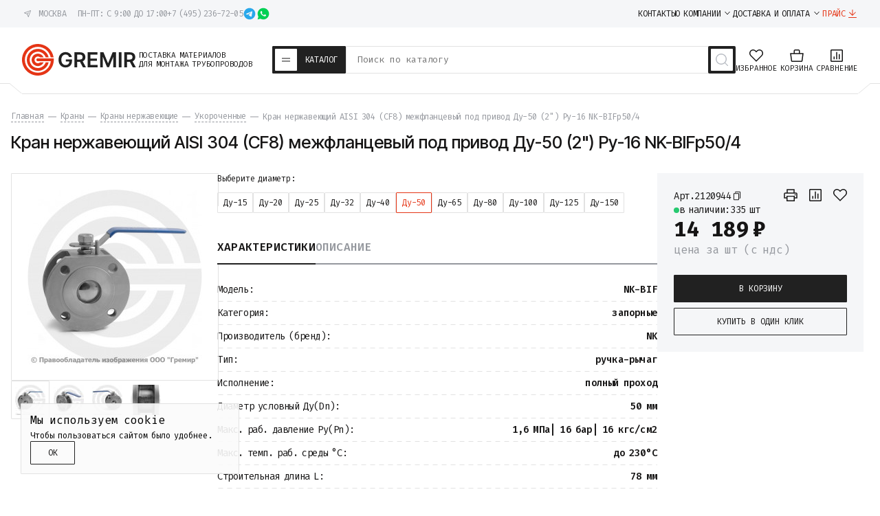

--- FILE ---
content_type: text/html; charset=utf-8
request_url: https://gremir.ru/krany-sharovye/nerzhaveyushchiy/flancevye-ukorochennye/54473/
body_size: 53949
content:

 
                        

    
    




    
<!DOCTYPE html>
<html lang="ru" itemscope itemtype="https://schema.org/WPHeader">
<head prefix=
    "og: http://ogp.me/ns# 
     fb: http://ogp.me/ns/fb#  
     product: http://ogp.me/ns/product#">
    
    <meta charset="UTF-8">
    <title>Кран нержавеющий межфланцевый под привод Ду-50 (2&quot;) Ру-16 NK-BIFp50/4 AISI 304 купить в Москве - цены в Гремир</title>
    <meta name="keywords" content="Кран нержавеющий AISI 304 (CF8) межфланцевый под привод Ду-50 (2&quot;) Ру-16 NK-BIFp50/4">
    <meta name="description" content="Кран шаровый нержавеющий AISI 304 (CF8) межфланцевый под привод Ду(Dn)-50 (2&quot;) Ру(Pn)-16 NK-BIFp50/4 — склады в Москве, поставки по всей России. 10 лет на рынке. Гарантия возврата - 365 дней. Скидки на краны при заказе свыше 30 т.р.">
    
    <meta name="viewport" content="width=device-width, initial-scale=1">

    <meta name="google-site-verification" content="H4M8WOcV3x8TESL2ZtX_EFrx15gZrHpHlsa1_O2UWts">
    <meta name="google-site-verification" content="J5xO_f_khRdapvGQvH24yyDGf1i85tg8mZcVtbO9PzM">

    <meta name="locale" content="ru_RU">
    
    <meta name="geo.region" content="RU-MOW">
    <meta name="geo.position" content="55.7539;37.6220">
    <meta name="ICBM" content="55.7539;37.6220">
    
    <meta name="theme-color" content="#e53516">

    <meta name="format-detection" content="telephone=no">

    <meta property="og:locale" content="ru_RU">
        <meta property="og:site_name" content="Gremir">
    
        
    
        
    <link rel="icon" href="/favicon.svg" sizes="any" type="image/svg+xml">
    
    <link rel="apple-touch-icon" href="/apple-touch-icon.png" sizes="180x180">
    
    
    
    <link rel="preconnect" href="https://fonts.googleapis.com">
    <link rel="preconnect" href="https://fonts.gstatic.com" crossorigin>
    <link href="https://fonts.googleapis.com/css2?family=Inter+Tight:ital,wght@0,100..900;1,100..900&family=Fira+Code:wght@300..700&display=swap" rel="stylesheet">

    

    <!-- css -->
    <link href="/wa-data/public/site/themes/gremir_2025/clear.css?v1.2.18.33690" rel="stylesheet" type="text/css">
    <link href="/wa-apps/shop/plugins/mprice/css/frontend-prduct.css?2.0" rel="stylesheet">
<link href="/wa-apps/shop/plugins/productsets/css/frontend.min.css?20.5.4" rel="stylesheet">
 

    <!-- js -->
    <script src="/wa-content/js/jquery/jquery-1.11.1.min.js"></script>
    <script src="/wa-content/js/jquery/jquery-migrate-1.2.1.min.js"></script>
    <script src="/wa-content/js/jquery-plugins/jquery.cookie.js"></script>
    <script defer src="/wa-data/public/site/themes/gremir_2025/js/swiper-bundle.min.js"></script>
    <script defer src="/wa-data/public/site/themes/gremir_2025/js/fancybox.umd.js"></script>
    <script defer src="/wa-data/public/site/themes/gremir_2025/js/jquery.maskedinput.min.js"></script>
    <script src="/wa-data/public/site/themes/gremir_2025/clear.js?v1.2.18.33625"></script>
    <script src="/wa-apps/shop/plugins/productsets/js/frontend.min.js?20.5.4"></script>
 

    <!-- shop app css -->
<link href="/wa-data/public/shop/themes/gremir_2025/css/clear.shop.css?v1.2.18.33669" rel="stylesheet">
<link href="/wa-data/public/shop/themes/gremir_2025/css/order.css?v=1.2.18.336" rel="stylesheet">

<!-- js -->
<script src="/wa-apps/shop/js/lazy.load.js?v10.0.2.908"></script>
<script src="/wa-data/public/shop/themes/gremir_2025/clear.shop.js?v1.2.18.33617"></script>



            <script src="/wa-content/js/jquery-plugins/jquery.retina.min.js?v3.6.0"></script>
        <script>$(window).load(function(){ $('.promo img,.product-list img,.product img,.cart img, .g-retina').retina()});</script>
    

<meta name="wa-expert-hash" content="7d9704cde8cb585c973724a5fe3db223a7aef7">


<!-- plugin hook: 'frontend_head' -->

        
    <!-- frontend_head.ecommerce-plugin -->
        <script src="/wa-content/js/jquery-plugins/jquery.cookie.js" defer></script>
<script src="/wa-apps/shop/plugins/ecommerce/assets/frontend.bundle.js?v=2.9.3" defer></script>
<script>
	(function () {
        var init_deferred = window.ecommerce_plugin_init_deferred = window.ecommerce_plugin_init_deferred || jQuery.Deferred();

		var load_deferred = window.ecommerce_plugin_load_deferred = window.ecommerce_plugin_load_deferred || jQuery.Deferred();
		var plugin_instance_init = jQuery.Deferred();

					plugin_instance_init.then(function () {
				init_deferred.resolve();
			});
		
		$(function () {
			load_deferred.then(function() {
				var ecommerce_state = {"cart_items":[],"is_admin_page":false,"currency":"RUB","cart_add_url":"\/cart\/add\/","cart_save_url":"\/cart\/save\/","cart_delete_url":"\/cart\/delete\/","order_cart_save_url":"\/order\/cart\/save\/","ecommerce_prepare_sku_detail_url":"\/ecommerce_prepare_data\/sku_detail\/","ecommerce_prepare_add_to_cart_url":"\/ecommerce_prepare_data\/add_to_cart\/","ecommerce_prepare_remove_from_cart_url":"\/ecommerce_prepare_data\/remove_from_cart\/","ecommerce_prepare_change_cart_url":"\/ecommerce_prepare_data\/change_cart\/","ecommerce_prepare_products_list":"\/ecommerce_prepare_data\/products_list\/","yandex_purchase_log_url":"\/ecommerce_datalog\/yandex_purchase\/","plugin_config":{"is_plugin_enabled":true,"is_yandex_data_sending_enabled":true,"is_yandex_data_log_enabled":false,"yandex_counter_id":"","yandex_new_order_goal_id":"198149941","is_dynamic_mytarget_remarketing_enabled":false,"is_mytarget_enabled":false,"mytarget_counter_id":"","mytarget_feed_id":"","mytarget_format_id":"MYTARGET_PRODUCT_ID"}};

				window.initEcommercePlugin(ecommerce_state);

				plugin_instance_init.resolve();

                var ecommerce_plugin = window.getEcommercePluginInstance();

                if (ecommerce_plugin._mytarget_ecommerce) {
                    if (window.location.pathname == '/') {
                        ecommerce_plugin._mytarget_ecommerce.setPageType('home');
                        ecommerce_plugin._mytarget_ecommerce.includeMytargetDynamicRemarketing();
                    }
                }
			});
		});
	})();
</script>
                    
    <!-- frontend_head.buy1click-plugin -->
        <link rel="stylesheet" href="/wa-apps/shop/plugins/buy1click/assets/frontend.bundle.css?v=1.29.8" />
    <link rel="stylesheet" href="/wa-apps/shop/plugins/buy1click/css/buy1click.css?v=1.29.8" />
    <link rel="stylesheet" href="/wa-apps/shop/plugins/buy1click/css/style__.css?v=1.29.8" />
    <script>
        window.shop_buy1click_config = {"wa_url":"\/","form_url":"\/buy1click\/form\/","update_form_url":"\/buy1click\/update_state\/","send_form_url":"\/buy1click\/send_form\/","ping_form_url":"\/buy1click\/ping_form\/","close_form_url":"\/buy1click\/close\/","send_channel_address_url":"\/buy1click\/request_channel_code\/","send_channel_code_url":"\/buy1click\/validate_channel_code\/","is_increase_plugin_enabled":false};
    </script>
    <script src="/wa-apps/shop/plugins/buy1click/assets/frontend.bundle.js?v=1.29.8" defer></script>
    <script src="/wa-apps/shop/plugins/buy1click/js/buy1click.js?v=1.29.8" defer></script>

        
    <!-- frontend_head.seofilter-plugin -->
    
        
    <!-- frontend_head.cityselect-plugin -->
    <link href='/wa-apps/shop/plugins/cityselect/css/suggestions.20.min.css?v=2.0.4' rel='stylesheet'><script src='/wa-apps/shop/plugins/cityselect/js/jquery.suggestions.20.min.js?v2.0.4'></script><link href='/wa-apps/shop/plugins/cityselect/css/frontend.min.css?v=2.0.4' rel='stylesheet'><script src='/wa-apps/shop/plugins/cityselect/js/frontend.min.js?v=2.0.4'></script><script>function init_shop_cityselect(){
shop_cityselect.location={"country":"rus","city":"\u0413\u0440\u0438\u0431\u043a\u0438","region":"50","zip":"141044","constraints_street":"","need_detect":true};
shop_cityselect.route_params={"app":"shop","_name":"\u041e\u041e\u041e \"\u0413\u0440\u0435\u043c\u0438\u0440\"","url_sku_visible":"0","regions_ssl":"","theme":"gremir_2025","theme_mobile":"gremir_2025","locale":"ru_RU","title":"\u0424\u0435\u0434\u0435\u0440\u0430\u043b\u044c\u043d\u044b\u0439 \u043f\u043e\u0441\u0442\u0430\u0432\u0449\u0438\u043a \u043c\u0430\u0442\u0435\u0440\u0438\u0430\u043b\u043e\u0432 \u0434\u043b\u044f \u0441\u0442\u0440\u043e\u0438\u0442\u0435\u043b\u044c\u0441\u0442\u0432\u0430 \u0442\u0440\u0443\u0431\u043e\u043f\u0440\u043e\u0432\u043e\u0434\u043e\u0432","meta_keywords":"\u0422\u0440\u0443\u0431\u043e\u043f\u0440\u043e\u0432\u043e\u0434\u043d\u0430\u044f \u0430\u0440\u043c\u0430\u0442\u0443\u0440\u0430, \u0437\u0430\u043f\u043e\u0440\u043d\u0430\u044f \u0430\u0440\u043c\u0430\u0442\u0443\u0440\u0430 \u0438 \u0434\u0435\u0442\u0430\u043b\u0438 \u0442\u0440\u0443\u0431\u043e\u043f\u0440\u043e\u0432\u043e\u0434\u043e\u0432","meta_description":"\u0422\u0440\u0443\u0431\u043e\u043f\u0440\u043e\u0432\u043e\u0434\u043d\u0430\u044f \u0430\u0440\u043c\u0430\u0442\u0443\u0440\u0430, \u0437\u0430\u043f\u043e\u0440\u043d\u0430\u044f \u0430\u0440\u043c\u0430\u0442\u0443\u0440\u0430 \u0438 \u0434\u0435\u0442\u0430\u043b\u0438 \u0442\u0440\u0443\u0431\u043e\u043f\u0440\u043e\u0432\u043e\u0434\u043e\u0432 \u0441\u043e \u0441\u043a\u043b\u0430\u0434\u0430 \u0432 \u041c\u043e\u0441\u043a\u0432\u0435. \u0414\u043e\u0441\u0442\u0430\u0432\u043a\u0430 \u043f\u043e \u0432\u0441\u0435\u0439 \u0420\u043e\u0441\u0441\u0438\u0438\r\n","og_title":"","og_image":"https:\/\/gremir.ru\/favicon.svg","og_video":"","og_description":"\u0422\u0440\u0443\u0431\u043e\u043f\u0440\u043e\u0432\u043e\u0434\u043d\u0430\u044f \u0430\u0440\u043c\u0430\u0442\u0443\u0440\u0430, \u0437\u0430\u043f\u043e\u0440\u043d\u0430\u044f \u0430\u0440\u043c\u0430\u0442\u0443\u0440\u0430 \u0438 \u0434\u0435\u0442\u0430\u043b\u0438 \u0442\u0440\u0443\u0431\u043e\u043f\u0440\u043e\u0432\u043e\u0434\u043e\u0432 \u0441\u043e \u0441\u043a\u043b\u0430\u0434\u0430 \u0432 \u041c\u043e\u0441\u043a\u0432\u0435. \u0414\u043e\u0441\u0442\u0430\u0432\u043a\u0430 \u043f\u043e \u0432\u0441\u0435\u0439 \u0420\u043e\u0441\u0441\u0438\u0438","og_type":"","og_url":"","url_type":"2","products_per_page":"","type_id":"0","currency":"RUB","stock_id":"v1","public_stocks":"0","drop_out_of_stock":"0","payment_id":"0","shipping_id":"0","checkout_storefront_id":"75e2dbece2eac02648966dd66270155c","regions_ignore_default_pages":{"kak-zakazat\/":false,"oplata\/":false,"polzovatelskoe-soglashenie\/":true,"optovikam\/":false,"cert\/":false,"usloviya-vozvrata-i-obmena\/":false,"garantiya\/":false,"otsrochka-platezha\/":false,"politika-konfidentsialnosti\/":false,"vakansii\/":false,"postavshchikam\/":false,"karta-sayta\/":false,"about\/":true,"reviews\/":true},"category_url":"krany-sharovye\/nerzhaveyushchiy\/flancevye-ukorochennye","product_url":"54473","module":"frontend","action":"product","cityselect__url":"krany-sharovye\/nerzhaveyushchiy\/flancevye-ukorochennye\/54473\/"};
shop_cityselect.countries=[];
shop_cityselect.iso2to3={"RU":"rus"};
shop_cityselect.language='ru';
shop_cityselect.init('b6deb5e2ebe56dcf2067a3bc12f32a673ba56fe7','/','/wa-apps/shop/plugins/cityselect/js/fancybox/','city-settlement','auto',0,1,0);
        } if (typeof shop_cityselect !== 'undefined') { init_shop_cityselect() } else { $(document).ready(function () { init_shop_cityselect() }) }</script>
        
    <!-- frontend_head.regions-plugin -->
    
<script src="/wa-apps/shop/plugins/regions/js/regions.js?v=3.1.0" defer></script>


    <link rel="stylesheet" href="/wa-apps/shop/plugins/regions/css/default.css?v=3.1.0" />
    <script src="/wa-apps/shop/plugins/regions/js/default.js?v=3.1.0" defer></script>

    <link rel="stylesheet" href="https://cdn.jsdelivr.net/npm/suggestions-jquery@22.6.0/dist/css/suggestions.min.css" />
    <script src="https://cdn.jsdelivr.net/npm/suggestions-jquery@22.6.0/dist/js/jquery.suggestions.min.js" defer></script>

<script>
    window.shop_plugins_regions = {"window_html":"<div class=\"shop-regions-window-wrapper\">\n    <div class=\"shop-regions-window-wrapper__window-wrapper\">\n        <div class=\"shop-regions-window-wrapper__window shop-regions-window \">\n            <div class=\"shop-regions-window-wrapper__close-btn shop-regions-window__close-btn\">\u2716<\/div>\n            <div class=\"shop-regions-window__header\">\u0423\u043a\u0430\u0436\u0438\u0442\u0435 \u0441\u0432\u043e\u0439 \u0433\u043e\u0440\u043e\u0434<\/div>\n            <div class=\"shop-regions-window__sub-header\"><\/div>\n            \n            \n                                        \n            \n                            \n                                                <div class=\"shop-regions-window__cities shop-regions-cities-block\">\n            <div class=\"shop-regions-cities-block__header\">\u0412\u0441\u0435 \u0433\u043e\u0440\u043e\u0434\u0430<\/div>\n                \n    <div class=\"shop-regions-cities-block__cities shop-regions-cities shop-regions-cities_letter\">\n                                    \n                    <div class=\"shop-regions-cities__column\">\n                                    <div class=\"shop-regions-cities__city-row\">\n                                                    \n                                                            <span class=\"shop-regions-cities__city-letter\">\n                                    \u0415\n                                <\/span>\n                            \n                                                                            <span\n                                class=\"shop-regions-cities__city\"\n                                data-city-id=\"8\"\n                        >\n                            \u0415\u043a\u0430\u0442\u0435\u0440\u0438\u043d\u0431\u0443\u0440\u0433\n                        <\/span>\n                    <\/div>\n                                    <div class=\"shop-regions-cities__city-row\">\n                                                    \n                                                            <span class=\"shop-regions-cities__city-letter\">\n                                    \u041a\n                                <\/span>\n                            \n                                                                            <span\n                                class=\"shop-regions-cities__city\"\n                                data-city-id=\"9\"\n                        >\n                            \u041a\u0430\u0437\u0430\u043d\u044c\n                        <\/span>\n                    <\/div>\n                                    <div class=\"shop-regions-cities__city-row\">\n                                                    \n                            \n                                                                            <span\n                                class=\"shop-regions-cities__city\"\n                                data-city-id=\"4\"\n                        >\n                            \u041a\u0440\u0430\u0441\u043d\u043e\u0434\u0430\u0440\n                        <\/span>\n                    <\/div>\n                                    <div class=\"shop-regions-cities__city-row\">\n                                                    \n                            \n                                                                            <span\n                                class=\"shop-regions-cities__city\"\n                                data-city-id=\"3\"\n                        >\n                            \u041a\u0440\u0430\u0441\u043d\u043e\u044f\u0440\u0441\u043a\n                        <\/span>\n                    <\/div>\n                            <\/div>\n                    <div class=\"shop-regions-cities__column\">\n                                    <div class=\"shop-regions-cities__city-row\">\n                                                    \n                                                            <span class=\"shop-regions-cities__city-letter\">\n                                    \u041c\n                                <\/span>\n                            \n                                                                            <span\n                                class=\"shop-regions-cities__city\"\n                                data-city-id=\"2\"\n                        >\n                            \u041c\u043e\u0441\u043a\u0432\u0430\n                        <\/span>\n                    <\/div>\n                                    <div class=\"shop-regions-cities__city-row\">\n                                                    \n                                                            <span class=\"shop-regions-cities__city-letter\">\n                                    \u041d\n                                <\/span>\n                            \n                                                                            <span\n                                class=\"shop-regions-cities__city\"\n                                data-city-id=\"6\"\n                        >\n                            \u041d\u0438\u0436\u043d\u0438\u0439 \u041d\u043e\u0432\u0433\u043e\u0440\u043e\u0434\n                        <\/span>\n                    <\/div>\n                                    <div class=\"shop-regions-cities__city-row\">\n                                                    \n                            \n                                                                            <span\n                                class=\"shop-regions-cities__city\"\n                                data-city-id=\"7\"\n                        >\n                            \u041d\u043e\u0432\u043e\u0441\u0438\u0431\u0438\u0440\u0441\u043a\n                        <\/span>\n                    <\/div>\n                                    <div class=\"shop-regions-cities__city-row\">\n                                                    \n                                                            <span class=\"shop-regions-cities__city-letter\">\n                                    \u0420\n                                <\/span>\n                            \n                                                                            <span\n                                class=\"shop-regions-cities__city\"\n                                data-city-id=\"14\"\n                        >\n                            \u0420\u043e\u0441\u0442\u043e\u0432-\u043d\u0430-\u0414\u043e\u043d\u0443\n                        <\/span>\n                    <\/div>\n                            <\/div>\n                    <div class=\"shop-regions-cities__column\">\n                                    <div class=\"shop-regions-cities__city-row\">\n                                                    \n                                                            <span class=\"shop-regions-cities__city-letter\">\n                                    \u0421\n                                <\/span>\n                            \n                                                                            <span\n                                class=\"shop-regions-cities__city\"\n                                data-city-id=\"1\"\n                        >\n                            \u0421\u0430\u043d\u043a\u0442-\u041f\u0435\u0442\u0435\u0440\u0431\u0443\u0440\u0433\n                        <\/span>\n                    <\/div>\n                                    <div class=\"shop-regions-cities__city-row\">\n                                                    \n                                                            <span class=\"shop-regions-cities__city-letter\">\n                                    \u0423\n                                <\/span>\n                            \n                                                                            <span\n                                class=\"shop-regions-cities__city\"\n                                data-city-id=\"13\"\n                        >\n                            \u0423\u0444\u0430\n                        <\/span>\n                    <\/div>\n                                    <div class=\"shop-regions-cities__city-row\">\n                                                    \n                                                            <span class=\"shop-regions-cities__city-letter\">\n                                    \u0427\n                                <\/span>\n                            \n                                                                            <span\n                                class=\"shop-regions-cities__city\"\n                                data-city-id=\"5\"\n                        >\n                            \u0427\u0435\u043b\u044f\u0431\u0438\u043d\u0441\u043a\n                        <\/span>\n                    <\/div>\n                            <\/div>\n                <div class=\"shop-regions-cities__not-found-text\">\n            \u0413\u043e\u0440\u043e\u0434 \u043d\u0435 \u043d\u0430\u0439\u0434\u0435\u043d\n        <\/div>\n    <\/div>\n\n        <\/div>\n    \n                                    \n    <div class=\"shop-regions-window__all-cities shop-regions-cities \">\n                \n                    <div class=\"shop-regions-cities__column\">\n                                    <div class=\"shop-regions-cities__city-row\">\n                                                <span\n                                class=\"shop-regions-cities__city\"\n                                data-city-id=\"8\"\n                        >\n                            \u0415\u043a\u0430\u0442\u0435\u0440\u0438\u043d\u0431\u0443\u0440\u0433\n                        <\/span>\n                    <\/div>\n                                    <div class=\"shop-regions-cities__city-row\">\n                                                <span\n                                class=\"shop-regions-cities__city\"\n                                data-city-id=\"9\"\n                        >\n                            \u041a\u0430\u0437\u0430\u043d\u044c\n                        <\/span>\n                    <\/div>\n                                    <div class=\"shop-regions-cities__city-row\">\n                                                <span\n                                class=\"shop-regions-cities__city\"\n                                data-city-id=\"4\"\n                        >\n                            \u041a\u0440\u0430\u0441\u043d\u043e\u0434\u0430\u0440\n                        <\/span>\n                    <\/div>\n                                    <div class=\"shop-regions-cities__city-row\">\n                                                <span\n                                class=\"shop-regions-cities__city\"\n                                data-city-id=\"3\"\n                        >\n                            \u041a\u0440\u0430\u0441\u043d\u043e\u044f\u0440\u0441\u043a\n                        <\/span>\n                    <\/div>\n                                    <div class=\"shop-regions-cities__city-row\">\n                                                <span\n                                class=\"shop-regions-cities__city\"\n                                data-city-id=\"2\"\n                        >\n                            \u041c\u043e\u0441\u043a\u0432\u0430\n                        <\/span>\n                    <\/div>\n                                    <div class=\"shop-regions-cities__city-row\">\n                                                <span\n                                class=\"shop-regions-cities__city\"\n                                data-city-id=\"6\"\n                        >\n                            \u041d\u0438\u0436\u043d\u0438\u0439 \u041d\u043e\u0432\u0433\u043e\u0440\u043e\u0434\n                        <\/span>\n                    <\/div>\n                                    <div class=\"shop-regions-cities__city-row\">\n                                                <span\n                                class=\"shop-regions-cities__city\"\n                                data-city-id=\"7\"\n                        >\n                            \u041d\u043e\u0432\u043e\u0441\u0438\u0431\u0438\u0440\u0441\u043a\n                        <\/span>\n                    <\/div>\n                                    <div class=\"shop-regions-cities__city-row\">\n                                                <span\n                                class=\"shop-regions-cities__city\"\n                                data-city-id=\"14\"\n                        >\n                            \u0420\u043e\u0441\u0442\u043e\u0432-\u043d\u0430-\u0414\u043e\u043d\u0443\n                        <\/span>\n                    <\/div>\n                                    <div class=\"shop-regions-cities__city-row\">\n                                                <span\n                                class=\"shop-regions-cities__city\"\n                                data-city-id=\"1\"\n                        >\n                            \u0421\u0430\u043d\u043a\u0442-\u041f\u0435\u0442\u0435\u0440\u0431\u0443\u0440\u0433\n                        <\/span>\n                    <\/div>\n                                    <div class=\"shop-regions-cities__city-row\">\n                                                <span\n                                class=\"shop-regions-cities__city\"\n                                data-city-id=\"13\"\n                        >\n                            \u0423\u0444\u0430\n                        <\/span>\n                    <\/div>\n                                    <div class=\"shop-regions-cities__city-row\">\n                                                <span\n                                class=\"shop-regions-cities__city\"\n                                data-city-id=\"5\"\n                        >\n                            \u0427\u0435\u043b\u044f\u0431\u0438\u043d\u0441\u043a\n                        <\/span>\n                    <\/div>\n                            <\/div>\n                <div class=\"shop-regions-cities__not-found-text\">\n            \u0413\u043e\u0440\u043e\u0434 \u043d\u0435 \u043d\u0430\u0439\u0434\u0435\u043d\n        <\/div>\n    <\/div>\n\n                    <\/div>\n    <\/div>\n<\/div>","settings":{"dadata_token":"","switch_to_unregistered_city_enabled":false}};
</script>
        
    <!-- frontend_head.productsets-plugin -->
    <script>(function ($) {$(function ($) {$.productsets.init({PLUGIN_URL: '/wa-apps/shop/plugins/productsets/',urls: {"buy":"\/productsets\/buy\/","load":"\/productsets\/load\/","getProductSkus":"\/productsets\/getProductSkus\/","cartPage":"\/cart\/"},currency: {"code":"RUB","sign":"\u0440.","sign_html":"\u20bd","sign_position":1,"sign_delim":" ","decimal_point":",","frac_digits":"2","thousands_sep":" "},attr: {sliderArrow: 'data-productsets-bsa',sliderWrapArrow: 'data-productsets-bsab',skusPopupBundleBlock: 'data-productsets-spbb',skusPopupBundleHeader: 'data-productsets-sphb',skusPopupBundleClose: 'data-productsets-spclb',skusPopupBundleContent: 'data-productsets-spcb',skusPopupUserBundleBlock: 'data-productsets-spbu',skusPopupUserBundleClose: 'data-productsets-spclu',skusPopupUserBundleHeader: 'data-productsets-sphu',skusPopupUserBundleContent: 'data-productsets-spcu',successPopupBundleBlock: 'data-productsets-sucpbb',successPopupContentBundle: 'data-productsets-sucpcb',successPopupTickBundle: 'data-productsets-sucptb',successPopupLinkBundle: 'data-productsets-sucplb',successPopupButtonBundle: 'data-productsets-sucpbutb',successPopupCloseBundle: 'data-productsets-sucpclb',successPopupCloseUserBundle: 'data-productsets-sucpclu',successPopupButtonUserBundle: 'data-productsets-sucpbutu',successPopupLinkUserBundle: 'data-productsets-sucplu',successPopupTickUserBundle: 'data-productsets-sucptu',successPopupContentUserBundle: 'data-productsets-sucpcu',successPopupUserBundleBlock: 'data-productsets-sucpbu'},localeStrings: {"":"project-id-version: shop/plugins/productsets\npot-creation-date: 2020-01-28T19:00:32.705Z\nlast-translator: shop/plugins/productsets\nlanguage-team: shop/plugins/productsets\nmime-version: 1.0\ncontent-type: text/plain; charset=utf-8\ncontent-transfer-encoding: 8bit\nplural-forms: nplurals=3; plural=((((n%10)==1)&&((n%100)!=11))?(0):(((((n%10)>=2)&&((n%10)<=4))&&(((n%100)<10)||((n%100)>=20)))?(1):2));\n","The set is empty":"Набор пустой","Something wrong!":"Что-то пошло не так!","Products has been successfully added to the cart":"Товары были успешно добавлены в корзину","Continue shopping":"Продолжить покупки","Proceed to checkout":"Оформить заказ","Select product sku":"Выбрать вариант товара","1 product":["{n} товар","{n} товара","{n} товаров"],"This product is already selected":"Товар уже выбран","Product with the selected option combination is not available for purchase":"Товар с выбранными характеристиками не доступен для заказа","Minimal quantity of products is":"Минимальное количество товаров","Maximal quantity of products is":"Максимальное количество товаров","Select another product":"Выберите другой товар","delete":"удалить"}
,locale: "ru_RU"})});})(jQuery)</script>
        
    <!-- frontend_head.ordercall-plugin -->
        <link rel="stylesheet" href="/wa-apps/shop/plugins/ordercall/css/fonts.css?v=1.20.4" />

<link rel="stylesheet" href="/wa-apps/shop/plugins/ordercall/css/frontend.css?v=1.20.4" />

    <script src="/wa-apps/shop/plugins/ordercall/js/vendors/formstyler.js" defer></script>
<script src="/wa-apps/shop/plugins/ordercall/assets/frontend.bundle.js?v=1.20.4" defer></script>

<script>
    window.shopOrdercallStaticUrl = "\/";
    window.shopOrdercallActionUrl = "https:\/\/gremir.ru\/ordercall-new-order\/";
    window.shopOrdercallConfig = {"plugin_enable":"1","fixed_9_in_mask":1,"yandex":[],"google":[],"form_tag_class":".call-back-button, #call-back-button, .js-link-call","form_title":"\u0417\u0430\u043a\u0430\u0437 \u043e\u0431\u0440\u0430\u0442\u043d\u043e\u0433\u043e \u0437\u0432\u043e\u043d\u043a\u0430 c \u0441\u0430\u0439\u0442\u0430","form_text":"","form_fields":[{"active":1,"type":"text_name","title":"\u0418\u043c\u044f","required":0,"is_unique":1},{"active":1,"type":"tel","title":"\u0422\u0435\u043b\u0435\u0444\u043e\u043d","mask":"+7 (###)###-##-##","required":1,"is_unique":1},{"title":"\u041f\u0440\u043e\u0438\u0437\u0432\u043e\u043b\u044c\u043d\u044b\u0439 \u0442\u0435\u043a\u0441\u0442","type":"text_html","text":"\u041d\u0430\u0436\u0438\u043c\u0430\u044f \u043d\u0430 \u043a\u043d\u043e\u043f\u043a\u0443 \u0417\u0430\u043a\u0430\u0437\u0430\u0442\u044c \u0437\u0432\u043e\u043d\u043e\u043a, \u0441\u043e\u0433\u043b\u0430\u0448\u0430\u044e\u0441\u044c \u0441 <a href=\"\/politika-konfidentsialnosti\/\" target=\"_blank\">\u043f\u043e\u043b\u0438\u0442\u0438\u043a\u043e\u0439 \u043e\u0431\u0440\u0430\u0431\u043e\u0442\u043a\u0438 \u0434\u0430\u043d\u043d\u044b\u0445<\/a>","is_unique":0},{"title":"Captcha","type":"captcha","is_unique":1}],"form_topics":[],"form_button":"\u0417\u0430\u043a\u0430\u0437\u0430\u0442\u044c \u0437\u0432\u043e\u043d\u043e\u043a","form_color_button":"#D70307","form_color_button_opacity":"1","form_color_text":"#ffffff","form_color_text_opacity":"1","form_text_success":"<p>\u041d\u0430\u0448 \u043e\u043f\u0435\u0440\u0430\u0442\u043e\u0440 \u0441\u0432\u044f\u0436\u0435\u0442\u0441\u044f \u0441 \u0432\u0430\u043c\u0438 \u0432 \u0431\u043b\u0438\u0436\u0430\u0439\u0448\u0435\u0435 \u0432\u0440\u0435\u043c\u044f<br><\/p>","photo":"","smart_button_mobile_is_enabled":"1","bot_fields":[{"type":"tel","name":"tel","value":"","label":"\u041d\u0435 \u0437\u0430\u043f\u043e\u043b\u043d\u044f\u0442\u044c"},{"type":"text","name":"name","value":"Ordercall","label":"\u041d\u0435 \u0437\u0430\u043f\u043e\u043b\u043d\u044f\u0442\u044c"},{"type":"email","name":"email","value":"","label":"\u041d\u0435 \u0437\u0430\u043f\u043e\u043b\u043d\u044f\u0442\u044c"},{"type":"text","name":"comment","value":"3bae334fa9c026ea7272d3613957cca4","label":"\u041d\u0435 \u0437\u0430\u043f\u043e\u043b\u043d\u044f\u0442\u044c"}],"form_html":"<style>.oc-modal.success .oc-form__result {background: #8cc152;opacity: 1;color: #ffffff;}.oc-modal.success .oc-form__result a {color: #ffffff;}.oc-modal.error .oc-form__result {background: #ed5454;opacity: 1;color: #ffffff;}.oc-modal.success .oc-btn-close{border-color: #ffffff;}.oc-modal.success .oc-modal__close {color: #ffffff;}.oc-modal.error .oc-btn-close{border-color: #ffffff;}.oc-modal.error .oc-btn-close{color: #ffffff;}.jq-checkbox.checked .jq-checkbox__div {background: #D70307;}<\/style><div id=\"oc\" class=\"oc-modal\"><div class=\"oc-form__result\"><div id=\"oc-result-zagl\"><\/div><div id=\"oc-result-content\"><\/div><span class=\"oc-btn oc-btn-close\">\u0417\u0430\u043a\u0440\u044b\u0442\u044c<\/span><\/div><button class=\"oc-modal__close\" type=\"button\">\u00d7<\/button><div id=\"oc-modal-content\"><div class=\"form-zagl\">\u0417\u0430\u043a\u0430\u0437 \u043e\u0431\u0440\u0430\u0442\u043d\u043e\u0433\u043e \u0437\u0432\u043e\u043d\u043a\u0430 c \u0441\u0430\u0439\u0442\u0430<\/div><form action=\"https:\/\/gremir.ru\/ordercall-new-order\/\" class=\"oc-form\" method=\"post\"><div class=\"form-body\"><div class=\"oc-form__field oc-form__field-check\"><input type=\"tel\" class=\"oc-form__control\" name=\"oc_check[tel]\" value=\"\" title=\"\"><label>\u041d\u0435 \u0437\u0430\u043f\u043e\u043b\u043d\u044f\u0442\u044c<\/label><\/div><div class=\"oc-form__field oc-form__field-check\"><input type=\"text\" class=\"oc-form__control\" name=\"oc_check[name]\" value=\"Ordercall\" title=\"\"><label>\u041d\u0435 \u0437\u0430\u043f\u043e\u043b\u043d\u044f\u0442\u044c<\/label><\/div><div class=\"oc-form__field oc-form__field-check\"><input type=\"email\" class=\"oc-form__control\" name=\"oc_check[email]\" value=\"\" title=\"\"><label>\u041d\u0435 \u0437\u0430\u043f\u043e\u043b\u043d\u044f\u0442\u044c<\/label><\/div><div class=\"oc-form__field oc-form__field-check\"><input type=\"text\" class=\"oc-form__control\" name=\"oc_check[comment]\" value=\"3bae334fa9c026ea7272d3613957cca4\" title=\"\"><label>\u041d\u0435 \u0437\u0430\u043f\u043e\u043b\u043d\u044f\u0442\u044c<\/label><\/div><div class=\"oc-form__field\"><input class=\"oc-form__control ordercall-insert-username\" type=\"text\" name=\"oc[text_name]\" title=\"\" value=\"\"><label class=\"oc-form__field-title\">\u0418\u043c\u044f<\/label><\/div><div class=\"oc-form__field\" data-error=\"\u043d\u0435 \u0437\u0430\u043f\u043e\u043b\u043d\u0435\u043d\u043e \u043e\u0431\u044f\u0437\u0430\u0442\u0435\u043b\u044c\u043d\u043e\u0435 \u043f\u043e\u043b\u0435\"><input class=\"oc-form__control ordercall-insert-userphone\" type=\"tel\" name=\"oc[tel]\" title=\"\" value=\"\"  required><label class=\"oc-form__field-title\">\u0422\u0435\u043b\u0435\u0444\u043e\u043d <span class=\"r_star\">*<\/span><\/label><\/div><div class=\"oc-form__field oc-form__field_text oc-form__field-untitled\">\u041d\u0430\u0436\u0438\u043c\u0430\u044f \u043d\u0430 \u043a\u043d\u043e\u043f\u043a\u0443 \u0417\u0430\u043a\u0430\u0437\u0430\u0442\u044c \u0437\u0432\u043e\u043d\u043e\u043a, \u0441\u043e\u0433\u043b\u0430\u0448\u0430\u044e\u0441\u044c \u0441 <a href=\"\/politika-konfidentsialnosti\/\" target=\"_blank\">\u043f\u043e\u043b\u0438\u0442\u0438\u043a\u043e\u0439 \u043e\u0431\u0440\u0430\u0431\u043e\u0442\u043a\u0438 \u0434\u0430\u043d\u043d\u044b\u0445<\/a><\/div><div class=\"oc-form__field oc-form__captcha ordercall-add-captcha\"><\/div><\/div><a href=\"#\" class=\"oc-btn oc-btn-accept\"style=\"background: #D70307;opacity: 1;color: #ffffff;\">\u0417\u0430\u043a\u0430\u0437\u0430\u0442\u044c \u0437\u0432\u043e\u043d\u043e\u043a<\/a><\/form><\/div><\/div>","button_html":"","button_bot_hash":"ea9609f5e5c600cb10c188bdd7869bed"};
    window.wa_ordercall_userdata = {"wa_captcha":"<script>\n    (function() {\n\n        \n\n        window.onloadWaRecaptchaCallback = function() {\n            var sitekey = \"6Ld6ak0cAAAAAD59O72v-bjwjl5XrP6XDdtOz3sU\";\n            if (!window.grecaptcha) return;\n            $('.g-recaptcha:not(.initialized)').each(function() {\n                var wrapper = $(this).addClass('initialized');\n                var widget_id = grecaptcha.render(wrapper[0], { sitekey: sitekey });\n                wrapper.siblings('.wa-captcha-refresh, .wa-captcha-img').click(function() {\n                    var new_wrapper = $('<div class=\"g-recaptcha\"><\/div>');\n                    wrapper.after(new_wrapper);\n                    wrapper.remove();\n                    new_wrapper = new_wrapper.addClass('initialized');\n                    widget_id = grecaptcha.render(new_wrapper[0], { sitekey: sitekey });\n                    wrapper = new_wrapper;\n                    return false;\n                });\n            });\n            $(window).trigger('wa_recaptcha_loaded');\n        };\n\n        $(function() {\n            if (window.grecaptcha) {\n                window.onloadWaRecaptchaCallback();\n            } else {\n                $.getScript(\"https:\/\/www.google.com\/recaptcha\/api.js?render=explicit&onload=onloadWaRecaptchaCallback\");\n            }\n        });\n    })();\n<\/script>\n<div class=\"wa-captcha wa-recaptcha\">\n    <a class=\"wa-captcha-refresh wa-captcha-img\" style=\"display:none;\"><\/a>\n    <div class=\"g-recaptcha\"><\/div>\n<\/div>\n","wa_user_name":false,"wa_user_phone":"","wa_user_email":""};
</script>

        
    <!-- frontend_head.productgroup-plugin -->
    
        
    <!-- frontend_head.metarobots-plugin -->
    
        
    <!-- frontend_head.seolinkcanonical-plugin -->
    
        
    <!-- frontend_head.seoredirect-plugin -->
    


    <meta property="og:type" content="website">
<meta property="og:title" content="Кран нержавеющий межфланцевый под привод Ду-50 (2&quot;) Ру-16 NK-BIFp50/4 AISI 304 купить в Москве - цены в Гремир">
<meta property="og:description" content="Кран шаровый нержавеющий AISI 304 (CF8) межфланцевый под привод Ду(Dn)-50 (2&quot;) Ру(Pn)-16 NK-BIFp50/4 — склады в Москве, поставки по всей России. 10 лет на рынке. Гарантия возврата - 365 дней. Скидки на краны при заказе свыше 30 т.р.">
<meta property="og:image" content="https://gremir.ru/wa-data/public/shop/products/73/44/54473/images/45130/45130.750x0.JPG">
<meta property="og:url" content="https://gremir.ru/krany-sharovye/nerzhaveyushchiy/flancevye-ukorochennye/54473/">
<meta property="product:price:amount" content="14189">
<meta property="product:price:currency" content="RUB">
<meta name="yandex-verification" content="6c69467fd6131305">
<meta name="yandex-verification" content="8dddf075ca6caeb7">
<meta name="yandex-verification" content="218694ce50aa411d">
<meta name="yandex-verification" content="6ebd3b609b1c438a">
<meta name="yandex-verification" content="95f9e1a495298aa6"> 

    
    <link href="/wa-data/public/site/themes/gremir_2025/adaptive.css?v1.2.18.33625" rel="stylesheet" type="text/css">

</head>

<body class="
                                                            ">

    <svg width="0" height="0" class="hidden">


  <symbol fill="none" xmlns="http://www.w3.org/2000/svg" viewBox="0 0 16 16" id="arrow-right-16">
    <path d="M9 3L8.285 3.6965L12.075 7.5H2V8.5H12.075L8.285 12.2865L9 13L14 8L9 3Z" fill="currentColor"></path>
  </symbol>


  <symbol fill="none" xmlns="http://www.w3.org/2000/svg" viewBox="0 0 16 16" id="arrow-left-16">
    <path d="M7 3L7.715 3.6965L3.925 7.5H14V8.5H3.925L7.715 12.2865L7 13L2 8L7 3Z" fill="currentColor"></path>
  </symbol>


<symbol fill="none" xmlns="http://www.w3.org/2000/svg" viewBox="0 0 16 16" id="location">
  <path d="M12.884 3.121a.417.417 0 0 0-.438-.095L3.27 6.359a.417.417 0 0 0 0 .779l4.005 1.6 1.602 4A.417.417 0 0 0 9.25 13a.417.417 0 0 0 .384-.275l3.337-9.166a.416.416 0 0 0-.088-.438Zm-3.633 8.296L8.087 8.5l1.998-1.995-.588-.588-2.015 2.012L4.58 6.75l7.313-2.637-2.64 7.304Z" fill="currentColor"></path>  
</symbol>
<symbol fill="none" xmlns="http://www.w3.org/2000/svg" viewBox="0 0 16 16" id="arrow-down-16">
<path d="M4.5 5L8 9L11.5 5" stroke="currentColor"></path>
</symbol>

  <symbol fill="none" xmlns="http://www.w3.org/2000/svg" viewBox="0 0 16 16" id="arrow-up-16">
    <path d="M4.5 10L8 6L11.5 10" stroke="currentColor"></path>
  </symbol>

    <symbol fill="none" xmlns="http://www.w3.org/2000/svg" viewBox="0 0 16 16" id="close">
      <rect x="3.4043" y="11.8887" width="12" height="1" transform="rotate(-45 3.4043 11.8887)" fill="currentColor"></rect>
      <rect x="4.11035" y="3.40332" width="12" height="1" transform="rotate(45 4.11035 3.40332)" fill="currentColor"></rect>
    </symbol>
    <symbol fill="none" xmlns="http://www.w3.org/2000/svg" viewBox="0 0 16 16" id="menu">
      <rect x="2" y="5.5" width="12" height="1" fill="currentColor"></rect>
      <rect x="2" y="9.5" width="12" height="1" fill="currentColor"></rect>
    </symbol>
    <symbol xmlns="http://www.w3.org/2000/svg" viewBox="0 0 1024 1024" id="download">
        <path fill="currentColor" d="M160 832h704a32 32 0 110 64H160a32 32 0 110-64zm384-253.696l236.288-236.352 45.248 45.248L508.8 704 192 387.2l45.248-45.248L480 584.704V128h64v450.304z"></path>
    </symbol>
    <symbol fill="none" xmlns="http://www.w3.org/2000/svg" viewBox="0 0 24 24" id="whatsapp">
        <path d="M2.00401 22L3.35601 17.032C2.46515 15.5049 1.99711 13.768 2.00001 12C2.00001 6.477 6.47701 2 12 2C17.523 2 22 6.477 22 12C22 17.523 17.523 22 12 22C10.2328 22.0029 8.49667 21.5352 6.97001 20.645L2.00401 22ZM8.39101 7.308C8.26188 7.31602 8.13569 7.35003 8.02001 7.408C7.91153 7.46943 7.81251 7.54622 7.72601 7.636C7.60601 7.749 7.53801 7.847 7.46501 7.942C7.09542 8.423 6.89662 9.01342 6.90001 9.62C6.90201 10.11 7.03001 10.587 7.23001 11.033C7.63901 11.935 8.31201 12.89 9.20101 13.775C9.41501 13.988 9.62401 14.202 9.84901 14.401C10.9524 15.3725 12.2673 16.073 13.689 16.447L14.258 16.534C14.443 16.544 14.628 16.53 14.814 16.521C15.1053 16.506 15.3896 16.4271 15.647 16.29C15.813 16.202 15.891 16.158 16.03 16.07C16.03 16.07 16.073 16.042 16.155 15.98C16.29 15.88 16.373 15.809 16.485 15.692C16.568 15.606 16.64 15.505 16.695 15.39C16.773 15.227 16.851 14.916 16.883 14.657C16.907 14.459 16.9 14.351 16.897 14.284C16.893 14.177 16.804 14.066 16.707 14.019L16.125 13.758C16.125 13.758 15.255 13.379 14.724 13.137C14.668 13.1126 14.608 13.0987 14.547 13.096C14.4786 13.089 14.4095 13.0967 14.3443 13.1186C14.2791 13.1405 14.2193 13.1761 14.169 13.223V13.221C14.164 13.221 14.097 13.278 13.374 14.154C13.3325 14.2098 13.2754 14.2519 13.2098 14.2751C13.1443 14.2982 13.0733 14.3013 13.006 14.284C12.9409 14.2666 12.877 14.2445 12.815 14.218C12.691 14.166 12.648 14.146 12.563 14.109L12.558 14.107C11.9859 13.8572 11.4562 13.5198 10.988 13.107C10.862 12.997 10.745 12.877 10.625 12.761C10.2316 12.3842 9.88873 11.958 9.60501 11.493L9.54601 11.398C9.50364 11.3342 9.46937 11.2653 9.44401 11.193C9.40601 11.046 9.50501 10.928 9.50501 10.928C9.50501 10.928 9.74801 10.662 9.86101 10.518C9.9551 10.3983 10.0429 10.2738 10.124 10.145C10.242 9.955 10.279 9.76 10.217 9.609C9.93701 8.925 9.64701 8.244 9.34901 7.568C9.29001 7.434 9.11501 7.338 8.95601 7.319C8.90201 7.313 8.84801 7.307 8.79401 7.303C8.65972 7.29633 8.52515 7.29866 8.39101 7.308Z" fill="currentColor"></path>
    </symbol>    
    <symbol fill="none" xmlns="http://www.w3.org/2000/svg" viewBox="0 0 24 24" id="telegram">
          <path fill-rule="evenodd" clip-rule="evenodd" d="M22 12C22 17.5228 17.5228 22 12 22C6.47715 22 2 17.5228 2 12C2 6.47715 6.47715 2 12 2C17.5228 2 22 6.47715 22 12ZM16.7688 8.50284C16.8555 7.52019 15.8151 7.92481 15.8151 7.92481C15.0468 8.242 14.2544 8.56434 13.4535 8.89016C10.9704 9.90033 8.40502 10.944 6.2197 11.9711C5.03473 12.4046 5.72837 12.8381 5.72837 12.8381L7.60699 13.4161C8.47404 13.6763 8.93647 13.3872 8.93647 13.3872L12.9827 10.6416C14.4278 9.65891 14.081 10.4682 13.7342 10.815L10.6995 13.7052C10.237 14.1098 10.4683 14.4566 10.6706 14.63C11.2439 15.1345 12.6542 16.0575 13.27 16.4606C13.4304 16.5655 13.5369 16.6352 13.5607 16.6531C13.7053 16.7687 14.4856 17.289 15.0058 17.1734C15.5261 17.0578 15.5839 16.393 15.5839 16.393L16.2775 11.8554C16.3816 11.0676 16.5009 10.3104 16.5962 9.7056C16.6862 9.1345 16.7548 8.69936 16.7688 8.50284Z" fill="currentColor"></path>
    </symbol>
    
      <symbol fill="none" xmlns="http://www.w3.org/2000/svg" viewBox="0 0 24 24" id="heart">
        <path d="M16.6063 4.44C17.1262 4.43956 17.641 4.54377 18.1205 4.74654C18.6 4.9493 19.0345 5.24653 19.3986 5.6208C20.1487 6.3886 20.5692 7.42307 20.5692 8.5008C20.5692 9.57853 20.1487 10.613 19.3986 11.3808L12 18.9336L4.60143 11.3808C3.85128 10.613 3.43079 9.57853 3.43079 8.5008C3.43079 7.42307 3.85128 6.3886 4.60143 5.6208C4.96571 5.2468 5.40026 4.94972 5.87969 4.74693C6.35912 4.54414 6.87383 4.43969 7.39375 4.43969C7.91366 4.43969 8.42837 4.54414 8.9078 4.74693C9.38724 4.94972 9.82178 5.2468 10.1861 5.6208L12 7.4928L13.8068 5.6352C14.1698 5.25647 14.6047 4.95542 15.0857 4.75006C15.5668 4.5447 16.0839 4.43925 16.6063 4.44ZM16.6063 3C15.8961 2.9994 15.193 3.14174 14.5382 3.41868C13.8833 3.69563 13.2899 4.1016 12.7927 4.6128L12 5.4192L11.2073 4.6128C10.7095 4.10253 10.1159 3.69726 9.4612 3.42062C8.80646 3.14398 8.10365 3.00151 7.39375 3.00151C6.68384 3.00151 5.98103 3.14398 5.3263 3.42062C4.67156 3.69726 4.078 4.10253 3.5802 4.6128C2.56745 5.65221 2 7.05098 2 8.508C2 9.96502 2.56745 11.3638 3.5802 12.4032L12 21L20.4198 12.4032C21.4326 11.3638 22 9.96502 22 8.508C22 7.05098 21.4326 5.65221 20.4198 4.6128C19.9221 4.10225 19.3286 3.6967 18.6739 3.41981C18.0191 3.14291 17.3163 3.0002 16.6063 3Z" fill="currentColor"></path>
      </symbol>
    <symbol fill="none" xmlns="http://www.w3.org/2000/svg" viewBox="0 0 24 24" id="heart-fill">
      <path d="M16.606 3c-.71 0-1.413.142-2.068.419a5.3 5.3 0 0 0-1.745 1.194L12 5.419l-.793-.806A5.35 5.35 0 0 0 9.461 3.42a5.31 5.31 0 0 0-5.88 1.192A5.58 5.58 0 0 0 2 8.508c0 1.457.567 2.856 1.58 3.895L12 21l8.42-8.597A5.58 5.58 0 0 0 22 8.508a5.58 5.58 0 0 0-1.58-3.895 5.35 5.35 0 0 0-1.746-1.193A5.3 5.3 0 0 0 16.606 3" fill="currentColor"/>
    </symbol>
      <symbol fill="none" xmlns="http://www.w3.org/2000/svg" viewBox="0 0 24 24" id="loupe">
        <path fill-rule="evenodd" clip-rule="evenodd" d="M11 17.5882C14.6386 17.5882 17.5882 14.6386 17.5882 11C17.5882 7.36142 14.6386 4.41176 11 4.41176C7.36142 4.41176 4.41176 7.36142 4.41176 11C4.41176 14.6386 7.36142 17.5882 11 17.5882ZM11 19C15.4183 19 19 15.4183 19 11C19 6.58172 15.4183 3 11 3C6.58172 3 3 6.58172 3 11C3 15.4183 6.58172 19 11 19Z" fill="currentColor"></path>
        <path fill-rule="evenodd" clip-rule="evenodd" d="M19.9992 20.9482L15.5255 16.4745L16.4745 15.5255L20.9482 19.9992C21.2103 20.2612 21.2103 20.6861 20.9482 20.9482C20.6861 21.2103 20.2612 21.2103 19.9992 20.9482Z" fill="currentColor"></path>
      </symbol>
      <symbol fill="none" xmlns="http://www.w3.org/2000/svg" viewBox="0 0 24 24" id="basket">
        <path d="M21.5707 8.5125C21.5003 8.43018 21.4129 8.36408 21.3145 8.31877C21.2161 8.27345 21.109 8.24999 21.0007 8.25H16.5007V5.25C16.5007 4.65326 16.2636 4.08097 15.8417 3.65901C15.4197 3.23705 14.8474 3 14.2507 3H9.75068C9.15394 3 8.58165 3.23705 8.15969 3.65901C7.73773 4.08097 7.50068 4.65326 7.50068 5.25V8.25H3.00068C2.89196 8.24877 2.78428 8.27119 2.68509 8.31571C2.5859 8.36022 2.49757 8.42578 2.42623 8.50782C2.35489 8.58986 2.30224 8.68643 2.27193 8.79084C2.24161 8.89526 2.23437 9.00501 2.25068 9.1125L3.66068 19.725C3.71492 20.0827 3.89661 20.4087 4.17225 20.643C4.4479 20.8773 4.79893 21.0041 5.16068 21H18.8557C19.2174 21.0041 19.5685 20.8773 19.8441 20.643C20.1198 20.4087 20.3014 20.0827 20.3557 19.725L21.7507 9.1125C21.7657 9.00543 21.7574 8.89637 21.7263 8.79281C21.6953 8.68925 21.6422 8.59363 21.5707 8.5125ZM9.00068 5.25C9.00068 5.05109 9.0797 4.86032 9.22035 4.71967C9.361 4.57902 9.55177 4.5 9.75068 4.5H14.2507C14.4496 4.5 14.6404 4.57902 14.781 4.71967C14.9217 4.86032 15.0007 5.05109 15.0007 5.25V8.25H9.00068V5.25ZM18.8557 19.5H5.14568L3.87818 9.75H20.1232L18.8557 19.5Z" fill="currentColor"></path>
      </symbol>
      <symbol fill="none" xmlns="http://www.w3.org/2000/svg" viewBox="0 0 24 24" id="compare">
        <path d="M19.5 3H4.5C3.67155 3 3 3.67155 3 4.5V19.5C3 20.3284 3.67155 21 4.5 21H19.5C20.3284 21 21 20.3284 21 19.5V4.5C21 3.67155 20.3284 3 19.5 3ZM4.5 19.5V4.5H19.5V19.5H4.5Z" fill="currentColor"></path>
        <path fill-rule="evenodd" clip-rule="evenodd" d="M11.25 17.25V6.75H12.75V17.25H11.25Z" fill="currentColor"></path>
        <path fill-rule="evenodd" clip-rule="evenodd" d="M15 17.25V9.75H16.5V17.25H15Z" fill="currentColor"></path>
        <path fill-rule="evenodd" clip-rule="evenodd" d="M7.5 17.25V13.125H9V17.25H7.5Z" fill="currentColor"></path>
      </symbol>  

  <symbol fill="none" xmlns="http://www.w3.org/2000/svg" viewBox="0 0 24 24" id="compare-fill">
    <rect x="4" y="4" width="16" height="16" fill="#E53516"></rect>
    <path d="M19.5 3H4.5C3.67155 3 3 3.67155 3 4.5V19.5C3 20.3284 3.67155 21 4.5 21H19.5C20.3284 21 21 20.3284 21 19.5V4.5C21 3.67155 20.3284 3 19.5 3ZM4.5 19.5V4.5H19.5V19.5H4.5Z" fill="#E53516"></path>
    <path fill-rule="evenodd" clip-rule="evenodd" d="M11.25 17.25V6.75H12.75V17.25H11.25Z" fill="white"></path>
    <path fill-rule="evenodd" clip-rule="evenodd" d="M15 17.25V9.75H16.5V17.25H15Z" fill="white"></path>
    <path fill-rule="evenodd" clip-rule="evenodd" d="M7.5 17.25V13.125H9V17.25H7.5Z" fill="white"></path>
  </symbol>     

        <symbol fill="none" xmlns="http://www.w3.org/2000/svg" viewBox="0 0 24 24" id="arrow-left-24">
          <path d="M16 20L7 12L16 4" stroke="currentColor" stroke-width="1.5"></path>
        </symbol>
        <symbol fill="none" xmlns="http://www.w3.org/2000/svg" viewBox="0 0 24 24" id="arrow-right-24">
          <path d="M8 20L17 12L8 4" stroke="currentColor" stroke-width="1.5"></path>
        </symbol>

        
  <symbol fill="none" xmlns="http://www.w3.org/2000/svg" viewBox="0 0 24 24" id="close-24">
    <rect x="3.19238" y="19.7773" width="23.4983" height="1.5" transform="rotate(-45 3.19238 19.7773)" fill="currentColor"></rect>
    <rect x="4.19238" y="3.16211" width="23.4983" height="1.5" transform="rotate(45 4.19238 3.16211)" fill="currentColor"></rect>
  </symbol>


        
          <symbol fill="none" xmlns="http://www.w3.org/2000/svg" viewBox="0 0 16 16" id="plus">
            <rect x="2" y="7.50012" width="12" height="1" fill="currentColor"></rect>
            <rect x="7.5" y="14" width="12" height="1" transform="rotate(-90 7.5 14)" fill="currentColor"></rect>
          </symbol>
          <symbol fill="none" xmlns="http://www.w3.org/2000/svg" viewBox="0 0 16 16" id="minus">
            <rect x="2" y="7.50012" width="12" height="1" fill="currentColor"></rect>
          </symbol>

          
            <symbol fill="none" xmlns="http://www.w3.org/2000/svg" viewBox="0 0 24 24" id="printer">
              <path d="M6.7 13.6637H17.3V20.2637H6.7V13.6637Z" stroke="#161515" stroke-width="1.4"></path>
              <path d="M6 15.9637H3V9.96365C3 9.41137 3.44772 8.96365 4 8.96365H7M18 15.9637H21V9.96365C21 9.41137 20.5523 8.96365 20 8.96365H17M7 8.96365V3.96365H17V8.96365M7 8.96365H17" stroke="#161515" stroke-width="1.4"></path>
              <circle cx="18.6285" cy="11.4469" r="0.9" fill="#161515"></circle>
            </symbol>

  <symbol fill="none" xmlns="http://www.w3.org/2000/svg" viewBox="0 0 24 24" id="share">
    <path d="M17.151 14.582a3.215 3.215 0 0 0-2.5 1.215L9.95 12.86a2.868 2.868 0 0 0 0-1.698l4.7-2.938a3.215 3.215 0 1 0-.714-2c.003.288.047.574.129.85l-4.7 2.937a3.215 3.215 0 1 0 0 4l4.7 2.938a3.077 3.077 0 0 0-.129.849 3.215 3.215 0 1 0 3.215-3.215Zm0-10.288a1.93 1.93 0 1 1 0 3.859 1.93 1.93 0 0 1 0-3.859ZM6.864 13.94a1.93 1.93 0 1 1 0-3.858 1.93 1.93 0 0 1 0 3.858Zm10.287 5.787a1.93 1.93 0 1 1 0-3.859 1.93 1.93 0 0 1 0 3.859Z" fill="currentColor"></path>
  </symbol>
 
              <symbol fill="none" xmlns="http://www.w3.org/2000/svg" viewBox="0 0 32 32" id="doc">
                <path fill-rule="evenodd" clip-rule="evenodd" d="M5.20001 3.19995H18.6431L26.8 11.4987V28.7999H5.20001V3.19995ZM6.80001 4.79995V27.2H25.2V12.626H17.5077V4.79995H6.80001ZM19.1077 5.95512L24.0919 11.026H19.1077V5.95512Z" fill="currentColor"></path>
              </symbol>
           
                <symbol fill="none" xmlns="http://www.w3.org/2000/svg" viewBox="0 0 25 24" id="alert">
                  <path d="M8.61488 2H16.8949L22.7549 7.86V16.14L16.8949 22H8.61488L2.75488 16.14V7.86L8.61488 2Z" stroke="currentColor" stroke-width="1.5" stroke-linecap="round" stroke-linejoin="round"></path>
                  <path d="M12.7549 8V12" stroke="currentColor" stroke-width="1.5" stroke-linecap="round" stroke-linejoin="round"></path>
                  <path d="M12.7549 16H12.7649" stroke="currentColor" stroke-width="1.5" stroke-linecap="round" stroke-linejoin="round"></path>
                </symbol>


  <symbol fill="none" xmlns="http://www.w3.org/2000/svg" viewBox="0 0 24 24" id="map">
    <path d="M21 10C21 17 12 23 12 23C12 23 3 17 3 10C3 7.61305 3.94821 5.32387 5.63604 3.63604C7.32387 1.94821 9.61305 1 12 1C14.3869 1 16.6761 1.94821 18.364 3.63604C20.0518 5.32387 21 7.61305 21 10Z" stroke="currentColor" stroke-width="1.8" stroke-linecap="round" stroke-linejoin="round"></path>
    <path d="M12 13C13.6569 13 15 11.6569 15 10C15 8.34315 13.6569 7 12 7C10.3431 7 9 8.34315 9 10C9 11.6569 10.3431 13 12 13Z" stroke="currentColor" stroke-width="1.8" stroke-linecap="round" stroke-linejoin="round"></path>
  </symbol>
  <symbol fill="none" xmlns="http://www.w3.org/2000/svg" viewBox="0 0 24 24" id="clock">
    <path d="M12 22C17.5228 22 22 17.5228 22 12C22 6.47715 17.5228 2 12 2C6.47715 2 2 6.47715 2 12C2 17.5228 6.47715 22 12 22Z" stroke="currentColor" stroke-width="1.8" stroke-linecap="round" stroke-linejoin="round"></path>
    <path d="M12 6V12L16 14" stroke="currentColor" stroke-width="1.8" stroke-linecap="round" stroke-linejoin="round"></path>
  </symbol>
  <symbol fill="none" xmlns="http://www.w3.org/2000/svg" viewBox="0 0 24 24" id="doc-24">
    <path fill-rule="evenodd" clip-rule="evenodd" d="M2 0H14.4473L22 7.78008V24H2V0ZM3.48148 1.5V22.5H20.5185V8.83696H13.396V1.5H3.48148ZM14.8775 2.58297L19.4925 7.33696H14.8775V2.58297Z" fill="currentColor"></path>
  </symbol>
       
  <symbol fill="none" xmlns="http://www.w3.org/2000/svg" viewBox="0 0 24 24" id="phone2">
    <path d="M14.3339 14.9497L15.5395 13.7437C15.7018 13.5833 15.9073 13.4734 16.1308 13.4276C16.3544 13.3817 16.5864 13.4017 16.7988 13.4853L18.2681 14.0721C18.4827 14.1593 18.6667 14.308 18.797 14.4997C18.9272 14.6913 18.9979 14.9172 19 15.1489V17.8409C18.9988 17.9986 18.9656 18.1543 18.9026 18.2988C18.8396 18.4433 18.748 18.5735 18.6334 18.6817C18.5188 18.7898 18.3834 18.8737 18.2355 18.9281C18.0877 18.9825 17.9303 19.0065 17.7729 18.9985C7.47744 18.3578 5.40004 9.63567 5.00717 6.29757C4.98893 6.13365 5.00559 5.96772 5.05606 5.8107C5.10653 5.65368 5.18966 5.50913 5.29998 5.38656C5.4103 5.26399 5.54531 5.16618 5.69613 5.09955C5.84695 5.03293 6.01016 4.99901 6.17503 5.00002H8.77447C9.00643 5.00071 9.23288 5.0708 9.4247 5.20129C9.61652 5.33178 9.76493 5.51669 9.85084 5.73225L10.4375 7.20209C10.5237 7.41372 10.5457 7.64608 10.5007 7.87015C10.4557 8.09421 10.3458 8.30005 10.1845 8.46195L8.97898 9.66797C8.97898 9.66797 9.67324 14.3682 14.3339 14.9497Z" fill="currentColor"></path>
  </symbol>

  <symbol fill="none" xmlns="http://www.w3.org/2000/svg" viewBox="0 0 24 24" id="phone">
    <circle cx="12" cy="12" r="10" fill="#E53516"></circle>
    <path d="M13.6671 14.1069L14.5282 13.2455C14.6442 13.1309 14.7909 13.0525 14.9506 13.0197C15.1103 12.9869 15.276 13.0012 15.4277 13.0609L16.4772 13.4801C16.6305 13.5423 16.762 13.6486 16.855 13.7855C16.948 13.9223 16.9985 14.0837 17 14.2492V16.1721C16.9991 16.2847 16.9754 16.3959 16.9304 16.4991C16.8854 16.6024 16.82 16.6954 16.7381 16.7726C16.6563 16.8499 16.5596 16.9098 16.454 16.9486C16.3483 16.9875 16.2359 17.0046 16.1235 16.9989C8.7696 16.5413 7.28574 10.3112 7.00512 7.92684C6.99209 7.80975 7.00399 7.69123 7.04004 7.57907C7.07609 7.46692 7.13547 7.36367 7.21427 7.27611C7.29307 7.18856 7.38951 7.1187 7.49724 7.07111C7.60497 7.02352 7.72155 6.99929 7.83931 7.00002H9.69605C9.86174 7.00051 10.0235 7.05057 10.1605 7.14378C10.2975 7.23699 10.4035 7.36907 10.4649 7.52304L10.8839 8.57292C10.9455 8.72408 10.9612 8.89006 10.9291 9.0501C10.897 9.21015 10.8184 9.35718 10.7032 9.47282L9.84213 10.3343C9.84213 10.3343 10.338 13.6916 13.6671 14.1069Z" fill="#FFFFFF"></path>
  </symbol>

  </svg>
    <div class="wrapper">

        <div class="site-content">

            <div class="header">
                
                <div class="header-top uppercase">
                    <div class="container">
                        <div class="header-top__wrapper flex flex--v text text--s">
                            <div class="header__col flex">
                                <div class="city flex flex--v">
                                                                            <svg class="ico ico--s">
                                            <use xlink:href="#location"></use>
                                        </svg>                            
                                        <div class="city__name">
                                            <div class="shop-regions-btn-wrapper">
    
    <span class="shop-regions-open-window-btn shop-regions-action-link">Москва</span>

                    
            </div>
                                        </div>
                                     
                                    
                                </div>
                            </div>   
                            <div class="header__col header__col--phones flex flex--v ls-7">
                                                                    <span>Пн-Пт: с 9:00 до 17:00</span>
                                                                                                    <span class="phones-number">
                                        <a href="tel:+74952367205" class="gray-t">+7 (495) 236-72-05</a>
                                    </span>   
                                 
                                             
                                    <div class="header__col header__col--messengers print-hide">
                                        <div class="flex messengers">
                                            <a class="messengers-item messengers-item--colored messengers--tg" href="https://t.me/+79671957405" target="_blank" aria-label="Написать в telegram">
                                                <svg class="ico ico--x">
                                                    <use xlink:href="#telegram"></use>
                                                </svg>  
                                            </a>
                                            <a class="messengers-item messengers-item--colored messengers--wa" href="https://wa.me/79671957405" target="_blank" aria-label="Написать в whatsapp">
                                                <svg class="ico ico--x">
                                                    <use xlink:href="#whatsapp"></use>
                                                </svg>  
                                            </a>
                                        </div>                        
                                    </div>
                                                                                       
                            </div>   

                            <button class="mobile-actions mobile-actions--gray js-show-popup" data-popup="contacts">
                                <svg class="ico ico--l">
                                    <use xlink:href="#phone2"></use>
                                </svg>  
                            </button>
                            
                                
                                                                <nav class="menu flex print-hide" itemprop="about" itemscope itemtype="http://schema.org/ItemList">
                                                                                                                    <div class="menu-item flex flex--v" itemprop="itemListElement" itemscope itemtype="http://schema.org/ItemList">
                                                                                            <a href="/contacts/" class="menu-item-parent-link" itemprop="url">
                                                    <span>Контакты</span>
                                                </a>
                                                                                        
                                                                                            <meta itemprop="name" content="Контакты">
                                                                                    </div>
                                                                                                                    <div class="menu-item flex flex--v" itemprop="itemListElement" itemscope itemtype="http://schema.org/ItemList">
                                                                                            <a href="/about/" class="menu-item-parent-link" itemprop="url">
                                                    <span>О компании</span>
                                                </a>
                                                                                        
                                                                                            <svg class="ico ico--s">
                                                    <use xlink:href="#arrow-down-16"></use>
                                                </svg>
                                                <meta itemprop="name" content="О компании">
                                                <div class="menu-item-childs" itemprop="itemListElement" itemscope itemtype="http://schema.org/ItemList">
                                                                                                                                                                                                                            <div class="menu-item-child" itemprop="itemListElement" itemscope itemtype="http://schema.org/ItemList">
                                                                                                                            <a href="/optovikam/" itemprop="url">Оптовикам</a>
                                                                                                                        <meta itemprop="name" content="Оптовикам">
                                                        </div>
                                                                                                                                                                    <div class="menu-item-child" itemprop="itemListElement" itemscope itemtype="http://schema.org/ItemList">
                                                                                                                            <a href="/postavshchikam/" itemprop="url">Поставщикам</a>
                                                                                                                        <meta itemprop="name" content="Поставщикам">
                                                        </div>
                                                                                                                                                                    <div class="menu-item-child" itemprop="itemListElement" itemscope itemtype="http://schema.org/ItemList">
                                                                                                                            <a href="/cert/" itemprop="url">Сертификаты</a>
                                                                                                                        <meta itemprop="name" content="Сертификаты">
                                                        </div>
                                                                                                                                                                    <div class="menu-item-child" itemprop="itemListElement" itemscope itemtype="http://schema.org/ItemList">
                                                                                                                            <a href="/reviews/" itemprop="url">Отзывы</a>
                                                                                                                        <meta itemprop="name" content="Отзывы">
                                                        </div>
                                                                                                    </div>
                                                                                    </div>
                                                                                                                    <div class="menu-item flex flex--v" itemprop="itemListElement" itemscope itemtype="http://schema.org/ItemList">
                                                                                            <span class="menu-item-parent-link">Доставка и оплата</span>
                                                                                        
                                                                                            <svg class="ico ico--s">
                                                    <use xlink:href="#arrow-down-16"></use>
                                                </svg>
                                                <meta itemprop="name" content="Доставка и оплата">
                                                <div class="menu-item-childs" itemprop="itemListElement" itemscope itemtype="http://schema.org/ItemList">
                                                                                                                                                                    <div class="menu-item-child" itemprop="itemListElement" itemscope itemtype="http://schema.org/ItemList">
                                                                                                                            <a href="/dostavka/" itemprop="url">Доставка и самовывоз</a>
                                                                                                                        <meta itemprop="name" content="Доставка и самовывоз">
                                                        </div>
                                                                                                                                                                    <div class="menu-item-child" itemprop="itemListElement" itemscope itemtype="http://schema.org/ItemList">
                                                                                                                            <a href="/oplata/" itemprop="url">Оплата</a>
                                                                                                                        <meta itemprop="name" content="Оплата">
                                                        </div>
                                                                                                                                                                    <div class="menu-item-child" itemprop="itemListElement" itemscope itemtype="http://schema.org/ItemList">
                                                                                                                            <a href="/usloviya-vozvrata-i-obmena/" itemprop="url">Условия обмена и возврата</a>
                                                                                                                        <meta itemprop="name" content="Условия обмена и возврата">
                                                        </div>
                                                                                                    </div>
                                                                                    </div>
                                                                        <div class="menu-item flex flex--v" itemprop="itemListElement" itemscope="" itemtype="http://schema.org/ItemList">
                                        <a href="/prices/" class="menu-item-parent-link color-accent flex flex--v" itemprop="url">
                                            <span>Прайс</span>
                                            <svg class="ico ico--s"><use xlink:href="#download"></use></svg>
                                        </a>
                                        <meta itemprop="name" content="Прайс">
                                    </div>
                                </nav>  
                        </div>
                    </div>
                </div>

                <div class="header-main">
                    <div class="container">
                        <div class="header-main__wrapper flex flex--v">

                                                                    
    
<div class="logo flex flex--v">
    <div class="logo__wrapper img-wrap">
                    <a href="/">
                <img src="/wa-data/public/site/themes/gremir_2025/img/logo2025.svg" alt="ООО &quot;Гремир&quot;">
            </a>                
            </div>
    <div class="logo__description caption caption--sx">Поставка материалов<br>для монтажа трубопроводов</div>           
</div>
                                <button class="button button--main mega-menu-button js-mega-menu-toggle print-hide" aria-label="Каталог товаров">
                                    <span class="flex flex--center mega-menu-button__icon">
                                        <svg class="ico ico--s">
                                            <use xlink:href="#menu"></use>
                                        </svg>
                                        <svg class="ico ico--s is_open_icon">
                                            <use xlink:href="#close"></use>
                                        </svg>
                                    </span>
                                    <span class="text text--x">Каталог</span>
                                </button> 

                                <div class="search print-hide">
                                    
<form method="get" action="/search/">
    <input type="search" name="query"  id="search" class="text text--sx" placeholder="Поиск по каталогу">
    <div class="search-button-wrapper">
        <button class="flex flex--center" aria-label="Поиск товаров">                                        
            <svg class="ico ico--l gray-s">
                <use xlink:href="#loupe"></use>
            </svg> 
        </button>
    </div>
</form>
                                </div>

                                <div class="nav-bars">
                                            
                                    <div class="flex nav-bars__list">
                            
                                        <div class="nav-bar nav-bar--home nav-bar--mobile">
                                            <a href="https://gremir.ru">
                                                <svg class="ico ico--l">
                                                    <use xlink:href="/wa-data/public/site/gremir_2025/svg/home.svg#home"></use>
                                                </svg> 
                                                <span class="caption caption--sx">Главная</span>
                                            </a>
                                        </div>

                                        <div class="nav-bar nav-bar--catalog nav-bar--mobile">
                                            <button class="false-button js-mega-menu-toggle">
                                                <svg class="ico ico--l">
                                                    <use xlink:href="/wa-data/public/site/gremir_2025/svg/catalog.svg#catalog"></use>
                                                </svg> 
                                                <span class="caption caption--sx">Каталог</span>
                                            </button>
                                        </div>
                                    
                                                                                                                                                                                                                                                    <div class="nav-bar nav-bar--favorite">
                                            <a href="/search/?view=favorite">
                                                <svg class="ico ico--l">
                                                    <use xlink:href="#heart"></use>
                                                </svg> 
                                                <span class="round-count hidden">0</span>
                                                <span class="caption caption--sx">Избранное</span>
                                            </a>
                                            <span class="tooltip caption caption--m"></span>
                                        </div>
                                        
                                                                                                                                                                                                                                                        
                                                                                        
                                                                                        <div id="cart" class="nav-bar nav-bar--cart">
                                                <a href="/cart/" class="flex flex--v">
                                                    <svg class="ico ico--l">
                                                        <use xlink:href="#basket"></use>
                                                    </svg>
                                                    <span class="round-count hidden cart-count">0</span>
                                                    <span class="cart-total caption caption--sx nowrap">
                                                                                                                    <span class="cart-total caption caption--sx">Корзина</span>
                                                                                                            </span>
                                                </a>
                                                <span class="tooltip caption caption--m"></span>
                            
                                                                            
                                                <script>
                                                    ( function($) {
                                                        var is_loading = false;
                                                        $("#cart").on("click", "a", function() {
                                                            if (!is_loading) {
                                                                is_loading = true;
                                                                $("body").append("<div class=\"s-loading-section\"><div class=\"loader\"><\/div><\/div>");
                                                            }
                                                        });
                                                    })(jQuery);
                                                </script>
                                            </div>
                                         
                                        
                                        
                                        
                                                                                                                                                                         
                                                                                <div class="nav-bar nav-bar--compare">
                                            <a href="/compare/" class="compare-link">
                                                <svg class="ico ico--l">
                                                    <use xlink:href="#compare"></use>
                                                </svg> 
                                                <span class="round-count hidden">0</span>
                                                <span class="caption caption--sx">Сравнение</span>
                                            </a>
                                            <span class="tooltip caption caption--m"></span>
                                        </div>
                                        
                                    </div>  
                                </div> 

                           
                                <div class="mobile-nav-bars flex flex--v">
                                    <button class="mobile-actions js-show-search">
                                        <svg class="ico ico--l">
                                            <use xlink:href="#loupe"></use>
                                        </svg>  
                                    </button>
                                    <a href="/my/" class="mobile-actions">
                                        <svg class="ico ico--l">
                                            <use xlink:href="/wa-data/public/site/gremir_2025/svg/user2.svg#user2"></use>
                                        </svg>   
                                    </a>
                                    <button class="mobile-actions mobile-actions--gray js-show-popup" data-popup="contacts">
                                        <svg class="ico ico--l">
                                            <use xlink:href="#phone2"></use>
                                        </svg>  
                                    </button>
                                    
                                </div>
                          

                        </div>
                    </div>
                </div>

                <div class="mega-menu print-hide">
                    <div class="mega-menu__header">
                        <div class="container">
                            <div class="flex flex--column gap-row-s">
                                <div class="mega-menu__headline subtitle subtitle--l align-center flex flex--center">
                                    <span>Каталог</span>
                                    
                                </div>
                                <div class="search print-hide">
                                    
<form method="get" action="/search/">
    <input type="search" name="query"  id="search" class="text text--sx" placeholder="Поиск по каталогу">
    <div class="search-button-wrapper">
        <button class="flex flex--center" aria-label="Поиск товаров">                                        
            <svg class="ico ico--l gray-s">
                <use xlink:href="#loupe"></use>
            </svg> 
        </button>
    </div>
</form>
                                </div>
                            </div>
                        </div>
                    </div>
                    <div class="container">
                         
                                                                                                    

<ul class="catalog lowercase subtitle subtitle--sm">
            <li data-id="1659" class="border-bottom">
            <div class="catalog-item parent flex flex--v">
                                    <a href="/truby/" class="flex flex--v" data-name data-url="/truby/">
                        <span class="ico-category">
                            <img width="32" height="32" src="/wa-data/public/site/gremir_2025/ico-category/current/1659.svg" alt="Трубы" loading="lazy">
                        </span>
                        <span>Трубы</span>
                    </a>
                                                    <svg class="ico ico--s">
                        <use xlink:href="#arrow-right-16"></use>
                    </svg>
                            </div>
                            <ul class="level2 lowercase">
                                                                    <li class="border-bottom">
                            <div class="catalog-item parent flex flex--v">
                                                                    <a href="/truby/truby-stalnye-besshovnye-goryachedeformirovannye/" class="flex" data-name data-url="/truby/truby-stalnye-besshovnye-goryachedeformirovannye/"><span>Трубы стальные бесшовные</span></a>
                                                                                                    <svg class="ico ico--s">
                                        <use xlink:href="#arrow-right-16"></use>
                                    </svg>
                                                            </div>
                                                            <ul class="level3">
                                                                                                                    <li class="border-bottom">
                                            <div class="catalog-item">
                                                                                                    <a href="/truby/truby-stalnye-besshovnye-goryachedeformirovannye/truby-stalnye-besshovnye-neotsinkovannye/" class="flex" data-name data-url="/truby/truby-stalnye-besshovnye-goryachedeformirovannye/truby-stalnye-besshovnye-neotsinkovannye/"><span>Трубы бесшовные неоцинкованные</span></a>
                                                                                            </div>
                                            
                                            
                                        </li>
                                                                    </ul>
                                                    </li>
                                                                    <li class="border-bottom">
                            <div class="catalog-item parent flex flex--v">
                                                                    <a href="/truby/truby-vgp-gost-3262-85/" class="flex" data-name data-url="/truby/truby-vgp-gost-3262-85/"><span>Трубы водогазопроводные ВГП</span></a>
                                                                                                    <svg class="ico ico--s">
                                        <use xlink:href="#arrow-right-16"></use>
                                    </svg>
                                                            </div>
                                                            <ul class="level3">
                                                                                                                    <li class="border-bottom">
                                            <div class="catalog-item">
                                                                                                    <a href="/truby/truby-vgp-gost-3262-85/truby-vgp-gost-3262-85-ocinkovannye/" class="flex" data-name data-url="/truby/truby-vgp-gost-3262-85/truby-vgp-gost-3262-85-ocinkovannye/"><span>Трубы водогазопроводные ВГП оцинкованные</span></a>
                                                                                            </div>
                                            
                                            
                                        </li>
                                                                                                                    <li class="border-bottom">
                                            <div class="catalog-item">
                                                                                                    <a href="/truby/truby-vgp-gost-3262-85/truby-vgp-gost-3262-85-stalnye/" class="flex" data-name data-url="/truby/truby-vgp-gost-3262-85/truby-vgp-gost-3262-85-stalnye/"><span>Трубы водогазопроводные ВГП обыкновенные</span></a>
                                                                                            </div>
                                            
                                            
                                        </li>
                                                                                                                        
                                                                                                                                
                                                                                                                                
                                                                                                                                
                                                                                                                                
                                                                                                                                
                                                                                                                                
                                                                                                                                
                                                                                                                                
                                                                            </ul>
                                                    </li>
                                                                    <li class="border-bottom">
                            <div class="catalog-item parent flex flex--v">
                                                                    <a href="/truby/truby-elektrosvarnye-gost-10704-91/" class="flex" data-name data-url="/truby/truby-elektrosvarnye-gost-10704-91/"><span>Трубы электросварные</span></a>
                                                                                                    <svg class="ico ico--s">
                                        <use xlink:href="#arrow-right-16"></use>
                                    </svg>
                                                            </div>
                                                            <ul class="level3">
                                                                                                                    <li class="border-bottom">
                                            <div class="catalog-item">
                                                                                                    <a href="/truby/truby-elektrosvarnye-gost-10704-91/truby-elektrosvarnye-gost-10704-91-ocinkovannye/" class="flex" data-name data-url="/truby/truby-elektrosvarnye-gost-10704-91/truby-elektrosvarnye-gost-10704-91-ocinkovannye/"><span>Трубы электросварные оцинкованные</span></a>
                                                                                            </div>
                                            
                                            
                                        </li>
                                                                                                                    <li class="border-bottom">
                                            <div class="catalog-item">
                                                                                                    <a href="/truby/truby-elektrosvarnye-gost-10704-91/truby-elektrosvarnye-gost-10704-91-stalnye/" class="flex" data-name data-url="/truby/truby-elektrosvarnye-gost-10704-91/truby-elektrosvarnye-gost-10704-91-stalnye/"><span>Трубы электросварные неоцинкованные</span></a>
                                                                                            </div>
                                            
                                            
                                        </li>
                                                                                                                        
                                                                                                                                
                                                                                                                                
                                                                                                                                
                                                                                                                                
                                                                            </ul>
                                                    </li>
                                                                    <li class="border-bottom">
                            <div class="catalog-item parent flex flex--v">
                                                                    <a href="/truby/truby-profilnye/" class="flex" data-name data-url="/truby/truby-profilnye/"><span>Трубы профильные</span></a>
                                                                                                    <svg class="ico ico--s">
                                        <use xlink:href="#arrow-right-16"></use>
                                    </svg>
                                                            </div>
                                                            <ul class="level3">
                                                                                                                    <li class="border-bottom">
                                            <div class="catalog-item">
                                                                                                    <a href="/truby/truby-profilnye/truby-profilnye-pryamougolnye/" class="flex" data-name data-url="/truby/truby-profilnye/truby-profilnye-pryamougolnye/"><span>Трубы профильные прямоугольные</span></a>
                                                                                            </div>
                                            
                                            
                                        </li>
                                                                                                                    <li class="border-bottom">
                                            <div class="catalog-item">
                                                                                                    <a href="/truby/truby-profilnye/truby-profilnye-kvadratnye/" class="flex" data-name data-url="/truby/truby-profilnye/truby-profilnye-kvadratnye/"><span>Трубы профильные квадратные</span></a>
                                                                                            </div>
                                            
                                            
                                        </li>
                                                                                                                        
                                                                                                                                
                                                                                                                                
                                                                                                                                
                                                                                                                                
                                                                                                                                
                                                                                                                                
                                                                                                                                
                                                                            </ul>
                                                    </li>
                                                                    <li class="border-bottom">
                            <div class="catalog-item parent flex flex--v">
                                                                    <a href="/truby/truby-chugunnye/" class="flex" data-name data-url="/truby/truby-chugunnye/"><span>Трубы чугунные</span></a>
                                                                                                    <svg class="ico ico--s">
                                        <use xlink:href="#arrow-right-16"></use>
                                    </svg>
                                                            </div>
                                                            <ul class="level3">
                                                                                                                    <li class="border-bottom">
                                            <div class="catalog-item">
                                                                                                    <a href="/truby/truby-chugunnye/truby-sml/" class="flex" data-name data-url="/truby/truby-chugunnye/truby-sml/"><span>Трубы чугунные SML</span></a>
                                                                                            </div>
                                            
                                            
                                        </li>
                                                                                                                    <li class="border-bottom">
                                            <div class="catalog-item">
                                                                                                    <a href="/truby/truby-chugunnye/truby-chugunnye-vchshg-cpp-rastrubnye-tyton/" class="flex" data-name data-url="/truby/truby-chugunnye/truby-chugunnye-vchshg-cpp-rastrubnye-tyton/"><span>Трубы чугунные ВЧШГ</span></a>
                                                                                            </div>
                                            
                                            
                                        </li>
                                                                                                                    <li class="border-bottom">
                                            <div class="catalog-item">
                                                                                                    <a href="/truby/truby-chugunnye/truby-chk/" class="flex" data-name data-url="/truby/truby-chugunnye/truby-chk/"><span>Трубы чугунные канализационные</span></a>
                                                                                            </div>
                                            
                                            
                                        </li>
                                                                    </ul>
                                                    </li>
                                                                    <li class="border-bottom">
                            <div class="catalog-item parent flex flex--v">
                                                                    <a href="/truby/nerzhaveyushhie-truby/" class="flex" data-name data-url="/truby/nerzhaveyushhie-truby/"><span>Трубы нержавеющие</span></a>
                                                                                                    <svg class="ico ico--s">
                                        <use xlink:href="#arrow-right-16"></use>
                                    </svg>
                                                            </div>
                                                            <ul class="level3">
                                                                                                                    <li class="border-bottom">
                                            <div class="catalog-item">
                                                                                                    <a href="/truby/nerzhaveyushhie-truby/profilnye-nerzh/" class="flex" data-name data-url="/truby/nerzhaveyushhie-truby/profilnye-nerzh/"><span>Трубы нержавеющие профильные</span></a>
                                                                                            </div>
                                            
                                            
                                        </li>
                                                                                                                    <li class="border-bottom">
                                            <div class="catalog-item">
                                                                                                    <a href="/truby/nerzhaveyushhie-truby/nerzh-kruglye/" class="flex" data-name data-url="/truby/nerzhaveyushhie-truby/nerzh-kruglye/"><span>Трубы нержавеющие круглые</span></a>
                                                                                            </div>
                                            
                                            
                                        </li>
                                                                                                                    <li class="border-bottom">
                                            <div class="catalog-item">
                                                                                                    <a href="/truby/nerzhaveyushhie-truby/nerzh-besshovnye/" class="flex" data-name data-url="/truby/nerzhaveyushhie-truby/nerzh-besshovnye/"><span>Трубы нержавеющие бесшовные</span></a>
                                                                                            </div>
                                            
                                            
                                        </li>
                                                                                                                        
                                                                                                                                
                                                                                                                                
                                                                                                                                
                                                                                                                                
                                                                                                                                
                                                                                                                                
                                                                                                                                
                                                                                                                                
                                                                                                                                
                                                                                                                                
                                                                                                                                
                                                                                                                                
                                                                                                                                
                                                                                                                                
                                                                                                                                
                                                                                                                                
                                                                                                                                
                                                                                                                                
                                                                                                                                
                                                                                                                                
                                                                                                                                
                                                                                                                                
                                                                                                                                
                                                                                                                                
                                                                                                                                
                                                                                                                                
                                                                                                                                
                                                                                                                                
                                                                                                                                
                                                                                                                                
                                                                                                                                
                                                                                                                                
                                                                                                                                
                                                                                                                                
                                                                                                                                
                                                                                                                                
                                                                                                                                
                                                                                                                                
                                                                                                                                
                                                                                                                                
                                                                                                                                
                                                                                                                                
                                                                                                                                
                                                                                                                                
                                                                            </ul>
                                                    </li>
                                                                    <li class="border-bottom">
                            <div class="catalog-item parent flex flex--v">
                                                                    <a href="/truby/truby-polietilenovye-pe100/" class="flex" data-name data-url="/truby/truby-polietilenovye-pe100/"><span>Трубы полиэтиленовые ПНД</span></a>
                                                                                                    <svg class="ico ico--s">
                                        <use xlink:href="#arrow-right-16"></use>
                                    </svg>
                                                            </div>
                                                            <ul class="level3">
                                                                                                                    <li class="border-bottom">
                                            <div class="catalog-item">
                                                                                                    <a href="/truby/truby-polietilenovye-pe100/truby-polietilenovye-pe100-ptz/" class="flex" data-name data-url="/truby/truby-polietilenovye-pe100/truby-polietilenovye-pe100-ptz/"><span>Трубы полиэтиленовые ПНД SDR11</span></a>
                                                                                            </div>
                                            
                                            
                                        </li>
                                                                                                                    <li class="border-bottom">
                                            <div class="catalog-item">
                                                                                                    <a href="/truby/truby-polietilenovye-pe100/truby-polietilenovye-pe100-agrigazpolimer/" class="flex" data-name data-url="/truby/truby-polietilenovye-pe100/truby-polietilenovye-pe100-agrigazpolimer/"><span>Трубы полиэтиленовые ПНД SDR13.6</span></a>
                                                                                            </div>
                                            
                                            
                                        </li>
                                                                                                                    <li class="border-bottom">
                                            <div class="catalog-item">
                                                                                                    <a href="/truby/truby-polietilenovye-pe100/truby-polietilenovye-pe100-dzhileks/" class="flex" data-name data-url="/truby/truby-polietilenovye-pe100/truby-polietilenovye-pe100-dzhileks/"><span>Трубы полиэтиленовые ПНД SDR17</span></a>
                                                                                            </div>
                                            
                                            
                                        </li>
                                                                                                                    <li class="border-bottom">
                                            <div class="catalog-item">
                                                                                                    <a href="/truby/truby-polietilenovye-pe100/truby-polietilenovye-pe100-rtp/" class="flex" data-name data-url="/truby/truby-polietilenovye-pe100/truby-polietilenovye-pe100-rtp/"><span>Трубы полиэтиленовые ПНД SDR21</span></a>
                                                                                            </div>
                                            
                                            
                                        </li>
                                                                                                                        
                                                                                                                                
                                                                                                                                
                                                                                                                                
                                                                                                                                
                                                                                                                                
                                                                                                                                
                                                                                                                                
                                                                                                                                
                                                                                                                                
                                                                                                                                
                                                                                                                                
                                                                                                                                
                                                                                                                                
                                                                                                                                
                                                                                                                                
                                                                                                                                
                                                                                                                                
                                                                                                                                
                                                                                                                                
                                                                                                                                
                                                                                                                                
                                                                                                                                
                                                                                                                                
                                                                                                                                
                                                                            </ul>
                                                    </li>
                                                                    <li class="border-bottom">
                            <div class="catalog-item parent flex flex--v">
                                                                    <a href="/truby/truby-polipropilenovye-pp-r/" class="flex" data-name data-url="/truby/truby-polipropilenovye-pp-r/"><span>Трубы полипропиленовые ПП</span></a>
                                                                                                    <svg class="ico ico--s">
                                        <use xlink:href="#arrow-right-16"></use>
                                    </svg>
                                                            </div>
                                                            <ul class="level3">
                                                                                                                        
                                                                                                                            <li class="border-bottom">
                                            <div class="catalog-item">
                                                                                                    <a href="/truby/truby-polipropilenovye-pp-r/truby-polipropilenovye-dlya-vodoprovoda/" class="flex" data-name data-url="/truby/truby-polipropilenovye-pp-r/truby-polipropilenovye-dlya-vodoprovoda/"><span>Трубы полипропиленовые для водопровода</span></a>
                                                                                            </div>
                                            
                                            
                                        </li>
                                                                                                                    <li class="border-bottom">
                                            <div class="catalog-item">
                                                                                                    <a href="/truby/truby-polipropilenovye-pp-r/rtp-steklovolokno-pn20/" class="flex" data-name data-url="/truby/truby-polipropilenovye-pp-r/rtp-steklovolokno-pn20/"><span>Трубы полипропиленовые арм. стекловолокном</span></a>
                                                                                            </div>
                                            
                                            
                                        </li>
                                                                                                                    <li class="border-bottom">
                                            <div class="catalog-item">
                                                                                                    <a href="/truby/truby-polipropilenovye-pp-r/rtp-aluminiem-pn25/" class="flex" data-name data-url="/truby/truby-polipropilenovye-pp-r/rtp-aluminiem-pn25/"><span>Трубы полипропиленовые арм. алюминием</span></a>
                                                                                            </div>
                                            
                                            
                                        </li>
                                                                                                                    <li class="border-bottom">
                                            <div class="catalog-item">
                                                                                                    <a href="/truby/truby-polipropilenovye-pp-r/kanalizacionnye/" class="flex" data-name data-url="/truby/truby-polipropilenovye-pp-r/kanalizacionnye/"><span>Трубы полипропиленовые канализационные</span></a>
                                                                                            </div>
                                            
                                            
                                        </li>
                                                                                                                        
                                                                                                                                
                                                                                                                                
                                                                                                                                
                                                                                                                                
                                                                                                                                
                                                                                                                                
                                                                                                                                
                                                                                                                                
                                                                                                                                
                                                                                                                                
                                                                                                                                
                                                                                                                                
                                                                            </ul>
                                                    </li>
                                                                    <li class="border-bottom">
                            <div class="catalog-item parent flex flex--v">
                                                                    <a href="/truby/truby-dlya-vnytrennej-kanalizacii/" class="flex" data-name data-url="/truby/truby-dlya-vnytrennej-kanalizacii/"><span>Трубы ПВХ (НПВХ)</span></a>
                                                                                                    <svg class="ico ico--s">
                                        <use xlink:href="#arrow-right-16"></use>
                                    </svg>
                                                            </div>
                                                            <ul class="level3">
                                                                                                                    <li class="border-bottom">
                                            <div class="catalog-item">
                                                                                                    <a href="/truby/truby-dlya-vnytrennej-kanalizacii/truby-dlya-vnytrennej-kanalizacii-hemkor/" class="flex" data-name data-url="/truby/truby-dlya-vnytrennej-kanalizacii/truby-dlya-vnytrennej-kanalizacii-hemkor/"><span>Трубы ПВХ (НПВХ) для внутренней канализации</span></a>
                                                                                            </div>
                                            
                                            
                                        </li>
                                                                                                                    <li class="border-bottom">
                                            <div class="catalog-item">
                                                                                                    <a href="/truby/truby-dlya-vnytrennej-kanalizacii/truby-dlya-naruzhnoj-kanalizacii/" class="flex" data-name data-url="/truby/truby-dlya-vnytrennej-kanalizacii/truby-dlya-naruzhnoj-kanalizacii/"><span>Трубы ПВХ (НПВХ) для наружной канализация</span></a>
                                                                                            </div>
                                            
                                            
                                        </li>
                                                                                                                    <li class="border-bottom">
                                            <div class="catalog-item">
                                                                                                    <a href="/truby/truby-dlya-vnytrennej-kanalizacii/truby-kleevye-napornye/" class="flex" data-name data-url="/truby/truby-dlya-vnytrennej-kanalizacii/truby-kleevye-napornye/"><span>Трубы ПВХ (НПВХ) клеевые</span></a>
                                                                                            </div>
                                            
                                            
                                        </li>
                                                                    </ul>
                                                    </li>
                                                                    <li class="border-bottom">
                            <div class="catalog-item parent flex flex--v">
                                                                    <a href="/truby/asbestocementnye/" class="flex" data-name data-url="/truby/asbestocementnye/"><span>Трубы асбестоцементные</span></a>
                                                                                                    <svg class="ico ico--s">
                                        <use xlink:href="#arrow-right-16"></use>
                                    </svg>
                                                            </div>
                                                            <ul class="level3">
                                                                                                                        
                                                                                                                                
                                                                            </ul>
                                                    </li>
                                                                    <li class="border-bottom">
                            <div class="catalog-item parent flex flex--v">
                                                                    <a href="/truby/truby-iz-sshitogo-polietilena/" class="flex" data-name data-url="/truby/truby-iz-sshitogo-polietilena/"><span>Трубы из сшитого полиэтилена</span></a>
                                                                                                    <svg class="ico ico--s">
                                        <use xlink:href="#arrow-right-16"></use>
                                    </svg>
                                                            </div>
                                                            <ul class="level3">
                                                                                                                    <li class="border-bottom">
                                            <div class="catalog-item">
                                                                                                    <a href="/truby/truby-iz-sshitogo-polietilena/truby-iz-sshitogo-polietilena-rehau/" class="flex" data-name data-url="/truby/truby-iz-sshitogo-polietilena/truby-iz-sshitogo-polietilena-rehau/"><span>Трубы из сшитого полиэтилена PE-RT</span></a>
                                                                                            </div>
                                            
                                            
                                        </li>
                                                                                                                    <li class="border-bottom">
                                            <div class="catalog-item">
                                                                                                    <a href="/truby/truby-iz-sshitogo-polietilena/truby-iz-sshitogo-polietilena-ros/" class="flex" data-name data-url="/truby/truby-iz-sshitogo-polietilena/truby-iz-sshitogo-polietilena-ros/"><span>Трубы из сшитого полиэтилена PE-XA</span></a>
                                                                                            </div>
                                            
                                            
                                        </li>
                                                                    </ul>
                                                    </li>
                                                                        
                                                                                
                                                                                
                                                                                
                                                                                
                                                                                
                                                                                
                                                                                
                                                                                
                                                                                
                                                                                
                                                                                
                                                                                
                                                                                
                                                                                
                                                                                
                                                                                
                                                                                
                                                                                
                                                                                
                                                                                
                                                                                
                                                                                
                                                                                
                                            </ul>
                    </li>
            <li data-id="1361" class="border-bottom">
            <div class="catalog-item parent flex flex--v">
                                    <a href="/homut-dlya-trub/" class="flex flex--v" data-name data-url="/homut-dlya-trub/">
                        <span class="ico-category">
                            <img width="32" height="32" src="/wa-data/public/site/gremir_2025/ico-category/current/1361.svg" alt="Хомуты" loading="lazy">
                        </span>
                        <span>Хомуты</span>
                    </a>
                                                    <svg class="ico ico--s">
                        <use xlink:href="#arrow-right-16"></use>
                    </svg>
                            </div>
                            <ul class="level2 lowercase">
                                                                    <li class="border-bottom">
                            <div class="catalog-item ">
                                                                    <a href="/homut-dlya-trub/remontnyy-dvuhstoronniy/" class="flex" data-name data-url="/homut-dlya-trub/remontnyy-dvuhstoronniy/"><span>Хомуты ремонтные</span></a>
                                                                                            </div>
                                                    </li>
                                                                    <li class="border-bottom">
                            <div class="catalog-item ">
                                                                    <a href="/homut-dlya-trub/homut-strongman/" class="flex" data-name data-url="/homut-dlya-trub/homut-strongman/"><span>Хомуты сантехнические</span></a>
                                                                                            </div>
                                                    </li>
                                                                    <li class="border-bottom">
                            <div class="catalog-item ">
                                                                    <a href="/homut-dlya-trub/homuty-chervyachnye/" class="flex" data-name data-url="/homut-dlya-trub/homuty-chervyachnye/"><span>Хомуты червячные</span></a>
                                                                                            </div>
                                                    </li>
                                                                    <li class="border-bottom">
                            <div class="catalog-item ">
                                                                    <a href="/homut-dlya-trub/homut-pro-dakt/" class="flex" data-name data-url="/homut-dlya-trub/homut-pro-dakt/"><span>Хомуты спринклерные</span></a>
                                                                                            </div>
                                                    </li>
                                                                    <li class="border-bottom">
                            <div class="catalog-item ">
                                                                    <a href="/homut-dlya-trub/homuty-sml/" class="flex" data-name data-url="/homut-dlya-trub/homuty-sml/"><span>Хомуты для труб SML</span></a>
                                                                                            </div>
                                                    </li>
                                                                    <li class="border-bottom">
                            <div class="catalog-item ">
                                                                    <a href="/homut-dlya-trub/kanalizacionnyy/" class="flex" data-name data-url="/homut-dlya-trub/kanalizacionnyy/"><span>Хомуты канализационные</span></a>
                                                                                            </div>
                                                    </li>
                                                                        
                                                                                
                                                                                
                                                                                
                                                                                
                                                                                
                                            </ul>
                    </li>
            <li data-id="102" class="border-bottom">
            <div class="catalog-item parent flex flex--v">
                                    <a href="/fitingi/" class="flex flex--v" data-name data-url="/fitingi/">
                        <span class="ico-category">
                            <img width="32" height="32" src="/wa-data/public/site/gremir_2025/ico-category/current/102.svg" alt="Фитинги" loading="lazy">
                        </span>
                        <span>Фитинги</span>
                    </a>
                                                    <svg class="ico ico--s">
                        <use xlink:href="#arrow-right-16"></use>
                    </svg>
                            </div>
                            <ul class="level2 lowercase">
                                                                    <li class="border-bottom">
                            <div class="catalog-item parent flex flex--v">
                                                                    <a href="/fitingi/fitingi-chugunnye/" class="flex" data-name data-url="/fitingi/fitingi-chugunnye/"><span>Фитинги чугунные</span></a>
                                                                                                    <svg class="ico ico--s">
                                        <use xlink:href="#arrow-right-16"></use>
                                    </svg>
                                                            </div>
                                                            <ul class="level3">
                                                                                                                    <li class="border-bottom">
                                            <div class="catalog-item">
                                                                                                    <a href="/fitingi/fitingi-chugunnye/ugolniki-chugunnye/" class="flex" data-name data-url="/fitingi/fitingi-chugunnye/ugolniki-chugunnye/"><span>Угольники</span></a>
                                                                                            </div>
                                            
                                            
                                        </li>
                                                                                                                    <li class="border-bottom">
                                            <div class="catalog-item">
                                                                                                    <a href="/fitingi/fitingi-chugunnye/troyniki-chugunnye/" class="flex" data-name data-url="/fitingi/fitingi-chugunnye/troyniki-chugunnye/"><span>Тройники</span></a>
                                                                                            </div>
                                            
                                            
                                        </li>
                                                                                                                    <li class="border-bottom">
                                            <div class="catalog-item">
                                                                                                    <a href="/fitingi/fitingi-chugunnye/kresty-chugunnye/" class="flex" data-name data-url="/fitingi/fitingi-chugunnye/kresty-chugunnye/"><span>Крестовины</span></a>
                                                                                            </div>
                                            
                                            
                                        </li>
                                                                                                                    <li class="border-bottom">
                                            <div class="catalog-item">
                                                                                                    <a href="/fitingi/fitingi-chugunnye/kontrgayki-chugunnye/" class="flex" data-name data-url="/fitingi/fitingi-chugunnye/kontrgayki-chugunnye/"><span>Контргайки</span></a>
                                                                                            </div>
                                            
                                            
                                        </li>
                                                                                                                    <li class="border-bottom">
                                            <div class="catalog-item">
                                                                                                    <a href="/fitingi/fitingi-chugunnye/mufty-chugunnye/" class="flex" data-name data-url="/fitingi/fitingi-chugunnye/mufty-chugunnye/"><span>Муфты</span></a>
                                                                                            </div>
                                            
                                            
                                        </li>
                                                                                                                    <li class="border-bottom">
                                            <div class="catalog-item">
                                                                                                    <a href="/fitingi/fitingi-chugunnye/amerikanki-chugunnye/" class="flex" data-name data-url="/fitingi/fitingi-chugunnye/amerikanki-chugunnye/"><span>Американки</span></a>
                                                                                            </div>
                                            
                                            
                                        </li>
                                                                                                                    <li class="border-bottom">
                                            <div class="catalog-item">
                                                                                                    <a href="/fitingi/fitingi-chugunnye/nippeli-chugunnye/" class="flex" data-name data-url="/fitingi/fitingi-chugunnye/nippeli-chugunnye/"><span>Ниппели</span></a>
                                                                                            </div>
                                            
                                            
                                        </li>
                                                                                                                    <li class="border-bottom">
                                            <div class="catalog-item">
                                                                                                    <a href="/fitingi/fitingi-chugunnye/futorki-chugunnye/" class="flex" data-name data-url="/fitingi/fitingi-chugunnye/futorki-chugunnye/"><span>Футорки</span></a>
                                                                                            </div>
                                            
                                            
                                        </li>
                                                                                                                    <li class="border-bottom">
                                            <div class="catalog-item">
                                                                                                    <a href="/fitingi/fitingi-chugunnye/zaglushka-chugunnaya-vn-vr/" class="flex" data-name data-url="/fitingi/fitingi-chugunnye/zaglushka-chugunnaya-vn-vr/"><span>Заглушки</span></a>
                                                                                            </div>
                                            
                                            
                                        </li>
                                                                    </ul>
                                                    </li>
                                                                    <li class="border-bottom">
                            <div class="catalog-item parent flex flex--v">
                                                                    <a href="/fitingi/latunnye-latun/" class="flex" data-name data-url="/fitingi/latunnye-latun/"><span>Фитинги латунные</span></a>
                                                                                                    <svg class="ico ico--s">
                                        <use xlink:href="#arrow-right-16"></use>
                                    </svg>
                                                            </div>
                                                            <ul class="level3">
                                                                                                                    <li class="border-bottom">
                                            <div class="catalog-item">
                                                                                                    <a href="/fitingi/latunnye-latun/nippeli-s-polnoy-rezboy-nr-nar/" class="flex" data-name data-url="/fitingi/latunnye-latun/nippeli-s-polnoy-rezboy-nr-nar/"><span>Ниппели</span></a>
                                                                                            </div>
                                            
                                            
                                        </li>
                                                                                                                    <li class="border-bottom">
                                            <div class="catalog-item">
                                                                                                    <a href="/fitingi/latunnye-latun/mufty-vr-vn/" class="flex" data-name data-url="/fitingi/latunnye-latun/mufty-vr-vn/"><span>Муфты</span></a>
                                                                                            </div>
                                            
                                            
                                        </li>
                                                                                                                    <li class="border-bottom">
                                            <div class="catalog-item">
                                                                                                    <a href="/fitingi/latunnye-latun/troyniki-vr-nr-vr-vn-nar-vn/" class="flex" data-name data-url="/fitingi/latunnye-latun/troyniki-vr-nr-vr-vn-nar-vn/"><span>Тройники</span></a>
                                                                                            </div>
                                            
                                            
                                        </li>
                                                                                                                    <li class="border-bottom">
                                            <div class="catalog-item">
                                                                                                    <a href="/fitingi/latunnye-latun/ugolki-perehodnye-vr-vr-vn-vn/" class="flex" data-name data-url="/fitingi/latunnye-latun/ugolki-perehodnye-vr-vr-vn-vn/"><span>Угольники</span></a>
                                                                                            </div>
                                            
                                            
                                        </li>
                                                                                                                    <li class="border-bottom">
                                            <div class="catalog-item">
                                                                                                    <a href="/fitingi/latunnye-latun/fitingi/" class="flex" data-name data-url="/fitingi/latunnye-latun/fitingi/"><span>Крестовина</span></a>
                                                                                            </div>
                                            
                                            
                                        </li>
                                                                                                                    <li class="border-bottom">
                                            <div class="catalog-item">
                                                                                                    <a href="/fitingi/latunnye-latun/zaglushki-nr-nar/" class="flex" data-name data-url="/fitingi/latunnye-latun/zaglushki-nr-nar/"><span>Заглушки</span></a>
                                                                                            </div>
                                            
                                            
                                        </li>
                                                                                                                    <li class="border-bottom">
                                            <div class="catalog-item">
                                                                                                    <a href="/fitingi/latunnye-latun/amerikanki-uglovye-vr-nr-vn-nar/" class="flex" data-name data-url="/fitingi/latunnye-latun/amerikanki-uglovye-vr-nr-vn-nar/"><span>Американки</span></a>
                                                                                            </div>
                                            
                                            
                                        </li>
                                                                                                                    <li class="border-bottom">
                                            <div class="catalog-item">
                                                                                                    <a href="/fitingi/latunnye-latun/udliniteli-latunnye/" class="flex" data-name data-url="/fitingi/latunnye-latun/udliniteli-latunnye/"><span>Удлинители</span></a>
                                                                                            </div>
                                            
                                            
                                        </li>
                                                                                                                    <li class="border-bottom">
                                            <div class="catalog-item">
                                                                                                    <a href="/fitingi/latunnye-latun/kontragayki-vr-vn/" class="flex" data-name data-url="/fitingi/latunnye-latun/kontragayki-vr-vn/"><span>Контргайки</span></a>
                                                                                            </div>
                                            
                                            
                                        </li>
                                                                                                                    <li class="border-bottom">
                                            <div class="catalog-item">
                                                                                                    <a href="/fitingi/latunnye-latun/perehodniki-nr-vr-nar-vn/" class="flex" data-name data-url="/fitingi/latunnye-latun/perehodniki-nr-vr-nar-vn/"><span>Переходники</span></a>
                                                                                            </div>
                                            
                                            
                                        </li>
                                                                                                                    <li class="border-bottom">
                                            <div class="catalog-item">
                                                                                                    <a href="/fitingi/latunnye-latun/futorki-vr-nr-vn-nar/" class="flex" data-name data-url="/fitingi/latunnye-latun/futorki-vr-nr-vn-nar/"><span>Футорки</span></a>
                                                                                            </div>
                                            
                                            
                                        </li>
                                                                                                                    <li class="border-bottom">
                                            <div class="catalog-item">
                                                                                                    <a href="/fitingi/latunnye-latun/sgony-nr-nar/" class="flex" data-name data-url="/fitingi/latunnye-latun/sgony-nr-nar/"><span>Сгоны</span></a>
                                                                                            </div>
                                            
                                            
                                        </li>
                                                                    </ul>
                                                    </li>
                                                                    <li class="border-bottom">
                            <div class="catalog-item parent flex flex--v">
                                                                    <a href="/fitingi/fitingi-stalnye/" class="flex" data-name data-url="/fitingi/fitingi-stalnye/"><span>Фитинги стальные</span></a>
                                                                                                    <svg class="ico ico--s">
                                        <use xlink:href="#arrow-right-16"></use>
                                    </svg>
                                                            </div>
                                                            <ul class="level3">
                                                                                                                    <li class="border-bottom">
                                            <div class="catalog-item">
                                                                                                    <a href="/fitingi/fitingi-stalnye/mufty-stalnye/" class="flex" data-name data-url="/fitingi/fitingi-stalnye/mufty-stalnye/"><span>Муфты стальные</span></a>
                                                                                            </div>
                                            
                                            
                                        </li>
                                                                                                                    <li class="border-bottom">
                                            <div class="catalog-item">
                                                                                                    <a href="/fitingi/fitingi-stalnye/kontrgayki-stalnye/" class="flex" data-name data-url="/fitingi/fitingi-stalnye/kontrgayki-stalnye/"><span>Контргайки стальные</span></a>
                                                                                            </div>
                                            
                                            
                                        </li>
                                                                                                                    <li class="border-bottom">
                                            <div class="catalog-item">
                                                                                                    <a href="/fitingi/fitingi-stalnye/sgony-stalnye/" class="flex" data-name data-url="/fitingi/fitingi-stalnye/sgony-stalnye/"><span>Сгоны стальные</span></a>
                                                                                            </div>
                                            
                                            
                                        </li>
                                                                                                                    <li class="border-bottom">
                                            <div class="catalog-item">
                                                                                                    <a href="/fitingi/fitingi-stalnye/sgon-v-sbore-komplekt/" class="flex" data-name data-url="/fitingi/fitingi-stalnye/sgon-v-sbore-komplekt/"><span>Сгоны в сборе</span></a>
                                                                                            </div>
                                            
                                            
                                        </li>
                                                                                                                    <li class="border-bottom">
                                            <div class="catalog-item">
                                                                                                    <a href="/fitingi/fitingi-stalnye/rezby-stalnye/" class="flex" data-name data-url="/fitingi/fitingi-stalnye/rezby-stalnye/"><span>Резьбы стальные</span></a>
                                                                                            </div>
                                            
                                            
                                        </li>
                                                                                                                    <li class="border-bottom">
                                            <div class="catalog-item">
                                                                                                    <a href="/fitingi/fitingi-stalnye/bochonki-stalnye/" class="flex" data-name data-url="/fitingi/fitingi-stalnye/bochonki-stalnye/"><span>Бочонки стальные</span></a>
                                                                                            </div>
                                            
                                            
                                        </li>
                                                                    </ul>
                                                    </li>
                                                                    <li class="border-bottom">
                            <div class="catalog-item parent flex flex--v">
                                                                    <a href="/fitingi/fitingi-otsinkovannye/" class="flex" data-name data-url="/fitingi/fitingi-otsinkovannye/"><span>Фитинги оцинкованные</span></a>
                                                                                                    <svg class="ico ico--s">
                                        <use xlink:href="#arrow-right-16"></use>
                                    </svg>
                                                            </div>
                                                            <ul class="level3">
                                                                                                                    <li class="border-bottom">
                                            <div class="catalog-item">
                                                                                                    <a href="/fitingi/fitingi-otsinkovannye/sgony-otsinkovannye/" class="flex" data-name data-url="/fitingi/fitingi-otsinkovannye/sgony-otsinkovannye/"><span>Сгоны стальные оцинкованные</span></a>
                                                                                            </div>
                                            
                                            
                                        </li>
                                                                                                                    <li class="border-bottom">
                                            <div class="catalog-item">
                                                                                                    <a href="/fitingi/fitingi-otsinkovannye/rezby-otsinkovannye/" class="flex" data-name data-url="/fitingi/fitingi-otsinkovannye/rezby-otsinkovannye/"><span>Резьбы стальные оцинкованные</span></a>
                                                                                            </div>
                                            
                                            
                                        </li>
                                                                                                                    <li class="border-bottom">
                                            <div class="catalog-item">
                                                                                                    <a href="/fitingi/fitingi-otsinkovannye/bochonki-otsinkovannye/" class="flex" data-name data-url="/fitingi/fitingi-otsinkovannye/bochonki-otsinkovannye/"><span>Бочонки стальные оцинкованные</span></a>
                                                                                            </div>
                                            
                                            
                                        </li>
                                                                                                                    <li class="border-bottom">
                                            <div class="catalog-item">
                                                                                                    <a href="/fitingi/fitingi-otsinkovannye/mufta-stalnaya-ocinkovannaya/" class="flex" data-name data-url="/fitingi/fitingi-otsinkovannye/mufta-stalnaya-ocinkovannaya/"><span>Муфты стальные оцинкованные</span></a>
                                                                                            </div>
                                            
                                            
                                        </li>
                                                                                                                    <li class="border-bottom">
                                            <div class="catalog-item">
                                                                                                    <a href="/fitingi/fitingi-otsinkovannye/kontrgajka-stalnaya-ocinkovannaya/" class="flex" data-name data-url="/fitingi/fitingi-otsinkovannye/kontrgajka-stalnaya-ocinkovannaya/"><span>Контргайки стальные оцинкованные</span></a>
                                                                                            </div>
                                            
                                            
                                        </li>
                                                                                                                    <li class="border-bottom">
                                            <div class="catalog-item">
                                                                                                    <a href="/fitingi/fitingi-otsinkovannye/ugolniki-otsinkovannye/" class="flex" data-name data-url="/fitingi/fitingi-otsinkovannye/ugolniki-otsinkovannye/"><span>Угольники чугунные оцинкованные</span></a>
                                                                                            </div>
                                            
                                            
                                        </li>
                                                                                                                    <li class="border-bottom">
                                            <div class="catalog-item">
                                                                                                    <a href="/fitingi/fitingi-otsinkovannye/troyniki-otsinkovannye/" class="flex" data-name data-url="/fitingi/fitingi-otsinkovannye/troyniki-otsinkovannye/"><span>Тройники чугунные оцинкованные</span></a>
                                                                                            </div>
                                            
                                            
                                        </li>
                                                                                                                    <li class="border-bottom">
                                            <div class="catalog-item">
                                                                                                    <a href="/fitingi/fitingi-otsinkovannye/kresty-chugunnye-otsinkovannye/" class="flex" data-name data-url="/fitingi/fitingi-otsinkovannye/kresty-chugunnye-otsinkovannye/"><span>Кресты чугунные оцинкованные</span></a>
                                                                                            </div>
                                            
                                            
                                        </li>
                                                                                                                    <li class="border-bottom">
                                            <div class="catalog-item">
                                                                                                    <a href="/fitingi/fitingi-otsinkovannye/zaglushka-ocinkovannaya/" class="flex" data-name data-url="/fitingi/fitingi-otsinkovannye/zaglushka-ocinkovannaya/"><span>Заглушки чугунные оцинкованные</span></a>
                                                                                            </div>
                                            
                                            
                                        </li>
                                                                                                                    <li class="border-bottom">
                                            <div class="catalog-item">
                                                                                                    <a href="/fitingi/fitingi-otsinkovannye/kontrgayka-chugunnaya-ocinkovannaya/" class="flex" data-name data-url="/fitingi/fitingi-otsinkovannye/kontrgayka-chugunnaya-ocinkovannaya/"><span>Контргайки чугунные оцинкованные</span></a>
                                                                                            </div>
                                            
                                            
                                        </li>
                                                                                                                    <li class="border-bottom">
                                            <div class="catalog-item">
                                                                                                    <a href="/fitingi/fitingi-otsinkovannye/mufta-chugunnaya-ocinkovannaya/" class="flex" data-name data-url="/fitingi/fitingi-otsinkovannye/mufta-chugunnaya-ocinkovannaya/"><span>Муфты чугунные оцинкованные</span></a>
                                                                                            </div>
                                            
                                            
                                        </li>
                                                                                                                    <li class="border-bottom">
                                            <div class="catalog-item">
                                                                                                    <a href="/fitingi/fitingi-otsinkovannye/amerikanki-otsinkovannye/" class="flex" data-name data-url="/fitingi/fitingi-otsinkovannye/amerikanki-otsinkovannye/"><span>Американки чугунные оцинкованные</span></a>
                                                                                            </div>
                                            
                                            
                                        </li>
                                                                                                                    <li class="border-bottom">
                                            <div class="catalog-item">
                                                                                                    <a href="/fitingi/fitingi-otsinkovannye/nippeli-otsinkovannye/" class="flex" data-name data-url="/fitingi/fitingi-otsinkovannye/nippeli-otsinkovannye/"><span>Ниппели чугунные оцинкованные</span></a>
                                                                                            </div>
                                            
                                            
                                        </li>
                                                                                                                    <li class="border-bottom">
                                            <div class="catalog-item">
                                                                                                    <a href="/fitingi/fitingi-otsinkovannye/futorki-otsinkovannye/" class="flex" data-name data-url="/fitingi/fitingi-otsinkovannye/futorki-otsinkovannye/"><span>Футорки чугунные оцинкованные</span></a>
                                                                                            </div>
                                            
                                            
                                        </li>
                                                                    </ul>
                                                    </li>
                                                                    <li class="border-bottom">
                            <div class="catalog-item parent flex flex--v">
                                                                    <a href="/fitingi/category_1636/" class="flex" data-name data-url="/fitingi/category_1636/"><span>Фитинги нержавеющие</span></a>
                                                                                                    <svg class="ico ico--s">
                                        <use xlink:href="#arrow-right-16"></use>
                                    </svg>
                                                            </div>
                                                            <ul class="level3">
                                                                                                                    <li class="border-bottom">
                                            <div class="catalog-item">
                                                                                                    <a href="/fitingi/category_1636/category_1640/" class="flex" data-name data-url="/fitingi/category_1636/category_1640/"><span>Муфты</span></a>
                                                                                            </div>
                                            
                                            
                                        </li>
                                                                                                                    <li class="border-bottom">
                                            <div class="catalog-item">
                                                                                                    <a href="/fitingi/category_1636/category_1642/" class="flex" data-name data-url="/fitingi/category_1636/category_1642/"><span>Сгоны</span></a>
                                                                                            </div>
                                            
                                            
                                        </li>
                                                                                                                    <li class="border-bottom">
                                            <div class="catalog-item">
                                                                                                    <a href="/fitingi/category_1636/category_1639/" class="flex" data-name data-url="/fitingi/category_1636/category_1639/"><span>Бочонки</span></a>
                                                                                            </div>
                                            
                                            
                                        </li>
                                                                                                                    <li class="border-bottom">
                                            <div class="catalog-item">
                                                                                                    <a href="/fitingi/category_1636/category_1641/" class="flex" data-name data-url="/fitingi/category_1636/category_1641/"><span>Ниппели</span></a>
                                                                                            </div>
                                            
                                            
                                        </li>
                                                                                                                    <li class="border-bottom">
                                            <div class="catalog-item">
                                                                                                    <a href="/fitingi/category_1636/rezba-nerzhaveyuschaya/" class="flex" data-name data-url="/fitingi/category_1636/rezba-nerzhaveyuschaya/"><span>Резьба</span></a>
                                                                                            </div>
                                            
                                            
                                        </li>
                                                                                                                    <li class="border-bottom">
                                            <div class="catalog-item">
                                                                                                    <a href="/fitingi/category_1636/category_1638/" class="flex" data-name data-url="/fitingi/category_1636/category_1638/"><span>Американки</span></a>
                                                                                            </div>
                                            
                                            
                                        </li>
                                                                                                                    <li class="border-bottom">
                                            <div class="catalog-item">
                                                                                                    <a href="/fitingi/category_1636/category_1643/" class="flex" data-name data-url="/fitingi/category_1636/category_1643/"><span>Тройники</span></a>
                                                                                            </div>
                                            
                                            
                                        </li>
                                                                                                                    <li class="border-bottom">
                                            <div class="catalog-item">
                                                                                                    <a href="/fitingi/category_1636/category_1644/" class="flex" data-name data-url="/fitingi/category_1636/category_1644/"><span>Крестовины</span></a>
                                                                                            </div>
                                            
                                            
                                        </li>
                                                                                                                    <li class="border-bottom">
                                            <div class="catalog-item">
                                                                                                    <a href="/fitingi/category_1636/zaglushka-nerzhaveyuschaya/" class="flex" data-name data-url="/fitingi/category_1636/zaglushka-nerzhaveyuschaya/"><span>Заглушки</span></a>
                                                                                            </div>
                                            
                                            
                                        </li>
                                                                                                                    <li class="border-bottom">
                                            <div class="catalog-item">
                                                                                                    <a href="/fitingi/category_1636/otvod-rezba-nerzhaveyuschaya/" class="flex" data-name data-url="/fitingi/category_1636/otvod-rezba-nerzhaveyuschaya/"><span>Отводы</span></a>
                                                                                            </div>
                                            
                                            
                                        </li>
                                                                                                                    <li class="border-bottom">
                                            <div class="catalog-item">
                                                                                                    <a href="/fitingi/category_1636/kontrgajka-nerzhaveyuschaya/" class="flex" data-name data-url="/fitingi/category_1636/kontrgajka-nerzhaveyuschaya/"><span>Контргайки</span></a>
                                                                                            </div>
                                            
                                            
                                        </li>
                                                                                                                    <li class="border-bottom">
                                            <div class="catalog-item">
                                                                                                    <a href="/fitingi/category_1636/shtucer-nerzhaveyuschij/" class="flex" data-name data-url="/fitingi/category_1636/shtucer-nerzhaveyuschij/"><span>Штуцеры</span></a>
                                                                                            </div>
                                            
                                            
                                        </li>
                                                                                                                    <li class="border-bottom">
                                            <div class="catalog-item">
                                                                                                    <a href="/fitingi/category_1636/futorka-nerzhaveyuschaya/" class="flex" data-name data-url="/fitingi/category_1636/futorka-nerzhaveyuschaya/"><span>Футорки</span></a>
                                                                                            </div>
                                            
                                            
                                        </li>
                                                                    </ul>
                                                    </li>
                                                                    <li class="border-bottom">
                            <div class="catalog-item parent flex flex--v">
                                                                    <a href="/fitingi/fitingi-polipropilenovye/" class="flex" data-name data-url="/fitingi/fitingi-polipropilenovye/"><span>Фитинги полипропиленовые</span></a>
                                                                                                    <svg class="ico ico--s">
                                        <use xlink:href="#arrow-right-16"></use>
                                    </svg>
                                                            </div>
                                                            <ul class="level3">
                                                                                                                    <li class="border-bottom">
                                            <div class="catalog-item">
                                                                                                    <a href="/fitingi/fitingi-polipropilenovye/mufta-polipropilenovaya/" class="flex" data-name data-url="/fitingi/fitingi-polipropilenovye/mufta-polipropilenovaya/"><span>Муфта</span></a>
                                                                                            </div>
                                            
                                            
                                        </li>
                                                                                                                    <li class="border-bottom">
                                            <div class="catalog-item">
                                                                                                    <a href="/fitingi/fitingi-polipropilenovye/trojnik-polipropilenovyj/" class="flex" data-name data-url="/fitingi/fitingi-polipropilenovye/trojnik-polipropilenovyj/"><span>Тройник</span></a>
                                                                                            </div>
                                            
                                            
                                        </li>
                                                                                                                    <li class="border-bottom">
                                            <div class="catalog-item">
                                                                                                    <a href="/fitingi/fitingi-polipropilenovye/ugolnik-polipropilenovyj/" class="flex" data-name data-url="/fitingi/fitingi-polipropilenovye/ugolnik-polipropilenovyj/"><span>Угольник</span></a>
                                                                                            </div>
                                            
                                            
                                        </li>
                                                                                                                    <li class="border-bottom">
                                            <div class="catalog-item">
                                                                                                    <a href="/fitingi/fitingi-polipropilenovye/zaglushka-polipropilenovaya/" class="flex" data-name data-url="/fitingi/fitingi-polipropilenovye/zaglushka-polipropilenovaya/"><span>Заглушка</span></a>
                                                                                            </div>
                                            
                                            
                                        </li>
                                                                                                                    <li class="border-bottom">
                                            <div class="catalog-item">
                                                                                                    <a href="/fitingi/fitingi-polipropilenovye/krestovina-polipropilenovaya/" class="flex" data-name data-url="/fitingi/fitingi-polipropilenovye/krestovina-polipropilenovaya/"><span>Крестовина</span></a>
                                                                                            </div>
                                            
                                            
                                        </li>
                                                                                                                    <li class="border-bottom">
                                            <div class="catalog-item">
                                                                                                    <a href="/fitingi/fitingi-polipropilenovye/perehod-polipropilenovyj/" class="flex" data-name data-url="/fitingi/fitingi-polipropilenovye/perehod-polipropilenovyj/"><span>Переход</span></a>
                                                                                            </div>
                                            
                                            
                                        </li>
                                                                                                                    <li class="border-bottom">
                                            <div class="catalog-item">
                                                                                                    <a href="/fitingi/fitingi-polipropilenovye/flanec-polipropilenovyj/" class="flex" data-name data-url="/fitingi/fitingi-polipropilenovye/flanec-polipropilenovyj/"><span>Фланец</span></a>
                                                                                            </div>
                                            
                                            
                                        </li>
                                                                                                                    <li class="border-bottom">
                                            <div class="catalog-item">
                                                                                                    <a href="/fitingi/fitingi-polipropilenovye/burt-polipropilenovyj/" class="flex" data-name data-url="/fitingi/fitingi-polipropilenovye/burt-polipropilenovyj/"><span>Бурт</span></a>
                                                                                            </div>
                                            
                                            
                                        </li>
                                                                                                                    <li class="border-bottom">
                                            <div class="catalog-item">
                                                                                                    <a href="/fitingi/fitingi-polipropilenovye/petlya-polipropilenovaya/" class="flex" data-name data-url="/fitingi/fitingi-polipropilenovye/petlya-polipropilenovaya/"><span>Петля</span></a>
                                                                                            </div>
                                            
                                            
                                        </li>
                                                                                                                    <li class="border-bottom">
                                            <div class="catalog-item">
                                                                                                    <a href="/fitingi/fitingi-polipropilenovye/skoba-polipropilenovaya/" class="flex" data-name data-url="/fitingi/fitingi-polipropilenovye/skoba-polipropilenovaya/"><span>Скоба</span></a>
                                                                                            </div>
                                            
                                            
                                        </li>
                                                                                                                    <li class="border-bottom">
                                            <div class="catalog-item">
                                                                                                    <a href="/fitingi/fitingi-polipropilenovye/opora-polipropilenovaya/" class="flex" data-name data-url="/fitingi/fitingi-polipropilenovye/opora-polipropilenovaya/"><span>Опора</span></a>
                                                                                            </div>
                                            
                                            
                                        </li>
                                                                                                                    <li class="border-bottom">
                                            <div class="catalog-item">
                                                                                                    <a href="/fitingi/fitingi-polipropilenovye/obvod-polipropilenovyj/" class="flex" data-name data-url="/fitingi/fitingi-polipropilenovye/obvod-polipropilenovyj/"><span>Обвод</span></a>
                                                                                            </div>
                                            
                                            
                                        </li>
                                                                                                                    <li class="border-bottom">
                                            <div class="catalog-item">
                                                                                                    <a href="/fitingi/fitingi-polipropilenovye/shtucer-polipropilenovyj/" class="flex" data-name data-url="/fitingi/fitingi-polipropilenovye/shtucer-polipropilenovyj/"><span>Штуцер</span></a>
                                                                                            </div>
                                            
                                            
                                        </li>
                                                                                                                    <li class="border-bottom">
                                            <div class="catalog-item">
                                                                                                    <a href="/fitingi/fitingi-polipropilenovye/vodorozetki-polipropilenovye/" class="flex" data-name data-url="/fitingi/fitingi-polipropilenovye/vodorozetki-polipropilenovye/"><span>Водорозетки</span></a>
                                                                                            </div>
                                            
                                            
                                        </li>
                                                                                                                    <li class="border-bottom">
                                            <div class="catalog-item">
                                                                                                    <a href="/fitingi/fitingi-polipropilenovye/soediniteli-polipropilenovye/" class="flex" data-name data-url="/fitingi/fitingi-polipropilenovye/soediniteli-polipropilenovye/"><span>Соединители</span></a>
                                                                                            </div>
                                            
                                            
                                        </li>
                                                                                                                    <li class="border-bottom">
                                            <div class="catalog-item">
                                                                                                    <a href="/fitingi/fitingi-polipropilenovye/planka-polipropilenovaya/" class="flex" data-name data-url="/fitingi/fitingi-polipropilenovye/planka-polipropilenovaya/"><span>Планка</span></a>
                                                                                            </div>
                                            
                                            
                                        </li>
                                                                                                                    <li class="border-bottom">
                                            <div class="catalog-item">
                                                                                                    <a href="/fitingi/fitingi-polipropilenovye/sedlo-polipropilenovoe/" class="flex" data-name data-url="/fitingi/fitingi-polipropilenovye/sedlo-polipropilenovoe/"><span>Седло</span></a>
                                                                                            </div>
                                            
                                            
                                        </li>
                                                                                                                    <li class="border-bottom">
                                            <div class="catalog-item">
                                                                                                    <a href="/fitingi/fitingi-polipropilenovye/otvod-polipropilenovyj/" class="flex" data-name data-url="/fitingi/fitingi-polipropilenovye/otvod-polipropilenovyj/"><span>Отвод</span></a>
                                                                                            </div>
                                            
                                            
                                        </li>
                                                                                                                    <li class="border-bottom">
                                            <div class="catalog-item">
                                                                                                    <a href="/fitingi/fitingi-polipropilenovye/nippel-polipropilenovyj/" class="flex" data-name data-url="/fitingi/fitingi-polipropilenovye/nippel-polipropilenovyj/"><span>Ниппель</span></a>
                                                                                            </div>
                                            
                                            
                                        </li>
                                                                                                                        
                                                                                                                                
                                                                            </ul>
                                                    </li>
                                                                    <li class="border-bottom">
                            <div class="catalog-item parent flex flex--v">
                                                                    <a href="/fitingi/fitingi-gruvlok/" class="flex" data-name data-url="/fitingi/fitingi-gruvlok/"><span>Фитинги грувлок</span></a>
                                                                                                    <svg class="ico ico--s">
                                        <use xlink:href="#arrow-right-16"></use>
                                    </svg>
                                                            </div>
                                                            <ul class="level3">
                                                                                                                    <li class="border-bottom">
                                            <div class="catalog-item">
                                                                                                    <a href="/fitingi/fitingi-gruvlok/mufty-gruvlok-lede/" class="flex" data-name data-url="/fitingi/fitingi-gruvlok/mufty-gruvlok-lede/"><span>Муфты</span></a>
                                                                                            </div>
                                            
                                            
                                        </li>
                                                                                                                    <li class="border-bottom">
                                            <div class="catalog-item">
                                                                                                    <a href="/fitingi/fitingi-gruvlok/flancy-gruvlok-lede/" class="flex" data-name data-url="/fitingi/fitingi-gruvlok/flancy-gruvlok-lede/"><span>Фланцы</span></a>
                                                                                            </div>
                                            
                                            
                                        </li>
                                                                                                                    <li class="border-bottom">
                                            <div class="catalog-item">
                                                                                                    <a href="/fitingi/fitingi-gruvlok/otvody-gruvlok-lede/" class="flex" data-name data-url="/fitingi/fitingi-gruvlok/otvody-gruvlok-lede/"><span>Отводы</span></a>
                                                                                            </div>
                                            
                                            
                                        </li>
                                                                                                                    <li class="border-bottom">
                                            <div class="catalog-item">
                                                                                                    <a href="/fitingi/fitingi-gruvlok/trojniki-gruvlok-lede/" class="flex" data-name data-url="/fitingi/fitingi-gruvlok/trojniki-gruvlok-lede/"><span>Тройники</span></a>
                                                                                            </div>
                                            
                                            
                                        </li>
                                                                                                                    <li class="border-bottom">
                                            <div class="catalog-item">
                                                                                                    <a href="/fitingi/fitingi-gruvlok/perehody-gruvlok-lede/" class="flex" data-name data-url="/fitingi/fitingi-gruvlok/perehody-gruvlok-lede/"><span>Переходы</span></a>
                                                                                            </div>
                                            
                                            
                                        </li>
                                                                                                                    <li class="border-bottom">
                                            <div class="catalog-item">
                                                                                                    <a href="/fitingi/fitingi-gruvlok/adaptery-gruvlok-lede/" class="flex" data-name data-url="/fitingi/fitingi-gruvlok/adaptery-gruvlok-lede/"><span>Адаптеры</span></a>
                                                                                            </div>
                                            
                                            
                                        </li>
                                                                                                                    <li class="border-bottom">
                                            <div class="catalog-item">
                                                                                                    <a href="/fitingi/fitingi-gruvlok/zaglushki-gruvlok-lede/" class="flex" data-name data-url="/fitingi/fitingi-gruvlok/zaglushki-gruvlok-lede/"><span>Заглушки</span></a>
                                                                                            </div>
                                            
                                            
                                        </li>
                                                                    </ul>
                                                    </li>
                                                                    <li class="border-bottom">
                            <div class="catalog-item parent flex flex--v">
                                                                    <a href="/fitingi/fitingi-chugunnye-sml/" class="flex" data-name data-url="/fitingi/fitingi-chugunnye-sml/"><span>Фитинги для труб SML</span></a>
                                                                                                    <svg class="ico ico--s">
                                        <use xlink:href="#arrow-right-16"></use>
                                    </svg>
                                                            </div>
                                                            <ul class="level3">
                                                                                                                    <li class="border-bottom">
                                            <div class="catalog-item">
                                                                                                    <a href="/fitingi/fitingi-chugunnye-sml/otvody-chugunnye-sml/" class="flex" data-name data-url="/fitingi/fitingi-chugunnye-sml/otvody-chugunnye-sml/"><span>Отводы</span></a>
                                                                                            </div>
                                            
                                            
                                        </li>
                                                                                                                    <li class="border-bottom">
                                            <div class="catalog-item">
                                                                                                    <a href="/fitingi/fitingi-chugunnye-sml/trojniki-chugunnye-sml/" class="flex" data-name data-url="/fitingi/fitingi-chugunnye-sml/trojniki-chugunnye-sml/"><span>Тройники</span></a>
                                                                                            </div>
                                            
                                            
                                        </li>
                                                                                                                    <li class="border-bottom">
                                            <div class="catalog-item">
                                                                                                    <a href="/fitingi/fitingi-chugunnye-sml/perehody-chugunnye-sml/" class="flex" data-name data-url="/fitingi/fitingi-chugunnye-sml/perehody-chugunnye-sml/"><span>Переходы</span></a>
                                                                                            </div>
                                            
                                            
                                        </li>
                                                                                                                    <li class="border-bottom">
                                            <div class="catalog-item">
                                                                                                    <a href="/fitingi/fitingi-chugunnye-sml/krestoviny-chugunnye-sml/" class="flex" data-name data-url="/fitingi/fitingi-chugunnye-sml/krestoviny-chugunnye-sml/"><span>Крестовины</span></a>
                                                                                            </div>
                                            
                                            
                                        </li>
                                                                                                                    <li class="border-bottom">
                                            <div class="catalog-item">
                                                                                                    <a href="/fitingi/fitingi-chugunnye-sml/revizii-chugunnye-sml/" class="flex" data-name data-url="/fitingi/fitingi-chugunnye-sml/revizii-chugunnye-sml/"><span>Ревизии</span></a>
                                                                                            </div>
                                            
                                            
                                        </li>
                                                                                                                    <li class="border-bottom">
                                            <div class="catalog-item">
                                                                                                    <a href="/fitingi/fitingi-chugunnye-sml/zaglushki-chugunnye-sml/" class="flex" data-name data-url="/fitingi/fitingi-chugunnye-sml/zaglushki-chugunnye-sml/"><span>Заглушки</span></a>
                                                                                            </div>
                                            
                                            
                                        </li>
                                                                                                                    <li class="border-bottom">
                                            <div class="catalog-item">
                                                                                                    <a href="/fitingi/fitingi-chugunnye-sml/kolca-chugunnye-sml/" class="flex" data-name data-url="/fitingi/fitingi-chugunnye-sml/kolca-chugunnye-sml/"><span>Кольца</span></a>
                                                                                            </div>
                                            
                                            
                                        </li>
                                                                                                                    <li class="border-bottom">
                                            <div class="catalog-item">
                                                                                                    <a href="/fitingi/fitingi-chugunnye-sml/truby-opornye-chugunnye-sml/" class="flex" data-name data-url="/fitingi/fitingi-chugunnye-sml/truby-opornye-chugunnye-sml/"><span>Трубы опорные</span></a>
                                                                                            </div>
                                            
                                            
                                        </li>
                                                                    </ul>
                                                    </li>
                                                                    <li class="border-bottom">
                            <div class="catalog-item parent flex flex--v">
                                                                    <a href="/fitingi/polietilen-pe-i-pe100/" class="flex" data-name data-url="/fitingi/polietilen-pe-i-pe100/"><span>Фитинги полиэтиленовые</span></a>
                                                                                                    <svg class="ico ico--s">
                                        <use xlink:href="#arrow-right-16"></use>
                                    </svg>
                                                            </div>
                                                            <ul class="level3">
                                                                                                                    <li class="border-bottom">
                                            <div class="catalog-item">
                                                                                                    <a href="/fitingi/polietilen-pe-i-pe100/mufti-pe100-eurostandard/" class="flex" data-name data-url="/fitingi/polietilen-pe-i-pe100/mufti-pe100-eurostandard/"><span>Муфты</span></a>
                                                                                            </div>
                                            
                                            
                                        </li>
                                                                                                                    <li class="border-bottom">
                                            <div class="catalog-item">
                                                                                                    <a href="/fitingi/polietilen-pe-i-pe100/fitingi-pe-rtp-rosturplast/" class="flex" data-name data-url="/fitingi/polietilen-pe-i-pe100/fitingi-pe-rtp-rosturplast/"><span>Тройники</span></a>
                                                                                            </div>
                                            
                                            
                                        </li>
                                                                                                                    <li class="border-bottom">
                                            <div class="catalog-item">
                                                                                                    <a href="/fitingi/polietilen-pe-i-pe100/fitingi-pe-polietilen-valfex/" class="flex" data-name data-url="/fitingi/polietilen-pe-i-pe100/fitingi-pe-polietilen-valfex/"><span>Отводы</span></a>
                                                                                            </div>
                                            
                                            
                                        </li>
                                                                                                                    <li class="border-bottom">
                                            <div class="catalog-item">
                                                                                                    <a href="/fitingi/polietilen-pe-i-pe100/sedelki-pe100-gruppa-poliplastik/" class="flex" data-name data-url="/fitingi/polietilen-pe-i-pe100/sedelki-pe100-gruppa-poliplastik/"><span>Седелки</span></a>
                                                                                            </div>
                                            
                                            
                                        </li>
                                                                                                                    <li class="border-bottom">
                                            <div class="catalog-item">
                                                                                                    <a href="/fitingi/polietilen-pe-i-pe100/fitingi-pe-dzhileks/" class="flex" data-name data-url="/fitingi/polietilen-pe-i-pe100/fitingi-pe-dzhileks/"><span>Заглушки</span></a>
                                                                                            </div>
                                            
                                            
                                        </li>
                                                                                                                    <li class="border-bottom">
                                            <div class="catalog-item">
                                                                                                    <a href="/fitingi/polietilen-pe-i-pe100/fitingi-pe-tpk-akva/" class="flex" data-name data-url="/fitingi/polietilen-pe-i-pe100/fitingi-pe-tpk-akva/"><span>Втулки под фланец</span></a>
                                                                                            </div>
                                            
                                            
                                        </li>
                                                                                                                    <li class="border-bottom">
                                            <div class="catalog-item">
                                                                                                    <a href="/fitingi/polietilen-pe-i-pe100/fitingi-pe100-tega/" class="flex" data-name data-url="/fitingi/polietilen-pe-i-pe100/fitingi-pe100-tega/"><span>Переходы</span></a>
                                                                                            </div>
                                            
                                            
                                        </li>
                                                                                                                    <li class="border-bottom">
                                            <div class="catalog-item">
                                                                                                    <a href="/fitingi/polietilen-pe-i-pe100/fitingi-pe-dlya-asbestocementnyh-trub/" class="flex" data-name data-url="/fitingi/polietilen-pe-i-pe100/fitingi-pe-dlya-asbestocementnyh-trub/"><span>Фитинги для асбестоцементных труб</span></a>
                                                                                            </div>
                                            
                                            
                                        </li>
                                                                                                                        
                                                                                                                                
                                                                            </ul>
                                                    </li>
                                                                    <li class="border-bottom">
                            <div class="catalog-item parent flex flex--v">
                                                                    <a href="/fitingi/fitingi-vnutrennyaya-kanalizaciya-npvh/" class="flex" data-name data-url="/fitingi/fitingi-vnutrennyaya-kanalizaciya-npvh/"><span>Фитинги НПВХ</span></a>
                                                                                                    <svg class="ico ico--s">
                                        <use xlink:href="#arrow-right-16"></use>
                                    </svg>
                                                            </div>
                                                            <ul class="level3">
                                                                                                                    <li class="border-bottom">
                                            <div class="catalog-item">
                                                                                                    <a href="/fitingi/fitingi-vnutrennyaya-kanalizaciya-npvh/mufti-npvh/" class="flex" data-name data-url="/fitingi/fitingi-vnutrennyaya-kanalizaciya-npvh/mufti-npvh/"><span>Муфты</span></a>
                                                                                            </div>
                                            
                                            
                                        </li>
                                                                                                                    <li class="border-bottom">
                                            <div class="catalog-item">
                                                                                                    <a href="/fitingi/fitingi-vnutrennyaya-kanalizaciya-npvh/otvodi-npvh/" class="flex" data-name data-url="/fitingi/fitingi-vnutrennyaya-kanalizaciya-npvh/otvodi-npvh/"><span>Отводы</span></a>
                                                                                            </div>
                                            
                                            
                                        </li>
                                                                                                                    <li class="border-bottom">
                                            <div class="catalog-item">
                                                                                                    <a href="/fitingi/fitingi-vnutrennyaya-kanalizaciya-npvh/troyniki-npvh/" class="flex" data-name data-url="/fitingi/fitingi-vnutrennyaya-kanalizaciya-npvh/troyniki-npvh/"><span>Тройники</span></a>
                                                                                            </div>
                                            
                                            
                                        </li>
                                                                                                                    <li class="border-bottom">
                                            <div class="catalog-item">
                                                                                                    <a href="/fitingi/fitingi-vnutrennyaya-kanalizaciya-npvh/perekhody-npvh/" class="flex" data-name data-url="/fitingi/fitingi-vnutrennyaya-kanalizaciya-npvh/perekhody-npvh/"><span>Переходы</span></a>
                                                                                            </div>
                                            
                                            
                                        </li>
                                                                                                                    <li class="border-bottom">
                                            <div class="catalog-item">
                                                                                                    <a href="/fitingi/fitingi-vnutrennyaya-kanalizaciya-npvh/zaglushki-npvh/" class="flex" data-name data-url="/fitingi/fitingi-vnutrennyaya-kanalizaciya-npvh/zaglushki-npvh/"><span>Заглушки</span></a>
                                                                                            </div>
                                            
                                            
                                        </li>
                                                                                                                    <li class="border-bottom">
                                            <div class="catalog-item">
                                                                                                    <a href="/fitingi/fitingi-vnutrennyaya-kanalizaciya-npvh/revizii-npvh/" class="flex" data-name data-url="/fitingi/fitingi-vnutrennyaya-kanalizaciya-npvh/revizii-npvh/"><span>Ревизии</span></a>
                                                                                            </div>
                                            
                                            
                                        </li>
                                                                                                                    <li class="border-bottom">
                                            <div class="catalog-item">
                                                                                                    <a href="/fitingi/fitingi-vnutrennyaya-kanalizaciya-npvh/krestoviny-npvh/" class="flex" data-name data-url="/fitingi/fitingi-vnutrennyaya-kanalizaciya-npvh/krestoviny-npvh/"><span>Крестовины</span></a>
                                                                                            </div>
                                            
                                            
                                        </li>
                                                                                                                    <li class="border-bottom">
                                            <div class="catalog-item">
                                                                                                    <a href="/fitingi/fitingi-vnutrennyaya-kanalizaciya-npvh/patrubki-npvh/" class="flex" data-name data-url="/fitingi/fitingi-vnutrennyaya-kanalizaciya-npvh/patrubki-npvh/"><span>Патрубки</span></a>
                                                                                            </div>
                                            
                                            
                                        </li>
                                                                    </ul>
                                                    </li>
                                                                    <li class="border-bottom">
                            <div class="catalog-item parent flex flex--v">
                                                                    <a href="/fitingi/fitingi-kleevye-napornye-npvh-pvh/" class="flex" data-name data-url="/fitingi/fitingi-kleevye-napornye-npvh-pvh/"><span>Фитинги ПВХ клеевые</span></a>
                                                                                                    <svg class="ico ico--s">
                                        <use xlink:href="#arrow-right-16"></use>
                                    </svg>
                                                            </div>
                                                            <ul class="level3">
                                                                                                                    <li class="border-bottom">
                                            <div class="catalog-item">
                                                                                                    <a href="/fitingi/fitingi-kleevye-napornye-npvh-pvh/fitingi-kleevye-npvh-pvh-aquaviva/" class="flex" data-name data-url="/fitingi/fitingi-kleevye-napornye-npvh-pvh/fitingi-kleevye-npvh-pvh-aquaviva/"><span>Муфты</span></a>
                                                                                            </div>
                                            
                                            
                                        </li>
                                                                                                                    <li class="border-bottom">
                                            <div class="catalog-item">
                                                                                                    <a href="/fitingi/fitingi-kleevye-napornye-npvh-pvh/otvody-pvh/" class="flex" data-name data-url="/fitingi/fitingi-kleevye-napornye-npvh-pvh/otvody-pvh/"><span>Отводы</span></a>
                                                                                            </div>
                                            
                                            
                                        </li>
                                                                                                                    <li class="border-bottom">
                                            <div class="catalog-item">
                                                                                                    <a href="/fitingi/fitingi-kleevye-napornye-npvh-pvh/troyniki-pvh/" class="flex" data-name data-url="/fitingi/fitingi-kleevye-napornye-npvh-pvh/troyniki-pvh/"><span>Тройники</span></a>
                                                                                            </div>
                                            
                                            
                                        </li>
                                                                                                                    <li class="border-bottom">
                                            <div class="catalog-item">
                                                                                                    <a href="/fitingi/fitingi-kleevye-napornye-npvh-pvh/flantsy-pvh/" class="flex" data-name data-url="/fitingi/fitingi-kleevye-napornye-npvh-pvh/flantsy-pvh/"><span>Фланцы</span></a>
                                                                                            </div>
                                            
                                            
                                        </li>
                                                                                                                    <li class="border-bottom">
                                            <div class="catalog-item">
                                                                                                    <a href="/fitingi/fitingi-kleevye-napornye-npvh-pvh/koltsa-pvh/" class="flex" data-name data-url="/fitingi/fitingi-kleevye-napornye-npvh-pvh/koltsa-pvh/"><span>Кольца</span></a>
                                                                                            </div>
                                            
                                            
                                        </li>
                                                                                                                    <li class="border-bottom">
                                            <div class="catalog-item">
                                                                                                    <a href="/fitingi/fitingi-kleevye-napornye-npvh-pvh/burty-pvh/" class="flex" data-name data-url="/fitingi/fitingi-kleevye-napornye-npvh-pvh/burty-pvh/"><span>Бурты</span></a>
                                                                                            </div>
                                            
                                            
                                        </li>
                                                                                                                    <li class="border-bottom">
                                            <div class="catalog-item">
                                                                                                    <a href="/fitingi/fitingi-kleevye-napornye-npvh-pvh/klei-i-ochistiteli-pvh-bailey/" class="flex" data-name data-url="/fitingi/fitingi-kleevye-napornye-npvh-pvh/klei-i-ochistiteli-pvh-bailey/"><span>Клеи и очистители Bailey</span></a>
                                                                                            </div>
                                            
                                            
                                        </li>
                                                                    </ul>
                                                    </li>
                                                                    <li class="border-bottom">
                            <div class="catalog-item parent flex flex--v">
                                                                    <a href="/fitingi/fitingi-kanalizacionnye/" class="flex" data-name data-url="/fitingi/fitingi-kanalizacionnye/"><span>Фитинги канализационные</span></a>
                                                                                                    <svg class="ico ico--s">
                                        <use xlink:href="#arrow-right-16"></use>
                                    </svg>
                                                            </div>
                                                            <ul class="level3">
                                                                                                                    <li class="border-bottom">
                                            <div class="catalog-item">
                                                                                                    <a href="/fitingi/fitingi-kanalizacionnye/kanalizaciya-valfex/" class="flex" data-name data-url="/fitingi/fitingi-kanalizacionnye/kanalizaciya-valfex/"><span>Муфты</span></a>
                                                                                            </div>
                                            
                                            
                                        </li>
                                                                                                                    <li class="border-bottom">
                                            <div class="catalog-item">
                                                                                                    <a href="/fitingi/fitingi-kanalizacionnye/kanalizaciya-ostendorf/" class="flex" data-name data-url="/fitingi/fitingi-kanalizacionnye/kanalizaciya-ostendorf/"><span>Отводы</span></a>
                                                                                            </div>
                                            
                                            
                                        </li>
                                                                                                                    <li class="border-bottom">
                                            <div class="catalog-item">
                                                                                                    <a href="/fitingi/fitingi-kanalizacionnye/fitingi-kanalizacionnye-rehau/" class="flex" data-name data-url="/fitingi/fitingi-kanalizacionnye/fitingi-kanalizacionnye-rehau/"><span>Ревизии</span></a>
                                                                                            </div>
                                            
                                            
                                        </li>
                                                                                                                    <li class="border-bottom">
                                            <div class="catalog-item">
                                                                                                    <a href="/fitingi/fitingi-kanalizacionnye/fitingi-naruzhnaya-kanalizaciya-valfex/" class="flex" data-name data-url="/fitingi/fitingi-kanalizacionnye/fitingi-naruzhnaya-kanalizaciya-valfex/"><span>Тройники</span></a>
                                                                                            </div>
                                            
                                            
                                        </li>
                                                                                                                    <li class="border-bottom">
                                            <div class="catalog-item">
                                                                                                    <a href="/fitingi/fitingi-kanalizacionnye/fitingi-naruzhnaya-kanalizaciya-rtp/" class="flex" data-name data-url="/fitingi/fitingi-kanalizacionnye/fitingi-naruzhnaya-kanalizaciya-rtp/"><span>Заглушки</span></a>
                                                                                            </div>
                                            
                                            
                                        </li>
                                                                                                                    <li class="border-bottom">
                                            <div class="catalog-item">
                                                                                                    <a href="/fitingi/fitingi-kanalizacionnye/perekhodi-kanalizatsionnye/" class="flex" data-name data-url="/fitingi/fitingi-kanalizacionnye/perekhodi-kanalizatsionnye/"><span>Переходы</span></a>
                                                                                            </div>
                                            
                                            
                                        </li>
                                                                                                                    <li class="border-bottom">
                                            <div class="catalog-item">
                                                                                                    <a href="/fitingi/fitingi-kanalizacionnye/krestoviny-kanalizatsionnye/" class="flex" data-name data-url="/fitingi/fitingi-kanalizacionnye/krestoviny-kanalizatsionnye/"><span>Крестовины</span></a>
                                                                                            </div>
                                            
                                            
                                        </li>
                                                                                                                    <li class="border-bottom">
                                            <div class="catalog-item">
                                                                                                    <a href="/fitingi/fitingi-kanalizacionnye/fitingi-naruzhnaya-kanalizaciya-pp-b/" class="flex" data-name data-url="/fitingi/fitingi-kanalizacionnye/fitingi-naruzhnaya-kanalizaciya-pp-b/"><span>Патрубки</span></a>
                                                                                            </div>
                                            
                                            
                                        </li>
                                                                                                                    <li class="border-bottom">
                                            <div class="catalog-item">
                                                                                                    <a href="/fitingi/fitingi-kanalizacionnye/kanalizaciya-rtp-rosturplast/" class="flex" data-name data-url="/fitingi/fitingi-kanalizacionnye/kanalizaciya-rtp-rosturplast/"><span>Зонты</span></a>
                                                                                            </div>
                                            
                                            
                                        </li>
                                                                    </ul>
                                                    </li>
                                                                    <li class="border-bottom">
                            <div class="catalog-item parent flex flex--v">
                                                                    <a href="/fitingi/fitingi-chk/" class="flex" data-name data-url="/fitingi/fitingi-chk/"><span>Фитинги чугунные канализационные</span></a>
                                                                                                    <svg class="ico ico--s">
                                        <use xlink:href="#arrow-right-16"></use>
                                    </svg>
                                                            </div>
                                                            <ul class="level3">
                                                                                                                    <li class="border-bottom">
                                            <div class="catalog-item">
                                                                                                    <a href="/fitingi/fitingi-chk/otvody-chk/" class="flex" data-name data-url="/fitingi/fitingi-chk/otvody-chk/"><span>Отводы</span></a>
                                                                                            </div>
                                            
                                            
                                        </li>
                                                                                                                    <li class="border-bottom">
                                            <div class="catalog-item">
                                                                                                    <a href="/fitingi/fitingi-chk/koleni-chk/" class="flex" data-name data-url="/fitingi/fitingi-chk/koleni-chk/"><span>Колено</span></a>
                                                                                            </div>
                                            
                                            
                                        </li>
                                                                                                                    <li class="border-bottom">
                                            <div class="catalog-item">
                                                                                                    <a href="/fitingi/fitingi-chk/trojniki-chk/" class="flex" data-name data-url="/fitingi/fitingi-chk/trojniki-chk/"><span>Тройники</span></a>
                                                                                            </div>
                                            
                                            
                                        </li>
                                                                                                                    <li class="border-bottom">
                                            <div class="catalog-item">
                                                                                                    <a href="/fitingi/fitingi-chk/mufty-chk/" class="flex" data-name data-url="/fitingi/fitingi-chk/mufty-chk/"><span>Муфты</span></a>
                                                                                            </div>
                                            
                                            
                                        </li>
                                                                                                                    <li class="border-bottom">
                                            <div class="catalog-item">
                                                                                                    <a href="/fitingi/fitingi-chk/krestoviny-chk/" class="flex" data-name data-url="/fitingi/fitingi-chk/krestoviny-chk/"><span>Крестовины</span></a>
                                                                                            </div>
                                            
                                            
                                        </li>
                                                                                                                    <li class="border-bottom">
                                            <div class="catalog-item">
                                                                                                    <a href="/fitingi/fitingi-chk/patrubki-chk/" class="flex" data-name data-url="/fitingi/fitingi-chk/patrubki-chk/"><span>Патрубки</span></a>
                                                                                            </div>
                                            
                                            
                                        </li>
                                                                                                                    <li class="border-bottom">
                                            <div class="catalog-item">
                                                                                                    <a href="/fitingi/fitingi-chk/revizii-chk/" class="flex" data-name data-url="/fitingi/fitingi-chk/revizii-chk/"><span>Ревизии</span></a>
                                                                                            </div>
                                            
                                            
                                        </li>
                                                                                                                    <li class="border-bottom">
                                            <div class="catalog-item">
                                                                                                    <a href="/fitingi/fitingi-chk/zaglushki-chk/" class="flex" data-name data-url="/fitingi/fitingi-chk/zaglushki-chk/"><span>Заглушки</span></a>
                                                                                            </div>
                                            
                                            
                                        </li>
                                                                    </ul>
                                                    </li>
                                                                    <li class="border-bottom">
                            <div class="catalog-item parent flex flex--v">
                                                                    <a href="/fitingi/fitingi-dlya-pe-x/" class="flex" data-name data-url="/fitingi/fitingi-dlya-pe-x/"><span>Фитинги для труб из сшитого полиэтилена</span></a>
                                                                                                    <svg class="ico ico--s">
                                        <use xlink:href="#arrow-right-16"></use>
                                    </svg>
                                                            </div>
                                                            <ul class="level3">
                                                                                                                    <li class="border-bottom">
                                            <div class="catalog-item">
                                                                                                    <a href="/fitingi/fitingi-dlya-pe-x/fitingi-dlya-pe-x-rehau/" class="flex" data-name data-url="/fitingi/fitingi-dlya-pe-x/fitingi-dlya-pe-x-rehau/"><span>Фитинги для PE-X труб Rehau</span></a>
                                                                                            </div>
                                            
                                            
                                        </li>
                                                                                                                    <li class="border-bottom">
                                            <div class="catalog-item">
                                                                                                    <a href="/fitingi/fitingi-dlya-pe-x/fitingi-dlya-pe-x-ros/" class="flex" data-name data-url="/fitingi/fitingi-dlya-pe-x/fitingi-dlya-pe-x-ros/"><span>Фитинги для PE-X труб РОС</span></a>
                                                                                            </div>
                                            
                                            
                                        </li>
                                                                                                                    <li class="border-bottom">
                                            <div class="catalog-item">
                                                                                                    <a href="/fitingi/fitingi-dlya-pe-x/fitingi-dlya-pe-x-giacomini/" class="flex" data-name data-url="/fitingi/fitingi-dlya-pe-x/fitingi-dlya-pe-x-giacomini/"><span>Фитинги для PE-X труб Giacomini</span></a>
                                                                                            </div>
                                            
                                            
                                        </li>
                                                                    </ul>
                                                    </li>
                                                                        
                                                                                
                                                                                
                                                                                
                                                                                
                                                                                
                                                                                
                                                                                
                                                                                
                                                                                
                                                                                
                                                                                
                                                                                
                                                                                
                                                                                
                                                                                
                                                                                
                                                                                
                                                                                
                                                                                
                                                                                
                                                                                
                                                                                
                                                                                
                                                                                
                                                                                
                                                                                
                                                                                
                                                                                
                                                                                
                                                                                
                                                                                
                                                                                
                                                                                
                                                                                
                                                                                
                                                                                
                                                                                
                                                                                
                                                                                
                                            </ul>
                    </li>
            <li data-id="107" class="border-bottom">
            <div class="catalog-item parent flex flex--v">
                                    <a href="/flantsy/" class="flex flex--v" data-name data-url="/flantsy/">
                        <span class="ico-category">
                            <img width="32" height="32" src="/wa-data/public/site/gremir_2025/ico-category/current/107.svg" alt="Фланцы" loading="lazy">
                        </span>
                        <span>Фланцы</span>
                    </a>
                                                    <svg class="ico ico--s">
                        <use xlink:href="#arrow-right-16"></use>
                    </svg>
                            </div>
                            <ul class="level2 lowercase">
                                                                    <li class="border-bottom">
                            <div class="catalog-item parent flex flex--v">
                                                                    <a href="/flantsy/flantsy-stal-20/" class="flex" data-name data-url="/flantsy/flantsy-stal-20/"><span>Фланцы сталь 20</span></a>
                                                                                                    <svg class="ico ico--s">
                                        <use xlink:href="#arrow-right-16"></use>
                                    </svg>
                                                            </div>
                                                            <ul class="level3">
                                                                                                                    <li class="border-bottom">
                                            <div class="catalog-item">
                                                                                                    <a href="/flantsy/flantsy-stal-20/flancy-stalnye-ploskie-privarnye-gost-33259/" class="flex" data-name data-url="/flantsy/flantsy-stal-20/flancy-stalnye-ploskie-privarnye-gost-33259/"><span>Плоские ГОСТ 33259</span></a>
                                                                                            </div>
                                            
                                            
                                        </li>
                                                                                                                    <li class="border-bottom">
                                            <div class="catalog-item">
                                                                                                    <a href="/flantsy/flantsy-stal-20/flantsy-stalnye-ploskie-privarnye-gost-12820/" class="flex" data-name data-url="/flantsy/flantsy-stal-20/flantsy-stalnye-ploskie-privarnye-gost-12820/"><span>Плоские ГОСТ 12820</span></a>
                                                                                            </div>
                                            
                                            
                                        </li>
                                                                                                                    <li class="border-bottom">
                                            <div class="catalog-item">
                                                                                                    <a href="/flantsy/flantsy-stal-20/flancy-stalnye-vorotnikovye-gost-33259/" class="flex" data-name data-url="/flantsy/flantsy-stal-20/flancy-stalnye-vorotnikovye-gost-33259/"><span>Воротниковые ГОСТ 33259</span></a>
                                                                                            </div>
                                            
                                            
                                        </li>
                                                                                                                    <li class="border-bottom">
                                            <div class="catalog-item">
                                                                                                    <a href="/flantsy/flantsy-stal-20/flantsy-stalnye-vorotnikovye-privarnye-gost-12821/" class="flex" data-name data-url="/flantsy/flantsy-stal-20/flantsy-stalnye-vorotnikovye-privarnye-gost-12821/"><span>Воротниковые ГОСТ 12821</span></a>
                                                                                            </div>
                                            
                                            
                                        </li>
                                                                                                                    <li class="border-bottom">
                                            <div class="catalog-item">
                                                                                                    <a href="/flantsy/flantsy-stal-20/flancy-svobodnye-s-koltsom-gost-33259/" class="flex" data-name data-url="/flantsy/flantsy-stal-20/flancy-svobodnye-s-koltsom-gost-33259/"><span>Свободные с кольцом ГОСТ 33259</span></a>
                                                                                            </div>
                                            
                                            
                                        </li>
                                                                                                                    <li class="border-bottom">
                                            <div class="catalog-item">
                                                                                                    <a href="/flantsy/flantsy-stal-20/flantsy-stalnye-svobodnye-na-privarnom-koltse-gost-12822/" class="flex" data-name data-url="/flantsy/flantsy-stal-20/flantsy-stalnye-svobodnye-na-privarnom-koltse-gost-12822/"><span>Свободные с кольцом ГОСТ 12822</span></a>
                                                                                            </div>
                                            
                                            
                                        </li>
                                                                                                                    <li class="border-bottom">
                                            <div class="catalog-item">
                                                                                                    <a href="/flantsy/flantsy-stal-20/flancy-stalnye-rezbovye/" class="flex" data-name data-url="/flantsy/flantsy-stal-20/flancy-stalnye-rezbovye/"><span>Резьбовые</span></a>
                                                                                            </div>
                                            
                                            
                                        </li>
                                                                                                                    <li class="border-bottom">
                                            <div class="catalog-item">
                                                                                                    <a href="/flantsy/flantsy-stal-20/flanec-svobodnyj/" class="flex" data-name data-url="/flantsy/flantsy-stal-20/flanec-svobodnyj/"><span>Свободные</span></a>
                                                                                            </div>
                                            
                                            
                                        </li>
                                                                    </ul>
                                                    </li>
                                                                    <li class="border-bottom">
                            <div class="catalog-item parent flex flex--v">
                                                                    <a href="/flantsy/flantsy-stal-09g2s/" class="flex" data-name data-url="/flantsy/flantsy-stal-09g2s/"><span>Фланцы 09Г2С</span></a>
                                                                                                    <svg class="ico ico--s">
                                        <use xlink:href="#arrow-right-16"></use>
                                    </svg>
                                                            </div>
                                                            <ul class="level3">
                                                                                                                    <li class="border-bottom">
                                            <div class="catalog-item">
                                                                                                    <a href="/flantsy/flantsy-stal-09g2s/flancy-09g2s-ploskie-gost-33259/" class="flex" data-name data-url="/flantsy/flantsy-stal-09g2s/flancy-09g2s-ploskie-gost-33259/"><span>Плоские ГОСТ 33259</span></a>
                                                                                            </div>
                                            
                                            
                                        </li>
                                                                                                                    <li class="border-bottom">
                                            <div class="catalog-item">
                                                                                                    <a href="/flantsy/flantsy-stal-09g2s/flantsy-09g2s-ploskie-gost-12820/" class="flex" data-name data-url="/flantsy/flantsy-stal-09g2s/flantsy-09g2s-ploskie-gost-12820/"><span>Плоские ГОСТ 12820</span></a>
                                                                                            </div>
                                            
                                            
                                        </li>
                                                                                                                    <li class="border-bottom">
                                            <div class="catalog-item">
                                                                                                    <a href="/flantsy/flantsy-stal-09g2s/flancy-09g2s-vovrotnikovye-gost-33259/" class="flex" data-name data-url="/flantsy/flantsy-stal-09g2s/flancy-09g2s-vovrotnikovye-gost-33259/"><span>Воротниковые ГОСТ 33259</span></a>
                                                                                            </div>
                                            
                                            
                                        </li>
                                                                                                                    <li class="border-bottom">
                                            <div class="catalog-item">
                                                                                                    <a href="/flantsy/flantsy-stal-09g2s/flantsy-09g2s-vorotnikovye-gost-12821/" class="flex" data-name data-url="/flantsy/flantsy-stal-09g2s/flantsy-09g2s-vorotnikovye-gost-12821/"><span>Воротниковые ГОСТ 12821</span></a>
                                                                                            </div>
                                            
                                            
                                        </li>
                                                                                                                    <li class="border-bottom">
                                            <div class="catalog-item">
                                                                                                    <a href="/flantsy/flantsy-stal-09g2s/flantsy-09g2s-svobodnye-gost-12822/" class="flex" data-name data-url="/flantsy/flantsy-stal-09g2s/flantsy-09g2s-svobodnye-gost-12822/"><span>Фланцы свободные ГОСТ 12822</span></a>
                                                                                            </div>
                                            
                                            
                                        </li>
                                                                                                                        
                                                                                                                                
                                                                                                                                
                                                                                                                                
                                                                                                                                
                                                                                                                                
                                                                            </ul>
                                                    </li>
                                                                    <li class="border-bottom">
                            <div class="catalog-item parent flex flex--v">
                                                                    <a href="/flantsy/flantsy-nerzhaveyushchie-12kh18n10t/" class="flex" data-name data-url="/flantsy/flantsy-nerzhaveyushchie-12kh18n10t/"><span>Фланцы 12х18н10т</span></a>
                                                                                                    <svg class="ico ico--s">
                                        <use xlink:href="#arrow-right-16"></use>
                                    </svg>
                                                            </div>
                                                            <ul class="level3">
                                                                                                                    <li class="border-bottom">
                                            <div class="catalog-item">
                                                                                                    <a href="/flantsy/flantsy-nerzhaveyushchie-12kh18n10t/flancy-12kh18n10t-ploskie-gost-33259/" class="flex" data-name data-url="/flantsy/flantsy-nerzhaveyushchie-12kh18n10t/flancy-12kh18n10t-ploskie-gost-33259/"><span>Плоские ГОСТ 33259</span></a>
                                                                                            </div>
                                            
                                            
                                        </li>
                                                                                                                    <li class="border-bottom">
                                            <div class="catalog-item">
                                                                                                    <a href="/flantsy/flantsy-nerzhaveyushchie-12kh18n10t/flantsy-ploskie-nerzhaveyushchie-12kh18n10t-gost-12820/" class="flex" data-name data-url="/flantsy/flantsy-nerzhaveyushchie-12kh18n10t/flantsy-ploskie-nerzhaveyushchie-12kh18n10t-gost-12820/"><span>Плоские ГОСТ 12820</span></a>
                                                                                            </div>
                                            
                                            
                                        </li>
                                                                                                                    <li class="border-bottom">
                                            <div class="catalog-item">
                                                                                                    <a href="/flantsy/flantsy-nerzhaveyushchie-12kh18n10t/flancy-12kh18n10t-vorotnikovye-gost-33259/" class="flex" data-name data-url="/flantsy/flantsy-nerzhaveyushchie-12kh18n10t/flancy-12kh18n10t-vorotnikovye-gost-33259/"><span>Воротниковые ГОСТ 33259</span></a>
                                                                                            </div>
                                            
                                            
                                        </li>
                                                                                                                    <li class="border-bottom">
                                            <div class="catalog-item">
                                                                                                    <a href="/flantsy/flantsy-nerzhaveyushchie-12kh18n10t/flantsy-vorotnikovye-nerzhaveyushchie-12kh18n10t-gost-12821/" class="flex" data-name data-url="/flantsy/flantsy-nerzhaveyushchie-12kh18n10t/flantsy-vorotnikovye-nerzhaveyushchie-12kh18n10t-gost-12821/"><span>Воротниковые ГОСТ 12821</span></a>
                                                                                            </div>
                                            
                                            
                                        </li>
                                                                                                                    <li class="border-bottom">
                                            <div class="catalog-item">
                                                                                                    <a href="/flantsy/flantsy-nerzhaveyushchie-12kh18n10t/flancy-12kh18n10t-svobodnye/" class="flex" data-name data-url="/flantsy/flantsy-nerzhaveyushchie-12kh18n10t/flancy-12kh18n10t-svobodnye/"><span>Свободные</span></a>
                                                                                            </div>
                                            
                                            
                                        </li>
                                                                                                                        
                                                                                                                                
                                                                                                                                
                                                                                                                                
                                                                                                                                
                                                                                                                                
                                                                                                                                
                                                                                                                                
                                                                            </ul>
                                                    </li>
                                                                    <li class="border-bottom">
                            <div class="catalog-item parent flex flex--v">
                                                                    <a href="/flantsy/flantsy-nerzhaveyushchie-10kh17n13m2t/" class="flex" data-name data-url="/flantsy/flantsy-nerzhaveyushchie-10kh17n13m2t/"><span>Фланцы 10х17н13м2т</span></a>
                                                                                                    <svg class="ico ico--s">
                                        <use xlink:href="#arrow-right-16"></use>
                                    </svg>
                                                            </div>
                                                            <ul class="level3">
                                                                                                                    <li class="border-bottom">
                                            <div class="catalog-item">
                                                                                                    <a href="/flantsy/flantsy-nerzhaveyushchie-10kh17n13m2t/ploskie-gost-33259/" class="flex" data-name data-url="/flantsy/flantsy-nerzhaveyushchie-10kh17n13m2t/ploskie-gost-33259/"><span>Плоские ГОСТ 33259</span></a>
                                                                                            </div>
                                            
                                            
                                        </li>
                                                                                                                    <li class="border-bottom">
                                            <div class="catalog-item">
                                                                                                    <a href="/flantsy/flantsy-nerzhaveyushchie-10kh17n13m2t/vorotnikovye-gost-33259/" class="flex" data-name data-url="/flantsy/flantsy-nerzhaveyushchie-10kh17n13m2t/vorotnikovye-gost-33259/"><span>Воротниковые ГОСТ 33259</span></a>
                                                                                            </div>
                                            
                                            
                                        </li>
                                                                    </ul>
                                                    </li>
                                                                    <li class="border-bottom">
                            <div class="catalog-item ">
                                                                    <a href="/flantsy/flantsy-otsinkovannye/" class="flex" data-name data-url="/flantsy/flantsy-otsinkovannye/"><span>Фланцы оцинкованные</span></a>
                                                                                            </div>
                                                    </li>
                                                                    <li class="border-bottom">
                            <div class="catalog-item parent flex flex--v">
                                                                    <a href="/flantsy/nerzhaveyushchie/" class="flex" data-name data-url="/flantsy/nerzhaveyushchie/"><span>Нержавеющие</span></a>
                                                                                                    <svg class="ico ico--s">
                                        <use xlink:href="#arrow-right-16"></use>
                                    </svg>
                                                            </div>
                                                            <ul class="level3">
                                                                                                                        
                                                                                                                                
                                                                                                                                
                                                                                                                                
                                                                                                                                
                                                                                                                                
                                                                                                                                
                                                                                                                                
                                                                                                                                
                                                                                                                                
                                                                                                                                
                                                                                                                                
                                                                                                                                
                                                                                                                                
                                                                            </ul>
                                                    </li>
                                                                    <li class="border-bottom">
                            <div class="catalog-item parent flex flex--v">
                                                                    <a href="/flantsy/flantsy-s-ispolneniem/" class="flex" data-name data-url="/flantsy/flantsy-s-ispolneniem/"><span>С исполнением</span></a>
                                                                                                    <svg class="ico ico--s">
                                        <use xlink:href="#arrow-right-16"></use>
                                    </svg>
                                                            </div>
                                                            <ul class="level3">
                                                                                                                    <li class="border-bottom">
                                            <div class="catalog-item">
                                                                                                    <a href="/flantsy/flantsy-s-ispolneniem/flanec-ispolnenie-e/" class="flex" data-name data-url="/flantsy/flantsy-s-ispolneniem/flanec-ispolnenie-e/"><span>Исполнение E ГОСТ 33259</span></a>
                                                                                            </div>
                                            
                                            
                                        </li>
                                                                                                                    <li class="border-bottom">
                                            <div class="catalog-item">
                                                                                                    <a href="/flantsy/flantsy-s-ispolneniem/flanec-ispolnenie-f/" class="flex" data-name data-url="/flantsy/flantsy-s-ispolneniem/flanec-ispolnenie-f/"><span>Исполнение F ГОСТ 33259</span></a>
                                                                                            </div>
                                            
                                            
                                        </li>
                                                                                                                    <li class="border-bottom">
                                            <div class="catalog-item">
                                                                                                    <a href="/flantsy/flantsy-s-ispolneniem/flantsy-s-ispolneniem-stal-20/" class="flex" data-name data-url="/flantsy/flantsy-s-ispolneniem/flantsy-s-ispolneniem-stal-20/"><span>С исполнением ГОСТ 12820</span></a>
                                                                                            </div>
                                            
                                            
                                        </li>
                                                                    </ul>
                                                    </li>
                                                                    <li class="border-bottom">
                            <div class="catalog-item ">
                                                                    <a href="/flantsy/flantsy-pod-burt-pod-pe-vtulku/" class="flex" data-name data-url="/flantsy/flantsy-pod-burt-pod-pe-vtulku/"><span>Под ПЭ втулку</span></a>
                                                                                            </div>
                                                    </li>
                                                                    <li class="border-bottom">
                            <div class="catalog-item ">
                                                                    <a href="/flantsy/gost-33259-2015-15/" class="flex" data-name data-url="/flantsy/gost-33259-2015-15/"><span>ГОСТ 33259-2015</span></a>
                                                                                            </div>
                                                    </li>
                                                                        
                                                                                
                                                                                
                                                                                
                                                                                
                                                                                
                                                                                
                                                                                
                                                                                
                                                                                
                                                                                
                                                                                
                                                                                
                                                                                
                                                                                
                                                                                
                                                                                
                                                                                
                                                                                
                                                                                
                                                                                
                                                                                
                                                                                
                                                                                
                                                                                
                                                                                
                                                                                
                                                                                
                                                                                
                                                                                
                                                                                
                                                                                
                                                                                
                                                                                
                                                                                
                                                                                
                                                                                
                                                                                
                                                                                
                                                                                
                                                                                
                                                                                
                                                                                
                                                                                
                                                                                
                                                                                
                                                                                
                                                                                
                                                                                
                                                                                
                                                                                
                                                                                
                                                                                
                                                                                
                                                                                
                                                                                
                                                                                
                                                                                
                                                                                
                                                                                
                                                                                
                                                                                
                                                                                
                                                                                
                                                                                
                                                                                
                                                                                
                                                                                
                                                                                
                                                                                
                                            </ul>
                    </li>
            <li data-id="47" class="border-bottom">
            <div class="catalog-item parent flex flex--v">
                                    <a href="/otvody-krutoizognutye-gost-17375/" class="flex flex--v" data-name data-url="/otvody-krutoizognutye-gost-17375/">
                        <span class="ico-category">
                            <img width="32" height="32" src="/wa-data/public/site/gremir_2025/ico-category/current/47.svg" alt="Отводы" loading="lazy">
                        </span>
                        <span>Отводы</span>
                    </a>
                                                    <svg class="ico ico--s">
                        <use xlink:href="#arrow-right-16"></use>
                    </svg>
                            </div>
                            <ul class="level2 lowercase">
                                                                    <li class="border-bottom">
                            <div class="catalog-item parent flex flex--v">
                                                                    <a href="/otvody-krutoizognutye-gost-17375/stalnye-stal-20/" class="flex" data-name data-url="/otvody-krutoizognutye-gost-17375/stalnye-stal-20/"><span>Отводы сталь 20</span></a>
                                                                                                    <svg class="ico ico--s">
                                        <use xlink:href="#arrow-right-16"></use>
                                    </svg>
                                                            </div>
                                                            <ul class="level3">
                                                                                                                    <li class="border-bottom">
                                            <div class="catalog-item">
                                                                                                    <a href="/otvody-krutoizognutye-gost-17375/stalnye-stal-20/90-gradusov-gr/" class="flex" data-name data-url="/otvody-krutoizognutye-gost-17375/stalnye-stal-20/90-gradusov-gr/"><span>90 градусов</span></a>
                                                                                            </div>
                                            
                                            
                                        </li>
                                                                                                                    <li class="border-bottom">
                                            <div class="catalog-item">
                                                                                                    <a href="/otvody-krutoizognutye-gost-17375/stalnye-stal-20/60-gradusov-gr/" class="flex" data-name data-url="/otvody-krutoizognutye-gost-17375/stalnye-stal-20/60-gradusov-gr/"><span>60 градусов</span></a>
                                                                                            </div>
                                            
                                            
                                        </li>
                                                                                                                    <li class="border-bottom">
                                            <div class="catalog-item">
                                                                                                    <a href="/otvody-krutoizognutye-gost-17375/stalnye-stal-20/45-gradusov-gr/" class="flex" data-name data-url="/otvody-krutoizognutye-gost-17375/stalnye-stal-20/45-gradusov-gr/"><span>45 градусов</span></a>
                                                                                            </div>
                                            
                                            
                                        </li>
                                                                                                                    <li class="border-bottom">
                                            <div class="catalog-item">
                                                                                                    <a href="/otvody-krutoizognutye-gost-17375/stalnye-stal-20/30-gradusov-gr/" class="flex" data-name data-url="/otvody-krutoizognutye-gost-17375/stalnye-stal-20/30-gradusov-gr/"><span>30 градусов</span></a>
                                                                                            </div>
                                            
                                            
                                        </li>
                                                                    </ul>
                                                    </li>
                                                                    <li class="border-bottom">
                            <div class="catalog-item parent flex flex--v">
                                                                    <a href="/otvody-krutoizognutye-gost-17375/otvody-09g2s-gost-17375/" class="flex" data-name data-url="/otvody-krutoizognutye-gost-17375/otvody-09g2s-gost-17375/"><span>Отводы 09Г2С</span></a>
                                                                                                    <svg class="ico ico--s">
                                        <use xlink:href="#arrow-right-16"></use>
                                    </svg>
                                                            </div>
                                                            <ul class="level3">
                                                                                                                    <li class="border-bottom">
                                            <div class="catalog-item">
                                                                                                    <a href="/otvody-krutoizognutye-gost-17375/otvody-09g2s-gost-17375/otvody-09g2s-90-gradusov/" class="flex" data-name data-url="/otvody-krutoizognutye-gost-17375/otvody-09g2s-gost-17375/otvody-09g2s-90-gradusov/"><span>90 градусов</span></a>
                                                                                            </div>
                                            
                                            
                                        </li>
                                                                                                                    <li class="border-bottom">
                                            <div class="catalog-item">
                                                                                                    <a href="/otvody-krutoizognutye-gost-17375/otvody-09g2s-gost-17375/otvody-09g2s-60-gradusov/" class="flex" data-name data-url="/otvody-krutoizognutye-gost-17375/otvody-09g2s-gost-17375/otvody-09g2s-60-gradusov/"><span>60 градусов</span></a>
                                                                                            </div>
                                            
                                            
                                        </li>
                                                                                                                    <li class="border-bottom">
                                            <div class="catalog-item">
                                                                                                    <a href="/otvody-krutoizognutye-gost-17375/otvody-09g2s-gost-17375/otvody-09g2s-45-gradusov/" class="flex" data-name data-url="/otvody-krutoizognutye-gost-17375/otvody-09g2s-gost-17375/otvody-09g2s-45-gradusov/"><span>45 градусов</span></a>
                                                                                            </div>
                                            
                                            
                                        </li>
                                                                                                                    <li class="border-bottom">
                                            <div class="catalog-item">
                                                                                                    <a href="/otvody-krutoizognutye-gost-17375/otvody-09g2s-gost-17375/otvody-09g2s-30-gradusov/" class="flex" data-name data-url="/otvody-krutoizognutye-gost-17375/otvody-09g2s-gost-17375/otvody-09g2s-30-gradusov/"><span>30 градусов</span></a>
                                                                                            </div>
                                            
                                            
                                        </li>
                                                                                                                        
                                                                            </ul>
                                                    </li>
                                                                    <li class="border-bottom">
                            <div class="catalog-item parent flex flex--v">
                                                                    <a href="/otvody-krutoizognutye-gost-17375/otvody-ocinkovannye-gost-17375/" class="flex" data-name data-url="/otvody-krutoizognutye-gost-17375/otvody-ocinkovannye-gost-17375/"><span>Отводы оцинкованные</span></a>
                                                                                                    <svg class="ico ico--s">
                                        <use xlink:href="#arrow-right-16"></use>
                                    </svg>
                                                            </div>
                                                            <ul class="level3">
                                                                                                                        
                                                                                                                                
                                                                                                                                
                                                                                                                                
                                                                                                                                
                                                                                                                                
                                                                                                                                
                                                                                                                                
                                                                                                                                
                                                                                                                                
                                                                                                                                
                                                                                                                                
                                                                                                                                
                                                                                                                                
                                                                            </ul>
                                                    </li>
                                                                    <li class="border-bottom">
                            <div class="catalog-item parent flex flex--v">
                                                                    <a href="/otvody-krutoizognutye-gost-17375/nerzhavejushie-12h18n10t/" class="flex" data-name data-url="/otvody-krutoizognutye-gost-17375/nerzhavejushie-12h18n10t/"><span>Отводы нержавеющие 12х18н10т</span></a>
                                                                                                    <svg class="ico ico--s">
                                        <use xlink:href="#arrow-right-16"></use>
                                    </svg>
                                                            </div>
                                                            <ul class="level3">
                                                                                                                        
                                                                                                                                
                                                                                                                                
                                                                                                                                
                                                                                                                                
                                                                            </ul>
                                                    </li>
                                                                    <li class="border-bottom">
                            <div class="catalog-item parent flex flex--v">
                                                                    <a href="/otvody-krutoizognutye-gost-17375/nerzhaveyushhie/" class="flex" data-name data-url="/otvody-krutoizognutye-gost-17375/nerzhaveyushhie/"><span>Отводы нержавеющие</span></a>
                                                                                                    <svg class="ico ico--s">
                                        <use xlink:href="#arrow-right-16"></use>
                                    </svg>
                                                            </div>
                                                            <ul class="level3">
                                                                                                                        
                                                                                                                                
                                                                                                                                
                                                                                                                                
                                                                                                                                
                                                                                                                                
                                                                                                                                
                                                                                                                                
                                                                                                                                
                                                                                                                                
                                                                            </ul>
                                                    </li>
                                                                        
                                                                                
                                                                                
                                                                                
                                                                                
                                                                                
                                                                                
                                                                                
                                                                                
                                                                                
                                                                                
                                                                                
                                                                                
                                                                                
                                                                                
                                                                                
                                                                                
                                                                                
                                                                                
                                                                                
                                                                                
                                                                                
                                                                                
                                                                                
                                                                                
                                                                                
                                                                                
                                                                                
                                                                                
                                                                                
                                                                                
                                                                                
                                                                                
                                                                                
                                                                                
                                                                                
                                                                                
                                                                                
                                                                                
                                                                                
                                                                                
                                                                                
                                                                                
                                                                                
                                                                                
                                                                                
                                                                                
                                                                                
                                                                                
                                                                                
                                                                                
                                                                                
                                                                                
                                                                                
                                                                                
                                                                                
                                                                                
                                                                                
                                                                                
                                            </ul>
                    </li>
            <li data-id="66" class="border-bottom">
            <div class="catalog-item parent flex flex--v">
                                    <a href="/perehody-gost-17378/" class="flex flex--v" data-name data-url="/perehody-gost-17378/">
                        <span class="ico-category">
                            <img width="32" height="32" src="/wa-data/public/site/gremir_2025/ico-category/current/66.svg" alt="Переходы" loading="lazy">
                        </span>
                        <span>Переходы</span>
                    </a>
                                                    <svg class="ico ico--s">
                        <use xlink:href="#arrow-right-16"></use>
                    </svg>
                            </div>
                            <ul class="level2 lowercase">
                                                                    <li class="border-bottom">
                            <div class="catalog-item parent flex flex--v">
                                                                    <a href="/perehody-gost-17378/perehody-stalnye-stal-20-gost-17378/" class="flex" data-name data-url="/perehody-gost-17378/perehody-stalnye-stal-20-gost-17378/"><span>Переходы сталь 20</span></a>
                                                                                                    <svg class="ico ico--s">
                                        <use xlink:href="#arrow-right-16"></use>
                                    </svg>
                                                            </div>
                                                            <ul class="level3">
                                                                                                                    <li class="border-bottom">
                                            <div class="catalog-item">
                                                                                                    <a href="/perehody-gost-17378/perehody-stalnye-stal-20-gost-17378/koncentricheskie/" class="flex" data-name data-url="/perehody-gost-17378/perehody-stalnye-stal-20-gost-17378/koncentricheskie/"><span>Переходы концентрические</span></a>
                                                                                            </div>
                                            
                                            
                                        </li>
                                                                    </ul>
                                                    </li>
                                                                    <li class="border-bottom">
                            <div class="catalog-item ">
                                                                    <a href="/perehody-gost-17378/perehody-09g2s-gost-17378/" class="flex" data-name data-url="/perehody-gost-17378/perehody-09g2s-gost-17378/"><span>Переходы 09г2с</span></a>
                                                                                            </div>
                                                    </li>
                                                                    <li class="border-bottom">
                            <div class="catalog-item ">
                                                                    <a href="/perehody-gost-17378/perehody-nerzhavejushie-12h18n10t-gost-17378/" class="flex" data-name data-url="/perehody-gost-17378/perehody-nerzhavejushie-12h18n10t-gost-17378/"><span>Переходы 12х18н10т</span></a>
                                                                                            </div>
                                                    </li>
                                                                    <li class="border-bottom">
                            <div class="catalog-item parent flex flex--v">
                                                                    <a href="/perehody-gost-17378/perehody-ocinkovannye-gost-17378/" class="flex" data-name data-url="/perehody-gost-17378/perehody-ocinkovannye-gost-17378/"><span>Переходы оцинкованные</span></a>
                                                                                                    <svg class="ico ico--s">
                                        <use xlink:href="#arrow-right-16"></use>
                                    </svg>
                                                            </div>
                                                            <ul class="level3">
                                                                                                                        
                                                                                                                                
                                                                                                                                
                                                                                                                                
                                                                                                                                
                                                                                                                                
                                                                            </ul>
                                                    </li>
                                                                    <li class="border-bottom">
                            <div class="catalog-item parent flex flex--v">
                                                                    <a href="/perehody-gost-17378/perehody-ekscentricheskie-gost-17378/" class="flex" data-name data-url="/perehody-gost-17378/perehody-ekscentricheskie-gost-17378/"><span>Переходы эксцентрические</span></a>
                                                                                                    <svg class="ico ico--s">
                                        <use xlink:href="#arrow-right-16"></use>
                                    </svg>
                                                            </div>
                                                            <ul class="level3">
                                                                                                                        
                                                                            </ul>
                                                    </li>
                                                                    <li class="border-bottom">
                            <div class="catalog-item ">
                                                                    <a href="/perehody-gost-17378/nerzhaveyushchie/" class="flex" data-name data-url="/perehody-gost-17378/nerzhaveyushchie/"><span>Переходы нержавеющие</span></a>
                                                                                            </div>
                                                    </li>
                                                                        
                                                                                
                                                                                
                                                                                
                                                                                
                                                                                
                                                                                
                                                                                
                                                                                
                                                                                
                                                                                
                                                                                
                                                                                
                                                                                
                                                                                
                                                                                
                                                                                
                                                                                
                                                                                
                                                                                
                                                                                
                                                                                
                                                                                
                                                                                
                                                                                
                                                                                
                                                                                
                                                                                
                                                                                
                                                                                
                                                                                
                                                                                
                                                                                
                                                                                
                                                                                
                                                                                
                                                                                
                                                                                
                                                                                
                                                                                
                                                                                
                                                                                
                                                                                
                                                                                
                                                                                
                                                                                
                                                                                
                                                                                
                                                                                
                                                                                
                                                                                
                                                                                
                                                                                
                                                                                
                                                                                
                                                                                
                                                                                
                                                                                
                                                                                
                                                                                
                                                                                
                                                                                
                                                                                
                                                                                
                                            </ul>
                    </li>
            <li data-id="82" class="border-bottom">
            <div class="catalog-item parent flex flex--v">
                                    <a href="/troyniki-gost-17376/" class="flex flex--v" data-name data-url="/troyniki-gost-17376/">
                        <span class="ico-category">
                            <img width="32" height="32" src="/wa-data/public/site/gremir_2025/ico-category/current/82.svg" alt="Тройники" loading="lazy">
                        </span>
                        <span>Тройники</span>
                    </a>
                                                    <svg class="ico ico--s">
                        <use xlink:href="#arrow-right-16"></use>
                    </svg>
                            </div>
                            <ul class="level2 lowercase">
                                                                        
                                                                                
                                                                            <li class="border-bottom">
                            <div class="catalog-item parent flex flex--v">
                                                                    <a href="/troyniki-gost-17376/troyniki-stalnye-stal-20-gost-17376/" class="flex" data-name data-url="/troyniki-gost-17376/troyniki-stalnye-stal-20-gost-17376/"><span>Тройники Сталь 20</span></a>
                                                                                                    <svg class="ico ico--s">
                                        <use xlink:href="#arrow-right-16"></use>
                                    </svg>
                                                            </div>
                                                            <ul class="level3">
                                                                                                                    <li class="border-bottom">
                                            <div class="catalog-item">
                                                                                                    <a href="/troyniki-gost-17376/troyniki-stalnye-stal-20-gost-17376/troyniki-stalnye-ravnoprohodnye-gost-17376/" class="flex" data-name data-url="/troyniki-gost-17376/troyniki-stalnye-stal-20-gost-17376/troyniki-stalnye-ravnoprohodnye-gost-17376/"><span>Равнопроходные</span></a>
                                                                                            </div>
                                            
                                            
                                        </li>
                                                                                                                    <li class="border-bottom">
                                            <div class="catalog-item">
                                                                                                    <a href="/troyniki-gost-17376/troyniki-stalnye-stal-20-gost-17376/troyniki-stalnye-perehodnye-gost-17376/" class="flex" data-name data-url="/troyniki-gost-17376/troyniki-stalnye-stal-20-gost-17376/troyniki-stalnye-perehodnye-gost-17376/"><span>Переходные</span></a>
                                                                                            </div>
                                            
                                            
                                        </li>
                                                                    </ul>
                                                    </li>
                                                                    <li class="border-bottom">
                            <div class="catalog-item parent flex flex--v">
                                                                    <a href="/troyniki-gost-17376/troyniki-09g2s-gost-17376/" class="flex" data-name data-url="/troyniki-gost-17376/troyniki-09g2s-gost-17376/"><span>Тройники 09г2с</span></a>
                                                                                                    <svg class="ico ico--s">
                                        <use xlink:href="#arrow-right-16"></use>
                                    </svg>
                                                            </div>
                                                            <ul class="level3">
                                                                                                                    <li class="border-bottom">
                                            <div class="catalog-item">
                                                                                                    <a href="/troyniki-gost-17376/troyniki-09g2s-gost-17376/troyniki-09g2s-ravnoprohodnye-gost-17376/" class="flex" data-name data-url="/troyniki-gost-17376/troyniki-09g2s-gost-17376/troyniki-09g2s-ravnoprohodnye-gost-17376/"><span>Равнопроходные</span></a>
                                                                                            </div>
                                            
                                            
                                        </li>
                                                                                                                    <li class="border-bottom">
                                            <div class="catalog-item">
                                                                                                    <a href="/troyniki-gost-17376/troyniki-09g2s-gost-17376/troyniki-09g2s-perehodnye-gost-17376perehodnye/" class="flex" data-name data-url="/troyniki-gost-17376/troyniki-09g2s-gost-17376/troyniki-09g2s-perehodnye-gost-17376perehodnye/"><span>Переходные</span></a>
                                                                                            </div>
                                            
                                            
                                        </li>
                                                                    </ul>
                                                    </li>
                                                                    <li class="border-bottom">
                            <div class="catalog-item parent flex flex--v">
                                                                    <a href="/troyniki-gost-17376/troyniki-nerzhavejushie-stal-12h18n10t-gost-17376/" class="flex" data-name data-url="/troyniki-gost-17376/troyniki-nerzhavejushie-stal-12h18n10t-gost-17376/"><span>Тройники 12х18н10т</span></a>
                                                                                                    <svg class="ico ico--s">
                                        <use xlink:href="#arrow-right-16"></use>
                                    </svg>
                                                            </div>
                                                            <ul class="level3">
                                                                                                                    <li class="border-bottom">
                                            <div class="catalog-item">
                                                                                                    <a href="/troyniki-gost-17376/troyniki-nerzhavejushie-stal-12h18n10t-gost-17376/troyniki-12h18n10t-ravnoprohodnye-gost-17376/" class="flex" data-name data-url="/troyniki-gost-17376/troyniki-nerzhavejushie-stal-12h18n10t-gost-17376/troyniki-12h18n10t-ravnoprohodnye-gost-17376/"><span>Равнопроходные</span></a>
                                                                                            </div>
                                            
                                            
                                        </li>
                                                                                                                    <li class="border-bottom">
                                            <div class="catalog-item">
                                                                                                    <a href="/troyniki-gost-17376/troyniki-nerzhavejushie-stal-12h18n10t-gost-17376/troyniki-12h18n10t-perehodnye-gost-17376/" class="flex" data-name data-url="/troyniki-gost-17376/troyniki-nerzhavejushie-stal-12h18n10t-gost-17376/troyniki-12h18n10t-perehodnye-gost-17376/"><span>Переходные</span></a>
                                                                                            </div>
                                            
                                            
                                        </li>
                                                                    </ul>
                                                    </li>
                                                                    <li class="border-bottom">
                            <div class="catalog-item parent flex flex--v">
                                                                    <a href="/troyniki-gost-17376/troyniki-stalnye-ocinkovannyei-gost-17376/" class="flex" data-name data-url="/troyniki-gost-17376/troyniki-stalnye-ocinkovannyei-gost-17376/"><span>Тройники оцинкованные</span></a>
                                                                                                    <svg class="ico ico--s">
                                        <use xlink:href="#arrow-right-16"></use>
                                    </svg>
                                                            </div>
                                                            <ul class="level3">
                                                                                                                        
                                                                                                                                
                                                                                                                                
                                                                                                                                
                                                                                                                                
                                                                                                                                
                                                                                                                                
                                                                                                                                
                                                                            </ul>
                                                    </li>
                                                                    <li class="border-bottom">
                            <div class="catalog-item ">
                                                                    <a href="/troyniki-gost-17376/nerzhaveyushchie/" class="flex" data-name data-url="/troyniki-gost-17376/nerzhaveyushchie/"><span>Тройники нержавеющие</span></a>
                                                                                            </div>
                                                    </li>
                                                                        
                                                                                
                                                                                
                                                                                
                                                                                
                                                                                
                                                                                
                                                                                
                                                                                
                                                                                
                                                                                
                                                                                
                                                                                
                                                                                
                                                                                
                                                                                
                                            </ul>
                    </li>
            <li data-id="75" class="border-bottom">
            <div class="catalog-item parent flex flex--v">
                                    <a href="/zaglushki-stalnye/" class="flex flex--v" data-name data-url="/zaglushki-stalnye/">
                        <span class="ico-category">
                            <img width="32" height="32" src="/wa-data/public/site/gremir_2025/ico-category/current/75.svg" alt="Заглушки" loading="lazy">
                        </span>
                        <span>Заглушки</span>
                    </a>
                                                    <svg class="ico ico--s">
                        <use xlink:href="#arrow-right-16"></use>
                    </svg>
                            </div>
                            <ul class="level2 lowercase">
                                                                    <li class="border-bottom">
                            <div class="catalog-item parent flex flex--v">
                                                                    <a href="/zaglushki-stalnye/ellipticheskie/" class="flex" data-name data-url="/zaglushki-stalnye/ellipticheskie/"><span>Эллиптические</span></a>
                                                                                                    <svg class="ico ico--s">
                                        <use xlink:href="#arrow-right-16"></use>
                                    </svg>
                                                            </div>
                                                            <ul class="level3">
                                                                                                                    <li class="border-bottom">
                                            <div class="catalog-item">
                                                                                                    <a href="/zaglushki-stalnye/ellipticheskie/stal-20/" class="flex" data-name data-url="/zaglushki-stalnye/ellipticheskie/stal-20/"><span>Стальные ст.20</span></a>
                                                                                            </div>
                                            
                                            
                                        </li>
                                                                                                                    <li class="border-bottom">
                                            <div class="catalog-item">
                                                                                                    <a href="/zaglushki-stalnye/ellipticheskie/09g2s-gost-17379-2001/" class="flex" data-name data-url="/zaglushki-stalnye/ellipticheskie/09g2s-gost-17379-2001/"><span>09Г2С</span></a>
                                                                                            </div>
                                            
                                            
                                        </li>
                                                                                                                    <li class="border-bottom">
                                            <div class="catalog-item">
                                                                                                    <a href="/zaglushki-stalnye/ellipticheskie/nerzhaveyushchie-12h18n10t/" class="flex" data-name data-url="/zaglushki-stalnye/ellipticheskie/nerzhaveyushchie-12h18n10t/"><span>12х18н10т</span></a>
                                                                                            </div>
                                            
                                            
                                        </li>
                                                                                                                    <li class="border-bottom">
                                            <div class="catalog-item">
                                                                                                    <a href="/zaglushki-stalnye/ellipticheskie/zaglushki-ellipticheskie-ocinkovannye/" class="flex" data-name data-url="/zaglushki-stalnye/ellipticheskie/zaglushki-ellipticheskie-ocinkovannye/"><span>Оцинкованные</span></a>
                                                                                            </div>
                                            
                                            
                                        </li>
                                                                                                                    <li class="border-bottom">
                                            <div class="catalog-item">
                                                                                                    <a href="/zaglushki-stalnye/ellipticheskie/nerzhaveyushchie/" class="flex" data-name data-url="/zaglushki-stalnye/ellipticheskie/nerzhaveyushchie/"><span>Нержавеющие</span></a>
                                                                                            </div>
                                            
                                            
                                        </li>
                                                                                                                        
                                                                                                                                
                                                                                                                                
                                                                                                                                
                                                                                                                                
                                                                                                                                
                                                                                                                                
                                                                                                                                
                                                                                                                                
                                                                                                                                
                                                                                                                                
                                                                                                                                
                                                                                                                                
                                                                                                                                
                                                                                                                                
                                                                                                                                
                                                                                                                                
                                                                                                                                
                                                                                                                                
                                                                                                                                
                                                                                                                                
                                                                                                                                
                                                                                                                                
                                                                                                                                
                                                                                                                                
                                                                                                                                
                                                                                                                                
                                                                                                                                
                                                                                                                                
                                                                                                                                
                                                                                                                                
                                                                            </ul>
                                                    </li>
                                                                    <li class="border-bottom">
                            <div class="catalog-item parent flex flex--v">
                                                                    <a href="/zaglushki-stalnye/zaglushki-flantsevye/" class="flex" data-name data-url="/zaglushki-stalnye/zaglushki-flantsevye/"><span>Фланцевые</span></a>
                                                                                                    <svg class="ico ico--s">
                                        <use xlink:href="#arrow-right-16"></use>
                                    </svg>
                                                            </div>
                                                            <ul class="level3">
                                                                                                                        
                                                                                                                                
                                                                                                                                
                                                                                                                                
                                                                                                                                
                                                                                                                                
                                                                                                                                
                                                                                                                                
                                                                                                                                
                                                                                                                                
                                                                                                                                
                                                                                                                                
                                                                                                                                
                                                                                                                                
                                                                                                                                
                                                                                                                                
                                                                                                                                
                                                                                                                                
                                                                                                                                
                                                                                                                                
                                                                                                                                
                                                                            </ul>
                                                    </li>
                                                                    <li class="border-bottom">
                            <div class="catalog-item parent flex flex--v">
                                                                    <a href="/zaglushki-stalnye/povorotnye/" class="flex" data-name data-url="/zaglushki-stalnye/povorotnye/"><span>Поворотные</span></a>
                                                                                                    <svg class="ico ico--s">
                                        <use xlink:href="#arrow-right-16"></use>
                                    </svg>
                                                            </div>
                                                            <ul class="level3">
                                                                                                                        
                                                                                                                                
                                                                                                                                
                                                                                                                                
                                                                                                                            <li class="border-bottom">
                                            <div class="catalog-item">
                                                                                                    <a href="/zaglushki-stalnye/povorotnye/povorotnye-atk/" class="flex" data-name data-url="/zaglushki-stalnye/povorotnye/povorotnye-atk/"><span>Поворотные АТК 26-18-5-93</span></a>
                                                                                            </div>
                                            
                                            
                                        </li>
                                                                                                                    <li class="border-bottom">
                                            <div class="catalog-item">
                                                                                                    <a href="/zaglushki-stalnye/povorotnye/povorotnaya-zaglushka-t-mm-25-01-06-01/" class="flex" data-name data-url="/zaglushki-stalnye/povorotnye/povorotnaya-zaglushka-t-mm-25-01-06-01/"><span>Поворотные Т-ММ-25-01-06-01</span></a>
                                                                                            </div>
                                            
                                            
                                        </li>
                                                                    </ul>
                                                    </li>
                                                                    <li class="border-bottom">
                            <div class="catalog-item ">
                                                                    <a href="/zaglushki-stalnye/s-rukoyatkoj-t-mm-25-01-06-01/" class="flex" data-name data-url="/zaglushki-stalnye/s-rukoyatkoj-t-mm-25-01-06-01/"><span>С рукояткой</span></a>
                                                                                            </div>
                                                    </li>
                                                                        
                                                                                
                                                                                
                                                                                
                                                                                
                                                                                
                                                                                
                                                                                
                                                                                
                                                                                
                                                                                
                                                                                
                                                                                
                                                                                
                                                                                
                                                                                
                                                                                
                                                                                
                                                                                
                                                                                
                                                                                
                                                                                
                                                                                
                                                                                
                                                                                
                                                                                
                                                                                
                                            </ul>
                    </li>
            <li data-id="152" class="border-bottom">
            <div class="catalog-item parent flex flex--v">
                                    <a href="/zadvizhki/" class="flex flex--v" data-name data-url="/zadvizhki/">
                        <span class="ico-category">
                            <img width="32" height="32" src="/wa-data/public/site/gremir_2025/ico-category/current/152.svg" alt="Задвижки" loading="lazy">
                        </span>
                        <span>Задвижки</span>
                    </a>
                                                    <svg class="ico ico--s">
                        <use xlink:href="#arrow-right-16"></use>
                    </svg>
                            </div>
                            <ul class="level2 lowercase">
                                                                    <li class="border-bottom">
                            <div class="catalog-item parent flex flex--v">
                                                                    <a href="/zadvizhki/zadvizhki-chugunnye-flantsevye/" class="flex" data-name data-url="/zadvizhki/zadvizhki-chugunnye-flantsevye/"><span>Задвижки чугунные</span></a>
                                                                                                    <svg class="ico ico--s">
                                        <use xlink:href="#arrow-right-16"></use>
                                    </svg>
                                                            </div>
                                                            <ul class="level3">
                                                                                                                    <li class="border-bottom">
                                            <div class="catalog-item">
                                                                                                    <a href="/zadvizhki/zadvizhki-chugunnye-flantsevye/zadvizhki-30ch6br/" class="flex" data-name data-url="/zadvizhki/zadvizhki-chugunnye-flantsevye/zadvizhki-30ch6br/"><span>30ч6бр</span></a>
                                                                                            </div>
                                            
                                            
                                        </li>
                                                                                                                    <li class="border-bottom">
                                            <div class="catalog-item">
                                                                                                    <a href="/zadvizhki/zadvizhki-chugunnye-flantsevye/zadvizhka-laz/" class="flex" data-name data-url="/zadvizhki/zadvizhki-chugunnye-flantsevye/zadvizhka-laz/"><span>30ч39р</span></a>
                                                                                            </div>
                                            
                                            
                                        </li>
                                                                                                                    <li class="border-bottom">
                                            <div class="catalog-item">
                                                                                                    <a href="/zadvizhki/zadvizhki-chugunnye-flantsevye/zadvizhka-30ch906br/" class="flex" data-name data-url="/zadvizhki/zadvizhki-chugunnye-flantsevye/zadvizhka-30ch906br/"><span>30ч906бр</span></a>
                                                                                            </div>
                                            
                                            
                                        </li>
                                                                                                                    <li class="border-bottom">
                                            <div class="catalog-item">
                                                                                                    <a href="/zadvizhki/zadvizhki-chugunnye-flantsevye/30ch7bk/" class="flex" data-name data-url="/zadvizhki/zadvizhki-chugunnye-flantsevye/30ch7bk/"><span>30ч7бк</span></a>
                                                                                            </div>
                                            
                                            
                                        </li>
                                                                                                                    <li class="border-bottom">
                                            <div class="catalog-item">
                                                                                                    <a href="/zadvizhki/zadvizhki-chugunnye-flantsevye/s-nevydvizhnym-shpindelem-i-obrezinennym-klinom/" class="flex" data-name data-url="/zadvizhki/zadvizhki-chugunnye-flantsevye/s-nevydvizhnym-shpindelem-i-obrezinennym-klinom/"><span>С обрезиненным клином</span></a>
                                                                                            </div>
                                            
                                            
                                        </li>
                                                                                                                        
                                                                                                                                
                                                                                                                                
                                                                                                                                
                                                                                                                                
                                                                                                                                
                                                                                                                                
                                                                                                                                
                                                                                                                                
                                                                                                                                
                                                                                                                                
                                                                                                                                
                                                                                                                                
                                                                                                                                
                                                                                                                                
                                                                                                                                
                                                                                                                                
                                                                                                                                
                                                                                                                                
                                                                                                                                
                                                                            </ul>
                                                    </li>
                                                                    <li class="border-bottom">
                            <div class="catalog-item parent flex flex--v">
                                                                    <a href="/zadvizhki/stalnye-flancevye/" class="flex" data-name data-url="/zadvizhki/stalnye-flancevye/"><span>Задвижки стальные</span></a>
                                                                                                    <svg class="ico ico--s">
                                        <use xlink:href="#arrow-right-16"></use>
                                    </svg>
                                                            </div>
                                                            <ul class="level3">
                                                                                                                    <li class="border-bottom">
                                            <div class="catalog-item">
                                                                                                    <a href="/zadvizhki/stalnye-flancevye/30s41nzh/" class="flex" data-name data-url="/zadvizhki/stalnye-flancevye/30s41nzh/"><span>30с41нж</span></a>
                                                                                            </div>
                                            
                                            
                                        </li>
                                                                                                                    <li class="border-bottom">
                                            <div class="catalog-item">
                                                                                                    <a href="/zadvizhki/stalnye-flancevye/30s64nzh/" class="flex" data-name data-url="/zadvizhki/stalnye-flancevye/30s64nzh/"><span>30с64нж</span></a>
                                                                                            </div>
                                            
                                            
                                        </li>
                                                                                                                    <li class="border-bottom">
                                            <div class="catalog-item">
                                                                                                    <a href="/zadvizhki/stalnye-flancevye/30s941nzh/" class="flex" data-name data-url="/zadvizhki/stalnye-flancevye/30s941nzh/"><span>30с941нж</span></a>
                                                                                            </div>
                                            
                                            
                                        </li>
                                                                                                                    <li class="border-bottom">
                                            <div class="catalog-item">
                                                                                                    <a href="/zadvizhki/stalnye-flancevye/30ls41nzh-chaz/" class="flex" data-name data-url="/zadvizhki/stalnye-flancevye/30ls41nzh-chaz/"><span>30лс41нж</span></a>
                                                                                            </div>
                                            
                                            
                                        </li>
                                                                                                                    <li class="border-bottom">
                                            <div class="catalog-item">
                                                                                                    <a href="/zadvizhki/stalnye-flancevye/30s15nzh/" class="flex" data-name data-url="/zadvizhki/stalnye-flancevye/30s15nzh/"><span>30с15нж</span></a>
                                                                                            </div>
                                            
                                            
                                        </li>
                                                                                                                        
                                                                                                                                
                                                                                                                                
                                                                                                                                
                                                                                                                                
                                                                                                                                
                                                                                                                                
                                                                                                                                
                                                                                                                                
                                                                                                                                
                                                                                                                                
                                                                                                                                
                                                                                                                                
                                                                                                                                
                                                                            </ul>
                                                    </li>
                                                                    <li class="border-bottom">
                            <div class="catalog-item parent flex flex--v">
                                                                    <a href="/zadvizhki/shibernye/" class="flex" data-name data-url="/zadvizhki/shibernye/"><span>Задвижки шиберные</span></a>
                                                                                                    <svg class="ico ico--s">
                                        <use xlink:href="#arrow-right-16"></use>
                                    </svg>
                                                            </div>
                                                            <ul class="level3">
                                                                                                                        
                                                                                                                                
                                                                                                                                
                                                                                                                                
                                                                                                                                
                                                                                                                                
                                                                                                                                
                                                                                                                                
                                                                                                                                
                                                                                                                                
                                                                                                                                
                                                                                                                                
                                                                                                                                
                                                                                                                                
                                                                                                                                
                                                                                                                                
                                                                                                                                
                                                                                                                                
                                                                                                                                
                                                                                                                                
                                                                                                                                
                                                                                                                                
                                                                                                                                
                                                                                                                                
                                                                                                                                
                                                                            </ul>
                                                    </li>
                                                                    <li class="border-bottom">
                            <div class="catalog-item ">
                                                                    <a href="/zadvizhki/zadvizhki-latunnye/" class="flex" data-name data-url="/zadvizhki/zadvizhki-latunnye/"><span>Задвижки латунные</span></a>
                                                                                            </div>
                                                    </li>
                                                                    <li class="border-bottom">
                            <div class="catalog-item parent flex flex--v">
                                                                    <a href="/zadvizhki/klinovye-s-elektroprivodom-el-privodom/" class="flex" data-name data-url="/zadvizhki/klinovye-s-elektroprivodom-el-privodom/"><span>Задвижки с электроприводом</span></a>
                                                                                                    <svg class="ico ico--s">
                                        <use xlink:href="#arrow-right-16"></use>
                                    </svg>
                                                            </div>
                                                            <ul class="level3">
                                                                                                                    <li class="border-bottom">
                                            <div class="catalog-item">
                                                                                                    <a href="/zadvizhki/klinovye-s-elektroprivodom-el-privodom/chugunnye-30ch906br-pozharnye/" class="flex" data-name data-url="/zadvizhki/klinovye-s-elektroprivodom-el-privodom/chugunnye-30ch906br-pozharnye/"><span>30ч906бр</span></a>
                                                                                            </div>
                                            
                                            
                                        </li>
                                                                                                                    <li class="border-bottom">
                                            <div class="catalog-item">
                                                                                                    <a href="/zadvizhki/klinovye-s-elektroprivodom-el-privodom/stalnye-30s941nzh/" class="flex" data-name data-url="/zadvizhki/klinovye-s-elektroprivodom-el-privodom/stalnye-30s941nzh/"><span>30с941нж</span></a>
                                                                                            </div>
                                            
                                            
                                        </li>
                                                                                                                    <li class="border-bottom">
                                            <div class="catalog-item">
                                                                                                    <a href="/zadvizhki/klinovye-s-elektroprivodom-el-privodom/30ch939r-s-elektroprivodom/" class="flex" data-name data-url="/zadvizhki/klinovye-s-elektroprivodom-el-privodom/30ch939r-s-elektroprivodom/"><span>30ч939р</span></a>
                                                                                            </div>
                                            
                                            
                                        </li>
                                                                                                                    <li class="border-bottom">
                                            <div class="catalog-item">
                                                                                                    <a href="/zadvizhki/klinovye-s-elektroprivodom-el-privodom/shkaf-blok-shchit-upravleniya-shuz-shuep-buep/" class="flex" data-name data-url="/zadvizhki/klinovye-s-elektroprivodom-el-privodom/shkaf-blok-shchit-upravleniya-shuz-shuep-buep/"><span>Шкафы управления задвижками</span></a>
                                                                                            </div>
                                            
                                            
                                        </li>
                                                                                                                        
                                                                                                                                
                                                                                                                                
                                                                                                                                
                                                                                                                                
                                                                                                                                
                                                                                                                                
                                                                                                                                
                                                                                                                                
                                                                                                                                
                                                                                                                                
                                                                                                                                
                                                                                                                                
                                                                                                                                
                                                                                                                                
                                                                            </ul>
                                                    </li>
                                                                    <li class="border-bottom">
                            <div class="catalog-item parent flex flex--v">
                                                                    <a href="/zadvizhki/zadvizhki-nerzhaveyuschie/" class="flex" data-name data-url="/zadvizhki/zadvizhki-nerzhaveyuschie/"><span>Задвижки нержавеющие</span></a>
                                                                                                    <svg class="ico ico--s">
                                        <use xlink:href="#arrow-right-16"></use>
                                    </svg>
                                                            </div>
                                                            <ul class="level3">
                                                                                                                        
                                                                            </ul>
                                                    </li>
                                                                        
                                                                                
                                                                                
                                                                                
                                                                                
                                                                                
                                                                                
                                                                                
                                                                                
                                                                                
                                                                                
                                                                                
                                                                                
                                                                                
                                                                                
                                                                                
                                                                                
                                                                                
                                                                                
                                                                                
                                                                                
                                                                                
                                                                                
                                                                                
                                                                                
                                            </ul>
                    </li>
            <li data-id="176" class="border-bottom">
            <div class="catalog-item parent flex flex--v">
                                    <a href="/krany-sharovye/" class="flex flex--v" data-name data-url="/krany-sharovye/">
                        <span class="ico-category">
                            <img width="32" height="32" src="/wa-data/public/site/gremir_2025/ico-category/current/176.svg" alt="Краны" loading="lazy">
                        </span>
                        <span>Краны</span>
                    </a>
                                                    <svg class="ico ico--s">
                        <use xlink:href="#arrow-right-16"></use>
                    </svg>
                            </div>
                            <ul class="level2 lowercase">
                                                                    <li class="border-bottom">
                            <div class="catalog-item parent flex flex--v">
                                                                    <a href="/krany-sharovye/stalnye/" class="flex" data-name data-url="/krany-sharovye/stalnye/"><span>Краны стальные</span></a>
                                                                                                    <svg class="ico ico--s">
                                        <use xlink:href="#arrow-right-16"></use>
                                    </svg>
                                                            </div>
                                                            <ul class="level3">
                                                                                                                        
                                                                                                                                
                                                                                                                                
                                                                                                                            <li class="border-bottom">
                                            <div class="catalog-item">
                                                                                                    <a href="/krany-sharovye/stalnye/ld/" class="flex" data-name data-url="/krany-sharovye/stalnye/ld/"><span>LD</span></a>
                                                                                            </div>
                                            
                                            
                                        </li>
                                                                                                                    <li class="border-bottom">
                                            <div class="catalog-item">
                                                                                                    <a href="/krany-sharovye/stalnye/krany-danfoss-stalnye/" class="flex" data-name data-url="/krany-sharovye/stalnye/krany-danfoss-stalnye/"><span>Ридан</span></a>
                                                                                            </div>
                                            
                                            
                                        </li>
                                                                                                                    <li class="border-bottom">
                                            <div class="catalog-item">
                                                                                                    <a href="/krany-sharovye/stalnye/marshal/" class="flex" data-name data-url="/krany-sharovye/stalnye/marshal/"><span>МАРШАЛ</span></a>
                                                                                            </div>
                                            
                                            
                                        </li>
                                                                                                                    <li class="border-bottom">
                                            <div class="catalog-item">
                                                                                                    <a href="/krany-sharovye/stalnye/broen-ballomax/" class="flex" data-name data-url="/krany-sharovye/stalnye/broen-ballomax/"><span>BROEN</span></a>
                                                                                            </div>
                                            
                                            
                                        </li>
                                                                                                                    <li class="border-bottom">
                                            <div class="catalog-item">
                                                                                                    <a href="/krany-sharovye/stalnye/krany-adl/" class="flex" data-name data-url="/krany-sharovye/stalnye/krany-adl/"><span>АДЛ</span></a>
                                                                                            </div>
                                            
                                            
                                        </li>
                                                                                                                    <li class="border-bottom">
                                            <div class="catalog-item">
                                                                                                    <a href="/krany-sharovye/stalnye/krany-pr/" class="flex" data-name data-url="/krany-sharovye/stalnye/krany-pr/"><span>PR</span></a>
                                                                                            </div>
                                            
                                            
                                        </li>
                                                                                                                    <li class="border-bottom">
                                            <div class="catalog-item">
                                                                                                    <a href="/krany-sharovye/stalnye/krany-temper/" class="flex" data-name data-url="/krany-sharovye/stalnye/krany-temper/"><span>Temper</span></a>
                                                                                            </div>
                                            
                                            
                                        </li>
                                                                                                                        
                                                                                                                                
                                                                                                                                
                                                                                                                                
                                                                                                                                
                                                                                                                                
                                                                                                                                
                                                                                                                                
                                                                                                                                
                                                                            </ul>
                                                    </li>
                                                                    <li class="border-bottom">
                            <div class="catalog-item parent flex flex--v">
                                                                    <a href="/krany-sharovye/latunnye/" class="flex" data-name data-url="/krany-sharovye/latunnye/"><span>Краны латунные</span></a>
                                                                                                    <svg class="ico ico--s">
                                        <use xlink:href="#arrow-right-16"></use>
                                    </svg>
                                                            </div>
                                                            <ul class="level3">
                                                                                                                    <li class="border-bottom">
                                            <div class="catalog-item">
                                                                                                    <a href="/krany-sharovye/latunnye/muftovye/" class="flex" data-name data-url="/krany-sharovye/latunnye/muftovye/"><span>Муфтовые</span></a>
                                                                                            </div>
                                            
                                            
                                        </li>
                                                                                                                    <li class="border-bottom">
                                            <div class="catalog-item">
                                                                                                    <a href="/krany-sharovye/latunnye/11b27p1-muftovye/" class="flex" data-name data-url="/krany-sharovye/latunnye/11b27p1-muftovye/"><span>Краны 11б27п1</span></a>
                                                                                            </div>
                                            
                                            
                                        </li>
                                                                                                                    <li class="border-bottom">
                                            <div class="catalog-item">
                                                                                                    <a href="/krany-sharovye/latunnye/krany-aquasfera/" class="flex" data-name data-url="/krany-sharovye/latunnye/krany-aquasfera/"><span>Aquasfera</span></a>
                                                                                            </div>
                                            
                                            
                                        </li>
                                                                                                                    <li class="border-bottom">
                                            <div class="catalog-item">
                                                                                                    <a href="/krany-sharovye/latunnye/dlya-manometra-trehhodovoy/" class="flex" data-name data-url="/krany-sharovye/latunnye/dlya-manometra-trehhodovoy/"><span>Краны для манометра</span></a>
                                                                                            </div>
                                            
                                            
                                        </li>
                                                                                                                    <li class="border-bottom">
                                            <div class="catalog-item">
                                                                                                    <a href="/krany-sharovye/latunnye/ld-pride/" class="flex" data-name data-url="/krany-sharovye/latunnye/ld-pride/"><span>LD Pride</span></a>
                                                                                            </div>
                                            
                                            
                                        </li>
                                                                                                                    <li class="border-bottom">
                                            <div class="catalog-item">
                                                                                                    <a href="/krany-sharovye/latunnye/krany-bvr/" class="flex" data-name data-url="/krany-sharovye/latunnye/krany-bvr/"><span>BVR</span></a>
                                                                                            </div>
                                            
                                            
                                        </li>
                                                                                                                    <li class="border-bottom">
                                            <div class="catalog-item">
                                                                                                    <a href="/krany-sharovye/latunnye/krany-11b6bk/" class="flex" data-name data-url="/krany-sharovye/latunnye/krany-11b6bk/"><span>11б6бк</span></a>
                                                                                            </div>
                                            
                                            
                                        </li>
                                                                                                                        
                                                                                                                                
                                                                                                                                
                                                                                                                                
                                                                                                                                
                                                                                                                                
                                                                                                                                
                                                                                                                                
                                                                                                                                
                                                                            </ul>
                                                    </li>
                                                                    <li class="border-bottom">
                            <div class="catalog-item parent flex flex--v">
                                                                    <a href="/krany-sharovye/chugunnye-flancevye/" class="flex" data-name data-url="/krany-sharovye/chugunnye-flancevye/"><span>Краны чугунные</span></a>
                                                                                                    <svg class="ico ico--s">
                                        <use xlink:href="#arrow-right-16"></use>
                                    </svg>
                                                            </div>
                                                            <ul class="level3">
                                                                                                                    <li class="border-bottom">
                                            <div class="catalog-item">
                                                                                                    <a href="/krany-sharovye/chugunnye-flancevye/zetkama/" class="flex" data-name data-url="/krany-sharovye/chugunnye-flancevye/zetkama/"><span>Zetkama</span></a>
                                                                                            </div>
                                            
                                            
                                        </li>
                                                                                                                    <li class="border-bottom">
                                            <div class="catalog-item">
                                                                                                    <a href="/krany-sharovye/chugunnye-flancevye/v565/" class="flex" data-name data-url="/krany-sharovye/chugunnye-flancevye/v565/"><span>Broen V565</span></a>
                                                                                            </div>
                                            
                                            
                                        </li>
                                                                                                                    <li class="border-bottom">
                                            <div class="catalog-item">
                                                                                                    <a href="/krany-sharovye/chugunnye-flancevye/giacomini-r740f/" class="flex" data-name data-url="/krany-sharovye/chugunnye-flancevye/giacomini-r740f/"><span>Giacomini R740F</span></a>
                                                                                            </div>
                                            
                                            
                                        </li>
                                                                    </ul>
                                                    </li>
                                                                    <li class="border-bottom">
                            <div class="catalog-item parent flex flex--v">
                                                                    <a href="/krany-sharovye/nerzhaveyushchiy/" class="flex" data-name data-url="/krany-sharovye/nerzhaveyushchiy/"><span>Краны нержавеющие</span></a>
                                                                                                    <svg class="ico ico--s">
                                        <use xlink:href="#arrow-right-16"></use>
                                    </svg>
                                                            </div>
                                                            <ul class="level3">
                                                                                                                    <li class="border-bottom">
                                            <div class="catalog-item">
                                                                                                    <a href="/krany-sharovye/nerzhaveyushchiy/muftovy/" class="flex" data-name data-url="/krany-sharovye/nerzhaveyushchiy/muftovy/"><span>Муфтовые</span></a>
                                                                                            </div>
                                            
                                            
                                        </li>
                                                                                                                    <li class="border-bottom">
                                            <div class="catalog-item">
                                                                                                    <a href="/krany-sharovye/nerzhaveyushchiy/pod-privarku/" class="flex" data-name data-url="/krany-sharovye/nerzhaveyushchiy/pod-privarku/"><span>Под приварку</span></a>
                                                                                            </div>
                                            
                                            
                                        </li>
                                                                                                                    <li class="border-bottom">
                                            <div class="catalog-item">
                                                                                                    <a href="/krany-sharovye/nerzhaveyushchiy/flancevyy/" class="flex" data-name data-url="/krany-sharovye/nerzhaveyushchiy/flancevyy/"><span>Фланцевые</span></a>
                                                                                            </div>
                                            
                                            
                                        </li>
                                                                                                                    <li class="border-bottom">
                                            <div class="catalog-item">
                                                                                                    <a href="/krany-sharovye/nerzhaveyushchiy/flancevye-ukorochennye/" class="flex" data-name data-url="/krany-sharovye/nerzhaveyushchiy/flancevye-ukorochennye/"><span>Укороченные</span></a>
                                                                                            </div>
                                            
                                            
                                        </li>
                                                                                                                        
                                                                                                                                
                                                                                                                                
                                                                                                                                
                                                                                                                                
                                                                                                                                
                                                                                                                                
                                                                                                                                
                                                                                                                                
                                                                                                                                
                                                                                                                                
                                                                            </ul>
                                                    </li>
                                                                    <li class="border-bottom">
                            <div class="catalog-item parent flex flex--v">
                                                                    <a href="/krany-sharovye/krany-sharovye-polipropilenovye-pp-r/" class="flex" data-name data-url="/krany-sharovye/krany-sharovye-polipropilenovye-pp-r/"><span>Краны полипропиленовые</span></a>
                                                                                                    <svg class="ico ico--s">
                                        <use xlink:href="#arrow-right-16"></use>
                                    </svg>
                                                            </div>
                                                            <ul class="level3">
                                                                                                                    <li class="border-bottom">
                                            <div class="catalog-item">
                                                                                                    <a href="/krany-sharovye/krany-sharovye-polipropilenovye-pp-r/polipropilenovye-pryamye/" class="flex" data-name data-url="/krany-sharovye/krany-sharovye-polipropilenovye-pp-r/polipropilenovye-pryamye/"><span>Прямые</span></a>
                                                                                            </div>
                                            
                                            
                                        </li>
                                                                                                                    <li class="border-bottom">
                                            <div class="catalog-item">
                                                                                                    <a href="/krany-sharovye/krany-sharovye-polipropilenovye-pp-r/polipropilenovye-uglovye/" class="flex" data-name data-url="/krany-sharovye/krany-sharovye-polipropilenovye-pp-r/polipropilenovye-uglovye/"><span>Угловые</span></a>
                                                                                            </div>
                                            
                                            
                                        </li>
                                                                                                                        
                                                                                                                                
                                                                                                                                
                                                                            </ul>
                                                    </li>
                                                                    <li class="border-bottom">
                            <div class="catalog-item ">
                                                                    <a href="/krany-sharovye/pnd/" class="flex" data-name data-url="/krany-sharovye/pnd/"><span>Краны ПНД</span></a>
                                                                                            </div>
                                                    </li>
                                                                        
                                                                                
                                                                                
                                                                                
                                                                                
                                                                                
                                                                                
                                                                                
                                                                                
                                                                                
                                                                                
                                                                                
                                                                                
                                                                                
                                                                                
                                                                                
                                                                                
                                                                                
                                                                                
                                                                                
                                                                                
                                                                                
                                                                                
                                                                                
                                                                                
                                                                                
                                                                                
                                                                                
                                                                                
                                                                                
                                                                                
                                                                                
                                                                                
                                                                                
                                                                                
                                                                                
                                                                                
                                                                                
                                                                                
                                                                                
                                                                                
                                                                                
                                                                                
                                                                                
                                                                                
                                                                                
                                                                                
                                                                                
                                                                                
                                                                                
                                                                                
                                                                                
                                                                                
                                                                                
                                                                                
                                                                                
                                                                                
                                                                                
                                                                                
                                                                                
                                                                                
                                                                                
                                                                                
                                                                                
                                                                                
                                                                                
                                                                                
                                                                                
                                            </ul>
                    </li>
            <li data-id="161" class="border-bottom">
            <div class="catalog-item parent flex flex--v">
                                    <a href="/zatvory-diskovye-povorotnye-mejflancevye/" class="flex flex--v" data-name data-url="/zatvory-diskovye-povorotnye-mejflancevye/">
                        <span class="ico-category">
                            <img width="32" height="32" src="/wa-data/public/site/gremir_2025/ico-category/current/161.svg" alt="Затворы" loading="lazy">
                        </span>
                        <span>Затворы</span>
                    </a>
                                                    <svg class="ico ico--s">
                        <use xlink:href="#arrow-right-16"></use>
                    </svg>
                            </div>
                            <ul class="level2 lowercase">
                                                                    <li class="border-bottom">
                            <div class="catalog-item parent flex flex--v">
                                                                    <a href="/zatvory-diskovye-povorotnye-mejflancevye/zatvory-mejflantsevye/" class="flex" data-name data-url="/zatvory-diskovye-povorotnye-mejflancevye/zatvory-mejflantsevye/"><span>Затворы межфланцевые</span></a>
                                                                                                    <svg class="ico ico--s">
                                        <use xlink:href="#arrow-right-16"></use>
                                    </svg>
                                                            </div>
                                                            <ul class="level3">
                                                                                                                        
                                                                                                                                
                                                                                                                                
                                                                                                                                
                                                                                                                                
                                                                                                                                
                                                                                                                                
                                                                                                                                
                                                                                                                                
                                                                                                                                
                                                                                                                                
                                                                                                                                
                                                                                                                                
                                                                                                                                
                                                                                                                                
                                                                                                                                
                                                                            </ul>
                                                    </li>
                                                                    <li class="border-bottom">
                            <div class="catalog-item parent flex flex--v">
                                                                    <a href="/zatvory-diskovye-povorotnye-mejflancevye/zatvory-flancevye/" class="flex" data-name data-url="/zatvory-diskovye-povorotnye-mejflancevye/zatvory-flancevye/"><span>Затворы фланцевые</span></a>
                                                                                                    <svg class="ico ico--s">
                                        <use xlink:href="#arrow-right-16"></use>
                                    </svg>
                                                            </div>
                                                            <ul class="level3">
                                                                                                                        
                                                                                                                                
                                                                                                                                
                                                                                                                                
                                                                                                                                
                                                                                                                                
                                                                                                                                
                                                                                                                                
                                                                                                                                
                                                                                                                                
                                                                                                                                
                                                                                                                                
                                                                                                                                
                                                                                                                                
                                                                                                                                
                                                                                                                                
                                                                                                                                
                                                                                                                                
                                                                            </ul>
                                                    </li>
                                                                    <li class="border-bottom">
                            <div class="catalog-item ">
                                                                    <a href="/zatvory-diskovye-povorotnye-mejflancevye/privarnye/" class="flex" data-name data-url="/zatvory-diskovye-povorotnye-mejflancevye/privarnye/"><span>Затворы приварные</span></a>
                                                                                            </div>
                                                    </li>
                                                                    <li class="border-bottom">
                            <div class="catalog-item ">
                                                                    <a href="/zatvory-diskovye-povorotnye-mejflancevye/rezbovye/" class="flex" data-name data-url="/zatvory-diskovye-povorotnye-mejflancevye/rezbovye/"><span>Затворы резьбовые</span></a>
                                                                                            </div>
                                                    </li>
                                                                        
                                                                                
                                                                                
                                                                                
                                                                                
                                                                                
                                                                                
                                                                                
                                                                                
                                                                                
                                                                                
                                                                                
                                                                                
                                                                                
                                                                                
                                                                                
                                                                                
                                                                                
                                                                                
                                                                                
                                                                                
                                                                                
                                                                                
                                                                                
                                                                                
                                                                                
                                                                                
                                                                                
                                                                                
                                                                                
                                                                                
                                                                                
                                                                                
                                                                                
                                                                                
                                                                                
                                                                                
                                                                                
                                                                                
                                                                                
                                                                                
                                                                                
                                                                                
                                                                                
                                                                                
                                                                                
                                                                                
                                                                                
                                                                                
                                                                                
                                                                                
                                                                                
                                                                                
                                                                                
                                                                                
                                                                                
                                                                                
                                                                                
                                                                                
                                                                                
                                                                                
                                                                                
                                            </ul>
                    </li>
            <li data-id="189" class="border-bottom">
            <div class="catalog-item parent flex flex--v">
                                    <a href="/klapan/" class="flex flex--v" data-name data-url="/klapan/">
                        <span class="ico-category">
                            <img width="32" height="32" src="/wa-data/public/site/gremir_2025/ico-category/current/189.svg" alt="Клапаны" loading="lazy">
                        </span>
                        <span>Клапаны</span>
                    </a>
                                                    <svg class="ico ico--s">
                        <use xlink:href="#arrow-right-16"></use>
                    </svg>
                            </div>
                            <ul class="level2 lowercase">
                                                                    <li class="border-bottom">
                            <div class="catalog-item parent flex flex--v">
                                                                    <a href="/klapan/klapany-obratnye/" class="flex" data-name data-url="/klapan/klapany-obratnye/"><span>Клапаны обратные</span></a>
                                                                                                    <svg class="ico ico--s">
                                        <use xlink:href="#arrow-right-16"></use>
                                    </svg>
                                                            </div>
                                                            <ul class="level3">
                                                                                                                        
                                                                                                                                
                                                                                                                                
                                                                                                                            <li class="border-bottom">
                                            <div class="catalog-item">
                                                                                                    <a href="/klapan/klapany-obratnye/obratnye-latunnye/" class="flex" data-name data-url="/klapan/klapany-obratnye/obratnye-latunnye/"><span>Латунные</span></a>
                                                                                            </div>
                                            
                                            
                                        </li>
                                                                                                                    <li class="border-bottom">
                                            <div class="catalog-item">
                                                                                                    <a href="/klapan/klapany-obratnye/obratnye-stalnye/" class="flex" data-name data-url="/klapan/klapany-obratnye/obratnye-stalnye/"><span>Стальные</span></a>
                                                                                            </div>
                                            
                                            
                                        </li>
                                                                                                                    <li class="border-bottom">
                                            <div class="catalog-item">
                                                                                                    <a href="/klapan/klapany-obratnye/obratnye-chugunnye/" class="flex" data-name data-url="/klapan/klapany-obratnye/obratnye-chugunnye/"><span>Чугунные</span></a>
                                                                                            </div>
                                            
                                            
                                        </li>
                                                                                                                    <li class="border-bottom">
                                            <div class="catalog-item">
                                                                                                    <a href="/klapan/klapany-obratnye/obratnye-nerzhaveyuschie/" class="flex" data-name data-url="/klapan/klapany-obratnye/obratnye-nerzhaveyuschie/"><span>Нержавеющие</span></a>
                                                                                            </div>
                                            
                                            
                                        </li>
                                                                                                                    <li class="border-bottom">
                                            <div class="catalog-item">
                                                                                                    <a href="/klapan/klapany-obratnye/obratnye-polipropilenovye/" class="flex" data-name data-url="/klapan/klapany-obratnye/obratnye-polipropilenovye/"><span>Полипропиленовые</span></a>
                                                                                            </div>
                                            
                                            
                                        </li>
                                                                                                                    <li class="border-bottom">
                                            <div class="catalog-item">
                                                                                                    <a href="/klapan/klapany-obratnye/kanalizacionnye/" class="flex" data-name data-url="/klapan/klapany-obratnye/kanalizacionnye/"><span>Канализационные</span></a>
                                                                                            </div>
                                            
                                            
                                        </li>
                                                                                                                        
                                                                                                                                
                                                                                                                                
                                                                                                                                
                                                                                                                                
                                                                                                                                
                                                                                                                                
                                                                                                                                
                                                                                                                                
                                                                                                                                
                                                                                                                                
                                                                                                                                
                                                                                                                                
                                                                                                                                
                                                                                                                                
                                                                                                                                
                                                                                                                                
                                                                                                                                
                                                                                                                                
                                                                                                                                
                                                                                                                                
                                                                                                                                
                                                                                                                                
                                                                                                                                
                                                                                                                                
                                                                                                                                
                                                                                                                                
                                                                                                                                
                                                                                                                                
                                                                                                                                
                                                                                                                                
                                                                                                                                
                                                                                                                                
                                                                                                                                
                                                                                                                                
                                                                                                                                
                                                                                                                                
                                                                                                                                
                                                                                                                                
                                                                                                                                
                                                                                                                                
                                                                                                                                
                                                                                                                                
                                                                                                                                
                                                                            </ul>
                                                    </li>
                                                                    <li class="border-bottom">
                            <div class="catalog-item parent flex flex--v">
                                                                    <a href="/klapan/zapornye/" class="flex" data-name data-url="/klapan/zapornye/"><span>Клапаны запорные</span></a>
                                                                                                    <svg class="ico ico--s">
                                        <use xlink:href="#arrow-right-16"></use>
                                    </svg>
                                                            </div>
                                                            <ul class="level3">
                                                                                                                    <li class="border-bottom">
                                            <div class="catalog-item">
                                                                                                    <a href="/klapan/zapornye/zapor-latunnye/" class="flex" data-name data-url="/klapan/zapornye/zapor-latunnye/"><span>Латунные</span></a>
                                                                                            </div>
                                            
                                            
                                        </li>
                                                                                                                    <li class="border-bottom">
                                            <div class="catalog-item">
                                                                                                    <a href="/klapan/zapornye/chugunnye/" class="flex" data-name data-url="/klapan/zapornye/chugunnye/"><span>Чугунные</span></a>
                                                                                            </div>
                                            
                                            
                                        </li>
                                                                                                                    <li class="border-bottom">
                                            <div class="catalog-item">
                                                                                                    <a href="/klapan/zapornye/stalnye/" class="flex" data-name data-url="/klapan/zapornye/stalnye/"><span>Стальные</span></a>
                                                                                            </div>
                                            
                                            
                                        </li>
                                                                                                                    <li class="border-bottom">
                                            <div class="catalog-item">
                                                                                                    <a href="/klapan/zapornye/nerzhaveyuschie/" class="flex" data-name data-url="/klapan/zapornye/nerzhaveyuschie/"><span>Нержавеющие</span></a>
                                                                                            </div>
                                            
                                            
                                        </li>
                                                                                                                    <li class="border-bottom">
                                            <div class="catalog-item">
                                                                                                    <a href="/klapan/zapornye/polipropilenovye/" class="flex" data-name data-url="/klapan/zapornye/polipropilenovye/"><span>Полипропиленовые</span></a>
                                                                                            </div>
                                            
                                            
                                        </li>
                                                                                                                    <li class="border-bottom">
                                            <div class="catalog-item">
                                                                                                    <a href="/klapan/zapornye/bronzovye/" class="flex" data-name data-url="/klapan/zapornye/bronzovye/"><span>Бронзовые</span></a>
                                                                                            </div>
                                            
                                            
                                        </li>
                                                                                                                        
                                                                                                                                
                                                                                                                                
                                                                                                                                
                                                                                                                                
                                                                                                                                
                                                                                                                                
                                                                                                                                
                                                                                                                                
                                                                                                                                
                                                                                                                                
                                                                                                                                
                                                                                                                                
                                                                                                                                
                                                                                                                                
                                                                                                                                
                                                                                                                                
                                                                                                                                
                                                                                                                                
                                                                                                                                
                                                                                                                                
                                                                                                                                
                                                                                                                                
                                                                                                                                
                                                                                                                                
                                                                                                                                
                                                                            </ul>
                                                    </li>
                                                                    <li class="border-bottom">
                            <div class="catalog-item parent flex flex--v">
                                                                    <a href="/klapan/balansirovochnye/" class="flex" data-name data-url="/klapan/balansirovochnye/"><span>Клапаны балансировочные</span></a>
                                                                                                    <svg class="ico ico--s">
                                        <use xlink:href="#arrow-right-16"></use>
                                    </svg>
                                                            </div>
                                                            <ul class="level3">
                                                                                                                        
                                                                                                                            <li class="border-bottom">
                                            <div class="catalog-item">
                                                                                                    <a href="/klapan/balansirovochnye/avtomaticheskie/" class="flex" data-name data-url="/klapan/balansirovochnye/avtomaticheskie/"><span>Автоматические</span></a>
                                                                                            </div>
                                            
                                            
                                        </li>
                                                                                                                    <li class="border-bottom">
                                            <div class="catalog-item">
                                                                                                    <a href="/klapan/balansirovochnye/ruchnye/" class="flex" data-name data-url="/klapan/balansirovochnye/ruchnye/"><span>Ручные</span></a>
                                                                                            </div>
                                            
                                            
                                        </li>
                                                                                                                    <li class="border-bottom">
                                            <div class="catalog-item">
                                                                                                    <a href="/klapan/balansirovochnye/kombinirovannye/" class="flex" data-name data-url="/klapan/balansirovochnye/kombinirovannye/"><span>Комбинированные</span></a>
                                                                                            </div>
                                            
                                            
                                        </li>
                                                                                                                        
                                                                                                                                
                                                                                                                                
                                                                                                                                
                                                                                                                                
                                                                                                                                
                                                                                                                                
                                                                                                                                
                                                                            </ul>
                                                    </li>
                                                                    <li class="border-bottom">
                            <div class="catalog-item parent flex flex--v">
                                                                    <a href="/klapan/predohranitelnye/" class="flex" data-name data-url="/klapan/predohranitelnye/"><span>Клапаны предохранительные</span></a>
                                                                                                    <svg class="ico ico--s">
                                        <use xlink:href="#arrow-right-16"></use>
                                    </svg>
                                                            </div>
                                                            <ul class="level3">
                                                                                                                        
                                                                                                                                
                                                                                                                                
                                                                                                                                
                                                                                                                                
                                                                                                                                
                                                                                                                                
                                                                                                                                
                                                                                                                                
                                                                                                                                
                                                                                                                                
                                                                            </ul>
                                                    </li>
                                                                    <li class="border-bottom">
                            <div class="catalog-item parent flex flex--v">
                                                                    <a href="/klapan/reguliruyuschie/" class="flex" data-name data-url="/klapan/reguliruyuschie/"><span>Клапаны регулирующие</span></a>
                                                                                                    <svg class="ico ico--s">
                                        <use xlink:href="#arrow-right-16"></use>
                                    </svg>
                                                            </div>
                                                            <ul class="level3">
                                                                                                                    <li class="border-bottom">
                                            <div class="catalog-item">
                                                                                                    <a href="/klapan/reguliruyuschie/s-elektroprivodom/" class="flex" data-name data-url="/klapan/reguliruyuschie/s-elektroprivodom/"><span>С электроприводом</span></a>
                                                                                            </div>
                                            
                                            
                                        </li>
                                                                                                                        
                                                                                                                                
                                                                                                                                
                                                                            </ul>
                                                    </li>
                                                                    <li class="border-bottom">
                            <div class="catalog-item parent flex flex--v">
                                                                    <a href="/klapan/elektromagnitnye/" class="flex" data-name data-url="/klapan/elektromagnitnye/"><span>Клапаны электромагнитные</span></a>
                                                                                                    <svg class="ico ico--s">
                                        <use xlink:href="#arrow-right-16"></use>
                                    </svg>
                                                            </div>
                                                            <ul class="level3">
                                                                                                                        
                                                                                                                                
                                                                                                                                
                                                                            </ul>
                                                    </li>
                                                                        
                                                                                
                                                                                
                                                                                
                                                                                
                                                                                
                                                                                
                                                                                
                                                                                
                                                                                
                                                                                
                                                                                
                                                                                
                                                                                
                                                                                
                                                                                
                                                                                
                                                                                
                                                                                
                                                                                
                                                                                
                                                                                
                                                                                
                                                                                
                                                                                
                                                                                
                                                                                
                                                                                
                                                                                
                                                                                
                                                                                
                                                                                
                                                                                
                                                                                
                                                                                
                                            </ul>
                    </li>
            <li data-id="200" class="border-bottom">
            <div class="catalog-item parent flex flex--v">
                                    <a href="/filtry/" class="flex flex--v" data-name data-url="/filtry/">
                        <span class="ico-category">
                            <img width="32" height="32" src="/wa-data/public/site/gremir_2025/ico-category/current/200.svg" alt="Фильтры" loading="lazy">
                        </span>
                        <span>Фильтры</span>
                    </a>
                                                    <svg class="ico ico--s">
                        <use xlink:href="#arrow-right-16"></use>
                    </svg>
                            </div>
                            <ul class="level2 lowercase">
                                                                    <li class="border-bottom">
                            <div class="catalog-item parent flex flex--v">
                                                                    <a href="/filtry/filtry-setchatye/" class="flex" data-name data-url="/filtry/filtry-setchatye/"><span>Фильтры сетчатые</span></a>
                                                                                                    <svg class="ico ico--s">
                                        <use xlink:href="#arrow-right-16"></use>
                                    </svg>
                                                            </div>
                                                            <ul class="level3">
                                                                                                                    <li class="border-bottom">
                                            <div class="catalog-item">
                                                                                                    <a href="/filtry/filtry-setchatye/latunnye/" class="flex" data-name data-url="/filtry/filtry-setchatye/latunnye/"><span>Латунные</span></a>
                                                                                            </div>
                                            
                                            
                                        </li>
                                                                                                                    <li class="border-bottom">
                                            <div class="catalog-item">
                                                                                                    <a href="/filtry/filtry-setchatye/chugunnye/" class="flex" data-name data-url="/filtry/filtry-setchatye/chugunnye/"><span>Чугунные</span></a>
                                                                                            </div>
                                            
                                            
                                        </li>
                                                                                                                    <li class="border-bottom">
                                            <div class="catalog-item">
                                                                                                    <a href="/filtry/filtry-setchatye/nerzhaveyuschie/" class="flex" data-name data-url="/filtry/filtry-setchatye/nerzhaveyuschie/"><span>Нержавеющие</span></a>
                                                                                            </div>
                                            
                                            
                                        </li>
                                                                                                                    <li class="border-bottom">
                                            <div class="catalog-item">
                                                                                                    <a href="/filtry/filtry-setchatye/stalnye/" class="flex" data-name data-url="/filtry/filtry-setchatye/stalnye/"><span>Стальные</span></a>
                                                                                            </div>
                                            
                                            
                                        </li>
                                                                                                                    <li class="border-bottom">
                                            <div class="catalog-item">
                                                                                                    <a href="/filtry/filtry-setchatye/polipropilenovye/" class="flex" data-name data-url="/filtry/filtry-setchatye/polipropilenovye/"><span>Полипропиленовые</span></a>
                                                                                            </div>
                                            
                                            
                                        </li>
                                                                                                                        
                                                                                                                                
                                                                                                                                
                                                                                                                                
                                                                                                                                
                                                                                                                                
                                                                                                                                
                                                                                                                                
                                                                                                                                
                                                                                                                                
                                                                                                                                
                                                                                                                                
                                                                            </ul>
                                                    </li>
                                                                    <li class="border-bottom">
                            <div class="catalog-item ">
                                                                    <a href="/filtry/vozduhootvodchiki/" class="flex" data-name data-url="/filtry/vozduhootvodchiki/"><span>Воздухоотводчики</span></a>
                                                                                            </div>
                                                    </li>
                                                                    <li class="border-bottom">
                            <div class="catalog-item parent flex flex--v">
                                                                    <a href="/filtry/gryazeviki-kaz/" class="flex" data-name data-url="/filtry/gryazeviki-kaz/"><span>Грязевики</span></a>
                                                                                                    <svg class="ico ico--s">
                                        <use xlink:href="#arrow-right-16"></use>
                                    </svg>
                                                            </div>
                                                            <ul class="level3">
                                                                                                                    <li class="border-bottom">
                                            <div class="catalog-item">
                                                                                                    <a href="/filtry/gryazeviki-kaz/gryazeviki-abonentskie-vertikalnye-flancevye-kaz/" class="flex" data-name data-url="/filtry/gryazeviki-kaz/gryazeviki-abonentskie-vertikalnye-flancevye-kaz/"><span>Фланцевые</span></a>
                                                                                            </div>
                                            
                                            
                                        </li>
                                                                                                                    <li class="border-bottom">
                                            <div class="catalog-item">
                                                                                                    <a href="/filtry/gryazeviki-kaz/gryazeviki-abonentskie-vertikalnye-pod-privarku-kaz/" class="flex" data-name data-url="/filtry/gryazeviki-kaz/gryazeviki-abonentskie-vertikalnye-pod-privarku-kaz/"><span>Под приварку</span></a>
                                                                                            </div>
                                            
                                            
                                        </li>
                                                                    </ul>
                                                    </li>
                                                                        
                                                                                
                                                                                
                                                                                
                                                                                
                                                                                
                                                                                
                                                                                
                                                                                
                                                                                
                                                                                
                                                                                
                                                                                
                                                                                
                                                                                
                                                                                
                                                                                
                                            </ul>
                    </li>
            <li data-id="230" class="border-bottom">
            <div class="catalog-item parent flex flex--v">
                                    <a href="/kompensator-gibkaya-vstavka/" class="flex flex--v" data-name data-url="/kompensator-gibkaya-vstavka/">
                        <span class="ico-category">
                            <img width="32" height="32" src="/wa-data/public/site/gremir_2025/ico-category/current/230.svg" alt="Компенсаторы" loading="lazy">
                        </span>
                        <span>Компенсаторы</span>
                    </a>
                                                    <svg class="ico ico--s">
                        <use xlink:href="#arrow-right-16"></use>
                    </svg>
                            </div>
                            <ul class="level2 lowercase">
                                                                    <li class="border-bottom">
                            <div class="catalog-item parent flex flex--v">
                                                                    <a href="/kompensator-gibkaya-vstavka/kompensatory-hortum/" class="flex" data-name data-url="/kompensator-gibkaya-vstavka/kompensatory-hortum/"><span>Компенсаторы сильфонные</span></a>
                                                                                                    <svg class="ico ico--s">
                                        <use xlink:href="#arrow-right-16"></use>
                                    </svg>
                                                            </div>
                                                            <ul class="level3">
                                                                                                                    <li class="border-bottom">
                                            <div class="catalog-item">
                                                                                                    <a href="/kompensator-gibkaya-vstavka/kompensatory-hortum/kompensatory-silfonnye-dek/" class="flex" data-name data-url="/kompensator-gibkaya-vstavka/kompensatory-hortum/kompensatory-silfonnye-dek/"><span>DEK</span></a>
                                                                                            </div>
                                            
                                            
                                        </li>
                                                                                                                        
                                                                                                                                
                                                                            </ul>
                                                    </li>
                                                                    <li class="border-bottom">
                            <div class="catalog-item ">
                                                                    <a href="/kompensator-gibkaya-vstavka/rezinovye-muftovye/" class="flex" data-name data-url="/kompensator-gibkaya-vstavka/rezinovye-muftovye/"><span>Компенсаторы муфтовые</span></a>
                                                                                            </div>
                                                    </li>
                                                                    <li class="border-bottom">
                            <div class="catalog-item ">
                                                                    <a href="/kompensator-gibkaya-vstavka/rezinovye-flancevye/" class="flex" data-name data-url="/kompensator-gibkaya-vstavka/rezinovye-flancevye/"><span>Компенсаторы фланцевые</span></a>
                                                                                            </div>
                                                    </li>
                                                                    <li class="border-bottom">
                            <div class="catalog-item ">
                                                                    <a href="/kompensator-gibkaya-vstavka/rezinovaya-flancevaya/" class="flex" data-name data-url="/kompensator-gibkaya-vstavka/rezinovaya-flancevaya/"><span>Гибкие вставки</span></a>
                                                                                            </div>
                                                    </li>
                                                                    <li class="border-bottom">
                            <div class="catalog-item ">
                                                                    <a href="/kompensator-gibkaya-vstavka/vibrovstavka-rezinovaya-flancevaya/" class="flex" data-name data-url="/kompensator-gibkaya-vstavka/vibrovstavka-rezinovaya-flancevaya/"><span>Вибровставки</span></a>
                                                                                            </div>
                                                    </li>
                                                                    <li class="border-bottom">
                            <div class="catalog-item ">
                                                                    <a href="/kompensator-gibkaya-vstavka/vibrokompensator-rezinovyy-flancevyy/" class="flex" data-name data-url="/kompensator-gibkaya-vstavka/vibrokompensator-rezinovyy-flancevyy/"><span>Виброкомпенсаторы</span></a>
                                                                                            </div>
                                                    </li>
                                                                        
                                            </ul>
                    </li>
            <li data-id="260" class="border-bottom">
            <div class="catalog-item parent flex flex--v">
                                    <a href="/fasonnye-chasti/" class="flex flex--v" data-name data-url="/fasonnye-chasti/">
                        <span class="ico-category">
                            <img width="32" height="32" src="/wa-data/public/site/gremir_2025/ico-category/current/260.svg" alt="Фасонные части" loading="lazy">
                        </span>
                        <span>Фасонные части</span>
                    </a>
                                                    <svg class="ico ico--s">
                        <use xlink:href="#arrow-right-16"></use>
                    </svg>
                            </div>
                            <ul class="level2 lowercase">
                                                                    <li class="border-bottom">
                            <div class="catalog-item ">
                                                                    <a href="/fasonnye-chasti/mufta-soedinitelnaya-chugunnaya-drk/" class="flex" data-name data-url="/fasonnye-chasti/mufta-soedinitelnaya-chugunnaya-drk/"><span>Муфты ДРК</span></a>
                                                                                            </div>
                                                    </li>
                                                                    <li class="border-bottom">
                            <div class="catalog-item ">
                                                                    <a href="/fasonnye-chasti/mufta-pfrk-flancevaya-soedinitelnaya/" class="flex" data-name data-url="/fasonnye-chasti/mufta-pfrk-flancevaya-soedinitelnaya/"><span>Муфты ПФРК</span></a>
                                                                                            </div>
                                                    </li>
                                                                    <li class="border-bottom">
                            <div class="catalog-item ">
                                                                    <a href="/fasonnye-chasti/patrubok-kompensacionny-pfrk/" class="flex" data-name data-url="/fasonnye-chasti/patrubok-kompensacionny-pfrk/"><span>Патрубки ПФРК</span></a>
                                                                                            </div>
                                                    </li>
                                                                    <li class="border-bottom">
                            <div class="catalog-item ">
                                                                    <a href="/fasonnye-chasti/otvody-vchshg/" class="flex" data-name data-url="/fasonnye-chasti/otvody-vchshg/"><span>Отводы ВЧШГ</span></a>
                                                                                            </div>
                                                    </li>
                                                                    <li class="border-bottom">
                            <div class="catalog-item ">
                                                                    <a href="/fasonnye-chasti/koleno-vchshg/" class="flex" data-name data-url="/fasonnye-chasti/koleno-vchshg/"><span>Колено ВЧШГ</span></a>
                                                                                            </div>
                                                    </li>
                                                                    <li class="border-bottom">
                            <div class="catalog-item ">
                                                                    <a href="/fasonnye-chasti/krest-vchshg/" class="flex" data-name data-url="/fasonnye-chasti/krest-vchshg/"><span>Кресты ВЧШГ</span></a>
                                                                                            </div>
                                                    </li>
                                                                    <li class="border-bottom">
                            <div class="catalog-item ">
                                                                    <a href="/fasonnye-chasti/troyniki-flancevye-chugunnye-tf/" class="flex" data-name data-url="/fasonnye-chasti/troyniki-flancevye-chugunnye-tf/"><span>Тройники фланцевые чугунные ТФ</span></a>
                                                                                            </div>
                                                    </li>
                                                                    <li class="border-bottom">
                            <div class="catalog-item ">
                                                                    <a href="/fasonnye-chasti/troyniki-s-pozharnoy-podstavkoy-pptf/" class="flex" data-name data-url="/fasonnye-chasti/troyniki-s-pozharnoy-podstavkoy-pptf/"><span>Тройники с пожарной подставкой ППТФ</span></a>
                                                                                            </div>
                                                    </li>
                                                                    <li class="border-bottom">
                            <div class="catalog-item ">
                                                                    <a href="/fasonnye-chasti/troyniki-rastrub-flanec-trf-chugunnye/" class="flex" data-name data-url="/fasonnye-chasti/troyniki-rastrub-flanec-trf-chugunnye/"><span>Тройники раструб-фланец ТРФ</span></a>
                                                                                            </div>
                                                    </li>
                                                                    <li class="border-bottom">
                            <div class="catalog-item ">
                                                                    <a href="/fasonnye-chasti/troyniki-rastrubnye/" class="flex" data-name data-url="/fasonnye-chasti/troyniki-rastrubnye/"><span>Тройники раструбные ТР</span></a>
                                                                                            </div>
                                                    </li>
                                                                    <li class="border-bottom">
                            <div class="catalog-item ">
                                                                    <a href="/fasonnye-chasti/troyniki-pptrf/" class="flex" data-name data-url="/fasonnye-chasti/troyniki-pptrf/"><span>Тройники раструб-фланец ППТРФ</span></a>
                                                                                            </div>
                                                    </li>
                                                                    <li class="border-bottom">
                            <div class="catalog-item ">
                                                                    <a href="/fasonnye-chasti/pozharnye-podstavki-flancevye-ppf/" class="flex" data-name data-url="/fasonnye-chasti/pozharnye-podstavki-flancevye-ppf/"><span>Пожарные подставки фланцевые ППФ</span></a>
                                                                                            </div>
                                                    </li>
                                                                    <li class="border-bottom">
                            <div class="catalog-item ">
                                                                    <a href="/fasonnye-chasti/rastrubnye-pozharnye-podstavki-ppr/" class="flex" data-name data-url="/fasonnye-chasti/rastrubnye-pozharnye-podstavki-ppr/"><span>Пожарные подставки раструбные ППР</span></a>
                                                                                            </div>
                                                    </li>
                                                                    <li class="border-bottom">
                            <div class="catalog-item ">
                                                                    <a href="/fasonnye-chasti/perehody-flancevye-chugunnye-hf/" class="flex" data-name data-url="/fasonnye-chasti/perehody-flancevye-chugunnye-hf/"><span>Переходы фланцевые чугунные ХФ</span></a>
                                                                                            </div>
                                                    </li>
                                                                    <li class="border-bottom">
                            <div class="catalog-item ">
                                                                    <a href="/fasonnye-chasti/perehody-rastrub-gladkiy-konec-hrg/" class="flex" data-name data-url="/fasonnye-chasti/perehody-rastrub-gladkiy-konec-hrg/"><span>Переходы раструб-гладкий конец ХРГ</span></a>
                                                                                            </div>
                                                    </li>
                                                                    <li class="border-bottom">
                            <div class="catalog-item ">
                                                                    <a href="/fasonnye-chasti/perehody-rastrub-flanec-hrf/" class="flex" data-name data-url="/fasonnye-chasti/perehody-rastrub-flanec-hrf/"><span>Переходы раструб-фланец ХРФ</span></a>
                                                                                            </div>
                                                    </li>
                                                                    <li class="border-bottom">
                            <div class="catalog-item ">
                                                                    <a href="/fasonnye-chasti/perehody-rastrubnye-hr/" class="flex" data-name data-url="/fasonnye-chasti/perehody-rastrubnye-hr/"><span>Переходы раструбные ХР</span></a>
                                                                                            </div>
                                                    </li>
                                                                    <li class="border-bottom">
                            <div class="catalog-item ">
                                                                    <a href="/fasonnye-chasti/patrubok-flanec-rastrub-pfr/" class="flex" data-name data-url="/fasonnye-chasti/patrubok-flanec-rastrub-pfr/"><span>Патрубки фланец раструб ПФР</span></a>
                                                                                            </div>
                                                    </li>
                                                                    <li class="border-bottom">
                            <div class="catalog-item ">
                                                                    <a href="/fasonnye-chasti/patrubki-flancevye/" class="flex" data-name data-url="/fasonnye-chasti/patrubki-flancevye/"><span>Патрубки фланцевые ПФ</span></a>
                                                                                            </div>
                                                    </li>
                                                                    <li class="border-bottom">
                            <div class="catalog-item ">
                                                                    <a href="/fasonnye-chasti/patrubok-flanec-gladkiy-konec-pfg/" class="flex" data-name data-url="/fasonnye-chasti/patrubok-flanec-gladkiy-konec-pfg/"><span>Патрубки фланец-гладкий конец ПФГ</span></a>
                                                                                            </div>
                                                    </li>
                                                                    <li class="border-bottom">
                            <div class="catalog-item ">
                                                                    <a href="/fasonnye-chasti/patrubok-dvoynoy-rastrub-dr/" class="flex" data-name data-url="/fasonnye-chasti/patrubok-dvoynoy-rastrub-dr/"><span>Патрубки двойной раструб ДР</span></a>
                                                                                            </div>
                                                    </li>
                                                                    <li class="border-bottom">
                            <div class="catalog-item ">
                                                                    <a href="/fasonnye-chasti/mufty-nadvizhnye-mn/" class="flex" data-name data-url="/fasonnye-chasti/mufty-nadvizhnye-mn/"><span>Муфты надвижные МН</span></a>
                                                                                            </div>
                                                    </li>
                                                                    <li class="border-bottom">
                            <div class="catalog-item ">
                                                                    <a href="/fasonnye-chasti/pozharnye-podstavki/" class="flex" data-name data-url="/fasonnye-chasti/pozharnye-podstavki/"><span>Пожарные подставки стальные</span></a>
                                                                                            </div>
                                                    </li>
                                                                    <li class="border-bottom">
                            <div class="catalog-item ">
                                                                    <a href="/fasonnye-chasti/otvody-stalnye-flantsevye/" class="flex" data-name data-url="/fasonnye-chasti/otvody-stalnye-flantsevye/"><span>Отводы стальные фланцевые</span></a>
                                                                                            </div>
                                                    </li>
                                                                    <li class="border-bottom">
                            <div class="catalog-item ">
                                                                    <a href="/fasonnye-chasti/perekhody-stalnye-flantsevye/" class="flex" data-name data-url="/fasonnye-chasti/perekhody-stalnye-flantsevye/"><span>Переходы стальные фланцевые</span></a>
                                                                                            </div>
                                                    </li>
                                                                    <li class="border-bottom">
                            <div class="catalog-item ">
                                                                    <a href="/fasonnye-chasti/patrubki-stalnye/" class="flex" data-name data-url="/fasonnye-chasti/patrubki-stalnye/"><span>Патрубки стальные</span></a>
                                                                                            </div>
                                                    </li>
                                                                    <li class="border-bottom">
                            <div class="catalog-item ">
                                                                    <a href="/fasonnye-chasti/kresty-stalnye-flantsevye/" class="flex" data-name data-url="/fasonnye-chasti/kresty-stalnye-flantsevye/"><span>Кресты стальные фланцевые</span></a>
                                                                                            </div>
                                                    </li>
                                                                    <li class="border-bottom">
                            <div class="catalog-item ">
                                                                    <a href="/fasonnye-chasti/troyniki-stalnye-flantsevye/" class="flex" data-name data-url="/fasonnye-chasti/troyniki-stalnye-flantsevye/"><span>Тройники стальные фланцевые</span></a>
                                                                                            </div>
                                                    </li>
                                                                    <li class="border-bottom">
                            <div class="catalog-item ">
                                                                    <a href="/fasonnye-chasti/flantsy-pg/" class="flex" data-name data-url="/fasonnye-chasti/flantsy-pg/"><span>Фланцы ПГ</span></a>
                                                                                            </div>
                                                    </li>
                                                                    <li class="border-bottom">
                            <div class="catalog-item ">
                                                                    <a href="/fasonnye-chasti/zaglushka-flancevaya-chugunnaya-zf/" class="flex" data-name data-url="/fasonnye-chasti/zaglushka-flancevaya-chugunnaya-zf/"><span>Заглушка фланцевая ЗФ</span></a>
                                                                                            </div>
                                                    </li>
                                                                    <li class="border-bottom">
                            <div class="catalog-item ">
                                                                    <a href="/fasonnye-chasti/kolca-uplotnitelnye-tajton-dlya-vchshg/" class="flex" data-name data-url="/fasonnye-chasti/kolca-uplotnitelnye-tajton-dlya-vchshg/"><span>Кольца уплотнительные Тайтон для ВЧШГ</span></a>
                                                                                            </div>
                                                    </li>
                                                                    <li class="border-bottom">
                            <div class="catalog-item ">
                                                                    <a href="/fasonnye-chasti/demontazhnaya-vstavka/" class="flex" data-name data-url="/fasonnye-chasti/demontazhnaya-vstavka/"><span>Демонтажные (монтажные) вставки</span></a>
                                                                                            </div>
                                                    </li>
                                                                    <li class="border-bottom">
                            <div class="catalog-item ">
                                                                    <a href="/fasonnye-chasti/flancy-perehodnye/" class="flex" data-name data-url="/fasonnye-chasti/flancy-perehodnye/"><span>Фланцы переходные</span></a>
                                                                                            </div>
                                                    </li>
                                    </ul>
                    </li>
            <li data-id="106" class="border-bottom">
            <div class="catalog-item parent flex flex--v">
                                    <a href="/krepezh/" class="flex flex--v" data-name data-url="/krepezh/">
                        <span class="ico-category">
                            <img width="32" height="32" src="/wa-data/public/site/gremir_2025/ico-category/current/106.svg" alt="Крепеж" loading="lazy">
                        </span>
                        <span>Крепеж</span>
                    </a>
                                                    <svg class="ico ico--s">
                        <use xlink:href="#arrow-right-16"></use>
                    </svg>
                            </div>
                            <ul class="level2 lowercase">
                                                                    <li class="border-bottom">
                            <div class="catalog-item parent flex flex--v">
                                                                    <a href="/krepezh/bolt/" class="flex" data-name data-url="/krepezh/bolt/"><span>Болты</span></a>
                                                                                                    <svg class="ico ico--s">
                                        <use xlink:href="#arrow-right-16"></use>
                                    </svg>
                                                            </div>
                                                            <ul class="level3">
                                                                                                                    <li class="border-bottom">
                                            <div class="catalog-item">
                                                                                                    <a href="/krepezh/bolt/stalnye/" class="flex" data-name data-url="/krepezh/bolt/stalnye/"><span>Стальные</span></a>
                                                                                            </div>
                                            
                                            
                                        </li>
                                                                                                                    <li class="border-bottom">
                                            <div class="catalog-item">
                                                                                                    <a href="/krepezh/bolt/ocinkovannye/" class="flex" data-name data-url="/krepezh/bolt/ocinkovannye/"><span>Оцинкованные</span></a>
                                                                                            </div>
                                            
                                            
                                        </li>
                                                                                                                    <li class="border-bottom">
                                            <div class="catalog-item">
                                                                                                    <a href="/krepezh/bolt/nerzhaveyuschie/" class="flex" data-name data-url="/krepezh/bolt/nerzhaveyuschie/"><span>Нержавеющие</span></a>
                                                                                            </div>
                                            
                                            
                                        </li>
                                                                                                                        
                                                                                                                                
                                                                                                                                
                                                                                                                                
                                                                                                                                
                                                                                                                                
                                                                                                                                
                                                                                                                                
                                                                                                                                
                                                                                                                                
                                                                                                                                
                                                                                                                                
                                                                                                                                
                                                                                                                                
                                                                                                                                
                                                                                                                                
                                                                                                                                
                                                                                                                                
                                                                                                                                
                                                                                                                                
                                                                                                                                
                                                                            </ul>
                                                    </li>
                                                                    <li class="border-bottom">
                            <div class="catalog-item parent flex flex--v">
                                                                    <a href="/krepezh/gajka/" class="flex" data-name data-url="/krepezh/gajka/"><span>Гайки</span></a>
                                                                                                    <svg class="ico ico--s">
                                        <use xlink:href="#arrow-right-16"></use>
                                    </svg>
                                                            </div>
                                                            <ul class="level3">
                                                                                                                    <li class="border-bottom">
                                            <div class="catalog-item">
                                                                                                    <a href="/krepezh/gajka/stalnye/" class="flex" data-name data-url="/krepezh/gajka/stalnye/"><span>Стальные</span></a>
                                                                                            </div>
                                            
                                            
                                        </li>
                                                                                                                    <li class="border-bottom">
                                            <div class="catalog-item">
                                                                                                    <a href="/krepezh/gajka/ocinkovannye/" class="flex" data-name data-url="/krepezh/gajka/ocinkovannye/"><span>Оцинкованные</span></a>
                                                                                            </div>
                                            
                                            
                                        </li>
                                                                                                                    <li class="border-bottom">
                                            <div class="catalog-item">
                                                                                                    <a href="/krepezh/gajka/nerzhaveyuschie/" class="flex" data-name data-url="/krepezh/gajka/nerzhaveyuschie/"><span>Нержавеющие</span></a>
                                                                                            </div>
                                            
                                            
                                        </li>
                                                                                                                        
                                                                                                                                
                                                                                                                                
                                                                                                                                
                                                                                                                                
                                                                                                                                
                                                                                                                                
                                                                                                                                
                                                                                                                                
                                                                                                                                
                                                                                                                                
                                                                                                                                
                                                                                                                                
                                                                                                                                
                                                                                                                                
                                                                                                                                
                                                                                                                                
                                                                            </ul>
                                                    </li>
                                                                    <li class="border-bottom">
                            <div class="catalog-item parent flex flex--v">
                                                                    <a href="/krepezh/shajba/" class="flex" data-name data-url="/krepezh/shajba/"><span>Шайбы</span></a>
                                                                                                    <svg class="ico ico--s">
                                        <use xlink:href="#arrow-right-16"></use>
                                    </svg>
                                                            </div>
                                                            <ul class="level3">
                                                                                                                        
                                                                                                                                
                                                                            </ul>
                                                    </li>
                                                                    <li class="border-bottom">
                            <div class="catalog-item parent flex flex--v">
                                                                    <a href="/krepezh/shpilka/" class="flex" data-name data-url="/krepezh/shpilka/"><span>Шпильки</span></a>
                                                                                                    <svg class="ico ico--s">
                                        <use xlink:href="#arrow-right-16"></use>
                                    </svg>
                                                            </div>
                                                            <ul class="level3">
                                                                                                                        
                                                                                                                                
                                                                                                                                
                                                                            </ul>
                                                    </li>
                                                                    <li class="border-bottom">
                            <div class="catalog-item ">
                                                                    <a href="/krepezh/vint/" class="flex" data-name data-url="/krepezh/vint/"><span>Винты</span></a>
                                                                                            </div>
                                                    </li>
                                                                    <li class="border-bottom">
                            <div class="catalog-item parent flex flex--v">
                                                                    <a href="/krepezh/shurup/" class="flex" data-name data-url="/krepezh/shurup/"><span>Шурупы</span></a>
                                                                                                    <svg class="ico ico--s">
                                        <use xlink:href="#arrow-right-16"></use>
                                    </svg>
                                                            </div>
                                                            <ul class="level3">
                                                                                                                        
                                                                            </ul>
                                                    </li>
                                                                    <li class="border-bottom">
                            <div class="catalog-item ">
                                                                    <a href="/krepezh/sterzhni-ocinkovannyj/" class="flex" data-name data-url="/krepezh/sterzhni-ocinkovannyj/"><span>Стержни</span></a>
                                                                                            </div>
                                                    </li>
                                                                    <li class="border-bottom">
                            <div class="catalog-item ">
                                                                    <a href="/krepezh/perfolenty-ocinkovannyj/" class="flex" data-name data-url="/krepezh/perfolenty-ocinkovannyj/"><span>Перфоленты</span></a>
                                                                                            </div>
                                                    </li>
                                                                    <li class="border-bottom">
                            <div class="catalog-item ">
                                                                    <a href="/krepezh/grovery-ocinkovannyj/" class="flex" data-name data-url="/krepezh/grovery-ocinkovannyj/"><span>Гроверы</span></a>
                                                                                            </div>
                                                    </li>
                                    </ul>
                    </li>
            <li data-id="99" class="border-bottom">
            <div class="catalog-item parent flex flex--v">
                                    <a href="/prokladki/" class="flex flex--v" data-name data-url="/prokladki/">
                        <span class="ico-category">
                            <img width="32" height="32" src="/wa-data/public/site/gremir_2025/ico-category/current/99.svg" alt="Прокладки и уплотнения" loading="lazy">
                        </span>
                        <span>Прокладки и уплотнения</span>
                    </a>
                                                    <svg class="ico ico--s">
                        <use xlink:href="#arrow-right-16"></use>
                    </svg>
                            </div>
                            <ul class="level2 lowercase">
                                                                    <li class="border-bottom">
                            <div class="catalog-item parent flex flex--v">
                                                                    <a href="/prokladki/prokladki-rezinovye/" class="flex" data-name data-url="/prokladki/prokladki-rezinovye/"><span>Прокладки резиновые</span></a>
                                                                                                    <svg class="ico ico--s">
                                        <use xlink:href="#arrow-right-16"></use>
                                    </svg>
                                                            </div>
                                                            <ul class="level3">
                                                                                                                    <li class="border-bottom">
                                            <div class="catalog-item">
                                                                                                    <a href="/prokladki/prokladki-rezinovye/tmkshch/" class="flex" data-name data-url="/prokladki/prokladki-rezinovye/tmkshch/"><span>ТМКЩ</span></a>
                                                                                            </div>
                                            
                                            
                                        </li>
                                                                                                                    <li class="border-bottom">
                                            <div class="catalog-item">
                                                                                                    <a href="/prokladki/prokladki-rezinovye/mbs/" class="flex" data-name data-url="/prokladki/prokladki-rezinovye/mbs/"><span>МБС</span></a>
                                                                                            </div>
                                            
                                            
                                        </li>
                                                                                                                    <li class="border-bottom">
                                            <div class="catalog-item">
                                                                                                    <a href="/prokladki/prokladki-rezinovye/prokladki-tmkshch-s-ushkom/" class="flex" data-name data-url="/prokladki/prokladki-rezinovye/prokladki-tmkshch-s-ushkom/"><span>ТМКЩ с ушком</span></a>
                                                                                            </div>
                                            
                                            
                                        </li>
                                                                    </ul>
                                                    </li>
                                                                    <li class="border-bottom">
                            <div class="catalog-item parent flex flex--v">
                                                                    <a href="/prokladki/prokladki-paronitovye/" class="flex" data-name data-url="/prokladki/prokladki-paronitovye/"><span>Прокладки паронитовые</span></a>
                                                                                                    <svg class="ico ico--s">
                                        <use xlink:href="#arrow-right-16"></use>
                                    </svg>
                                                            </div>
                                                            <ul class="level3">
                                                                                                                    <li class="border-bottom">
                                            <div class="catalog-item">
                                                                                                    <a href="/prokladki/prokladki-paronitovye/pon-b/" class="flex" data-name data-url="/prokladki/prokladki-paronitovye/pon-b/"><span>ПОН-Б</span></a>
                                                                                            </div>
                                            
                                            
                                        </li>
                                                                                                                    <li class="border-bottom">
                                            <div class="catalog-item">
                                                                                                    <a href="/prokladki/prokladki-paronitovye/pmb/" class="flex" data-name data-url="/prokladki/prokladki-paronitovye/pmb/"><span>ПМБ</span></a>
                                                                                            </div>
                                            
                                            
                                        </li>
                                                                                                                    <li class="border-bottom">
                                            <div class="catalog-item">
                                                                                                    <a href="/prokladki/prokladki-paronitovye/pmb-1/" class="flex" data-name data-url="/prokladki/prokladki-paronitovye/pmb-1/"><span>ПМБ-1</span></a>
                                                                                            </div>
                                            
                                            
                                        </li>
                                                                    </ul>
                                                    </li>
                                                                    <li class="border-bottom">
                            <div class="catalog-item parent flex flex--v">
                                                                    <a href="/prokladki/snp-spiralno-navitaya/" class="flex" data-name data-url="/prokladki/snp-spiralno-navitaya/"><span>Прокладки СНП</span></a>
                                                                                                    <svg class="ico ico--s">
                                        <use xlink:href="#arrow-right-16"></use>
                                    </svg>
                                                            </div>
                                                            <ul class="level3">
                                                                                                                    <li class="border-bottom">
                                            <div class="catalog-item">
                                                                                                    <a href="/prokladki/snp-spiralno-navitaya/gost-r-52376-2005/" class="flex" data-name data-url="/prokladki/snp-spiralno-navitaya/gost-r-52376-2005/"><span>ГОСТ 52376-2005</span></a>
                                                                                            </div>
                                            
                                            
                                        </li>
                                                                                                                    <li class="border-bottom">
                                            <div class="catalog-item">
                                                                                                    <a href="/prokladki/snp-spiralno-navitaya/ost-26-260-454-99/" class="flex" data-name data-url="/prokladki/snp-spiralno-navitaya/ost-26-260-454-99/"><span>ОСТ 26.260.454-99</span></a>
                                                                                            </div>
                                            
                                            
                                        </li>
                                                                    </ul>
                                                    </li>
                                                                    <li class="border-bottom">
                            <div class="catalog-item ">
                                                                    <a href="/prokladki/ftoroplast-f-4-ptfe/" class="flex" data-name data-url="/prokladki/ftoroplast-f-4-ptfe/"><span>Прокладки фторопластовые</span></a>
                                                                                            </div>
                                                    </li>
                                                                    <li class="border-bottom">
                            <div class="catalog-item ">
                                                                    <a href="/prokladki/ovalnogo-secheniya-gost-r-53561-ost-26-260-461/" class="flex" data-name data-url="/prokladki/ovalnogo-secheniya-gost-r-53561-ost-26-260-461/"><span>Прокладки овального сечения</span></a>
                                                                                            </div>
                                                    </li>
                                                                    <li class="border-bottom">
                            <div class="catalog-item parent flex flex--v">
                                                                    <a href="/prokladki/paronit-listovoy/" class="flex" data-name data-url="/prokladki/paronit-listovoy/"><span>Паронит листовой</span></a>
                                                                                                    <svg class="ico ico--s">
                                        <use xlink:href="#arrow-right-16"></use>
                                    </svg>
                                                            </div>
                                                            <ul class="level3">
                                                                                                                    <li class="border-bottom">
                                            <div class="catalog-item">
                                                                                                    <a href="/prokladki/paronit-listovoy/paronit-pon-b/" class="flex" data-name data-url="/prokladki/paronit-listovoy/paronit-pon-b/"><span>ПОН-Б</span></a>
                                                                                            </div>
                                            
                                            
                                        </li>
                                                                                                                    <li class="border-bottom">
                                            <div class="catalog-item">
                                                                                                    <a href="/prokladki/paronit-listovoy/paronit-pmb/" class="flex" data-name data-url="/prokladki/paronit-listovoy/paronit-pmb/"><span>ПМБ</span></a>
                                                                                            </div>
                                            
                                            
                                        </li>
                                                                                                                    <li class="border-bottom">
                                            <div class="catalog-item">
                                                                                                    <a href="/prokladki/paronit-listovoy/paronit-armirovannyj/" class="flex" data-name data-url="/prokladki/paronit-listovoy/paronit-armirovannyj/"><span>Армированный</span></a>
                                                                                            </div>
                                            
                                            
                                        </li>
                                                                                                                    <li class="border-bottom">
                                            <div class="catalog-item">
                                                                                                    <a href="/prokladki/paronit-listovoy/paronit-kislotostojkij/" class="flex" data-name data-url="/prokladki/paronit-listovoy/paronit-kislotostojkij/"><span>Кислотостойкий</span></a>
                                                                                            </div>
                                            
                                            
                                        </li>
                                                                    </ul>
                                                    </li>
                                                                    <li class="border-bottom">
                            <div class="catalog-item parent flex flex--v">
                                                                    <a href="/prokladki/nabivka/" class="flex" data-name data-url="/prokladki/nabivka/"><span>Набивки сальниковые</span></a>
                                                                                                    <svg class="ico ico--s">
                                        <use xlink:href="#arrow-right-16"></use>
                                    </svg>
                                                            </div>
                                                            <ul class="level3">
                                                                                                                    <li class="border-bottom">
                                            <div class="catalog-item">
                                                                                                    <a href="/prokladki/nabivka/salnikovye-asbestovye/" class="flex" data-name data-url="/prokladki/nabivka/salnikovye-asbestovye/"><span>АП-31</span></a>
                                                                                            </div>
                                            
                                            
                                        </li>
                                                                                                                    <li class="border-bottom">
                                            <div class="catalog-item">
                                                                                                    <a href="/prokladki/nabivka/apr-31/" class="flex" data-name data-url="/prokladki/nabivka/apr-31/"><span>АПР-31</span></a>
                                                                                            </div>
                                            
                                            
                                        </li>
                                                                                                                    <li class="border-bottom">
                                            <div class="catalog-item">
                                                                                                    <a href="/prokladki/nabivka/salnikovaya-agi/" class="flex" data-name data-url="/prokladki/nabivka/salnikovaya-agi/"><span>АГИ</span></a>
                                                                                            </div>
                                            
                                            
                                        </li>
                                                                                                                    <li class="border-bottom">
                                            <div class="catalog-item">
                                                                                                    <a href="/prokladki/nabivka/salnikovaya-as/" class="flex" data-name data-url="/prokladki/nabivka/salnikovaya-as/"><span>АС</span></a>
                                                                                            </div>
                                            
                                            
                                        </li>
                                                                                                                    <li class="border-bottom">
                                            <div class="catalog-item">
                                                                                                    <a href="/prokladki/nabivka/salnikovye-aft/" class="flex" data-name data-url="/prokladki/nabivka/salnikovye-aft/"><span>АФТ</span></a>
                                                                                            </div>
                                            
                                            
                                        </li>
                                                                                                                    <li class="border-bottom">
                                            <div class="catalog-item">
                                                                                                    <a href="/prokladki/nabivka/salnikovye-hbp-31/" class="flex" data-name data-url="/prokladki/nabivka/salnikovye-hbp-31/"><span>ХБП-31</span></a>
                                                                                            </div>
                                            
                                            
                                        </li>
                                                                                                                    <li class="border-bottom">
                                            <div class="catalog-item">
                                                                                                    <a href="/prokladki/nabivka/salnikovye-hbs/" class="flex" data-name data-url="/prokladki/nabivka/salnikovye-hbs/"><span>ХБС</span></a>
                                                                                            </div>
                                            
                                            
                                        </li>
                                                                                                                    <li class="border-bottom">
                                            <div class="catalog-item">
                                                                                                    <a href="/prokladki/nabivka/salnikovye-lp/" class="flex" data-name data-url="/prokladki/nabivka/salnikovye-lp/"><span>ЛП</span></a>
                                                                                            </div>
                                            
                                            
                                        </li>
                                                                    </ul>
                                                    </li>
                                                                    <li class="border-bottom">
                            <div class="catalog-item parent flex flex--v">
                                                                    <a href="/prokladki/kaprolon/" class="flex" data-name data-url="/prokladki/kaprolon/"><span>Капролон</span></a>
                                                                                                    <svg class="ico ico--s">
                                        <use xlink:href="#arrow-right-16"></use>
                                    </svg>
                                                            </div>
                                                            <ul class="level3">
                                                                                                                    <li class="border-bottom">
                                            <div class="catalog-item">
                                                                                                    <a href="/prokladki/kaprolon/listovoj/" class="flex" data-name data-url="/prokladki/kaprolon/listovoj/"><span>Листовой</span></a>
                                                                                            </div>
                                            
                                            
                                        </li>
                                                                                                                    <li class="border-bottom">
                                            <div class="catalog-item">
                                                                                                    <a href="/prokladki/kaprolon/sterzhen/" class="flex" data-name data-url="/prokladki/kaprolon/sterzhen/"><span>Стержень</span></a>
                                                                                            </div>
                                            
                                            
                                        </li>
                                                                    </ul>
                                                    </li>
                                                                    <li class="border-bottom">
                            <div class="catalog-item parent flex flex--v">
                                                                    <a href="/prokladki/ftoroplast/" class="flex" data-name data-url="/prokladki/ftoroplast/"><span>Фторопласт</span></a>
                                                                                                    <svg class="ico ico--s">
                                        <use xlink:href="#arrow-right-16"></use>
                                    </svg>
                                                            </div>
                                                            <ul class="level3">
                                                                                                                    <li class="border-bottom">
                                            <div class="catalog-item">
                                                                                                    <a href="/prokladki/ftoroplast/listovoj/" class="flex" data-name data-url="/prokladki/ftoroplast/listovoj/"><span>Листовой</span></a>
                                                                                            </div>
                                            
                                            
                                        </li>
                                                                    </ul>
                                                    </li>
                                                                    <li class="border-bottom">
                            <div class="catalog-item ">
                                                                    <a href="/prokladki/shnur/" class="flex" data-name data-url="/prokladki/shnur/"><span>Шнур асбестовый общего назначения</span></a>
                                                                                            </div>
                                                    </li>
                                                                    <li class="border-bottom">
                            <div class="catalog-item ">
                                                                    <a href="/prokladki/tehplastina-tmkshch/" class="flex" data-name data-url="/prokladki/tehplastina-tmkshch/"><span>Техпластина ТМКЩ резиновая</span></a>
                                                                                            </div>
                                                    </li>
                                                                    <li class="border-bottom">
                            <div class="catalog-item ">
                                                                    <a href="/prokladki/asbokartony-kaon-1/" class="flex" data-name data-url="/prokladki/asbokartony-kaon-1/"><span>Асбокартоны КАОН-1</span></a>
                                                                                            </div>
                                                    </li>
                                                                    <li class="border-bottom">
                            <div class="catalog-item ">
                                                                    <a href="/prokladki/pergamin-p-300/" class="flex" data-name data-url="/prokladki/pergamin-p-300/"><span>Пергамины П-300</span></a>
                                                                                            </div>
                                                    </li>
                                                                    <li class="border-bottom">
                            <div class="catalog-item ">
                                                                    <a href="/prokladki/kabolka-kanat-smolyanoy-kanalizacionnyy-vodoprovodnyy/" class="flex" data-name data-url="/prokladki/kabolka-kanat-smolyanoy-kanalizacionnyy-vodoprovodnyy/"><span>Каболка</span></a>
                                                                                            </div>
                                                    </li>
                                                                    <li class="border-bottom">
                            <div class="catalog-item ">
                                                                    <a href="/prokladki/len-santehnicheskiy/" class="flex" data-name data-url="/prokladki/len-santehnicheskiy/"><span>Лен сантехнический</span></a>
                                                                                            </div>
                                                    </li>
                                                                    <li class="border-bottom">
                            <div class="catalog-item ">
                                                                    <a href="/prokladki/nabor-len-pasta/" class="flex" data-name data-url="/prokladki/nabor-len-pasta/"><span>Наборы для уплотнения резьбы</span></a>
                                                                                            </div>
                                                    </li>
                                                                    <li class="border-bottom">
                            <div class="catalog-item ">
                                                                    <a href="/prokladki/lenta-fum/" class="flex" data-name data-url="/prokladki/lenta-fum/"><span>Лента ФУМ</span></a>
                                                                                            </div>
                                                    </li>
                                                                    <li class="border-bottom">
                            <div class="catalog-item ">
                                                                    <a href="/prokladki/zamazka-mastika/" class="flex" data-name data-url="/prokladki/zamazka-mastika/"><span>Замазка (мастика) сантехническая</span></a>
                                                                                            </div>
                                                    </li>
                                                                    <li class="border-bottom">
                            <div class="catalog-item ">
                                                                    <a href="/prokladki/tkan-asbestovaya/" class="flex" data-name data-url="/prokladki/tkan-asbestovaya/"><span>Ткань асбестовая</span></a>
                                                                                            </div>
                                                    </li>
                                                                    <li class="border-bottom">
                            <div class="catalog-item ">
                                                                    <a href="/prokladki/koshma-asbestovaya/" class="flex" data-name data-url="/prokladki/koshma-asbestovaya/"><span>Кошма асбестовая</span></a>
                                                                                            </div>
                                                    </li>
                                                                    <li class="border-bottom">
                            <div class="catalog-item ">
                                                                    <a href="/prokladki/pasta-unipak-uplotnitelnaya-dlya-rezbovyh-soedineniy/" class="flex" data-name data-url="/prokladki/pasta-unipak-uplotnitelnaya-dlya-rezbovyh-soedineniy/"><span>Паста UNIPAK</span></a>
                                                                                            </div>
                                                    </li>
                                                                    <li class="border-bottom">
                            <div class="catalog-item ">
                                                                    <a href="/prokladki/niti-santekhnicheskie/" class="flex" data-name data-url="/prokladki/niti-santekhnicheskie/"><span>Нити сантехнические</span></a>
                                                                                            </div>
                                                    </li>
                                    </ul>
                    </li>
            <li data-id="2012" class="border-bottom">
            <div class="catalog-item parent flex flex--v">
                                    <a href="/teploizolyaciya/" class="flex flex--v" data-name data-url="/teploizolyaciya/">
                        <span class="ico-category">
                            <img width="32" height="32" src="/wa-data/public/site/gremir_2025/ico-category/current/2012.svg" alt="Теплоизоляция" loading="lazy">
                        </span>
                        <span>Теплоизоляция</span>
                    </a>
                                                    <svg class="ico ico--s">
                        <use xlink:href="#arrow-right-16"></use>
                    </svg>
                            </div>
                            <ul class="level2 lowercase">
                                                                    <li class="border-bottom">
                            <div class="catalog-item parent flex flex--v">
                                                                    <a href="/teploizolyaciya/vspenennyj-polietilen/" class="flex" data-name data-url="/teploizolyaciya/vspenennyj-polietilen/"><span>Вспененный полиэтилен</span></a>
                                                                                                    <svg class="ico ico--s">
                                        <use xlink:href="#arrow-right-16"></use>
                                    </svg>
                                                            </div>
                                                            <ul class="level3">
                                                                                                                    <li class="border-bottom">
                                            <div class="catalog-item">
                                                                                                    <a href="/teploizolyaciya/vspenennyj-polietilen/trubki/" class="flex" data-name data-url="/teploizolyaciya/vspenennyj-polietilen/trubki/"><span>Трубки</span></a>
                                                                                            </div>
                                            
                                            
                                        </li>
                                                                                                                    <li class="border-bottom">
                                            <div class="catalog-item">
                                                                                                    <a href="/teploizolyaciya/vspenennyj-polietilen/rulony/" class="flex" data-name data-url="/teploizolyaciya/vspenennyj-polietilen/rulony/"><span>Рулоны</span></a>
                                                                                            </div>
                                            
                                            
                                        </li>
                                                                    </ul>
                                                    </li>
                                                                    <li class="border-bottom">
                            <div class="catalog-item parent flex flex--v">
                                                                    <a href="/teploizolyaciya/kauchuk-vspenennyj/" class="flex" data-name data-url="/teploizolyaciya/kauchuk-vspenennyj/"><span>Вспененный каучук</span></a>
                                                                                                    <svg class="ico ico--s">
                                        <use xlink:href="#arrow-right-16"></use>
                                    </svg>
                                                            </div>
                                                            <ul class="level3">
                                                                                                                    <li class="border-bottom">
                                            <div class="catalog-item">
                                                                                                    <a href="/teploizolyaciya/kauchuk-vspenennyj/trubki/" class="flex" data-name data-url="/teploizolyaciya/kauchuk-vspenennyj/trubki/"><span>Трубки</span></a>
                                                                                            </div>
                                            
                                            
                                        </li>
                                                                                                                    <li class="border-bottom">
                                            <div class="catalog-item">
                                                                                                    <a href="/teploizolyaciya/kauchuk-vspenennyj/rulony/" class="flex" data-name data-url="/teploizolyaciya/kauchuk-vspenennyj/rulony/"><span>Рулоны</span></a>
                                                                                            </div>
                                            
                                            
                                        </li>
                                                                    </ul>
                                                    </li>
                                                                    <li class="border-bottom">
                            <div class="catalog-item parent flex flex--v">
                                                                    <a href="/teploizolyaciya/mineralnaya-vata/" class="flex" data-name data-url="/teploizolyaciya/mineralnaya-vata/"><span>Минеральная вата</span></a>
                                                                                                    <svg class="ico ico--s">
                                        <use xlink:href="#arrow-right-16"></use>
                                    </svg>
                                                            </div>
                                                            <ul class="level3">
                                                                                                                    <li class="border-bottom">
                                            <div class="catalog-item">
                                                                                                    <a href="/teploizolyaciya/mineralnaya-vata/rulonnaya-minvata/" class="flex" data-name data-url="/teploizolyaciya/mineralnaya-vata/rulonnaya-minvata/"><span>Рулонная</span></a>
                                                                                            </div>
                                            
                                            
                                        </li>
                                                                                                                    <li class="border-bottom">
                                            <div class="catalog-item">
                                                                                                    <a href="/teploizolyaciya/mineralnaya-vata/cilindry-iz-minvaty/" class="flex" data-name data-url="/teploizolyaciya/mineralnaya-vata/cilindry-iz-minvaty/"><span>Цилиндры</span></a>
                                                                                            </div>
                                            
                                            
                                        </li>
                                                                    </ul>
                                                    </li>
                                                                    <li class="border-bottom">
                            <div class="catalog-item parent flex flex--v">
                                                                    <a href="/teploizolyaciya/aksessuary-dlya-teploizolyacii/" class="flex" data-name data-url="/teploizolyaciya/aksessuary-dlya-teploizolyacii/"><span>Аксессуары для теплоизоляции</span></a>
                                                                                                    <svg class="ico ico--s">
                                        <use xlink:href="#arrow-right-16"></use>
                                    </svg>
                                                            </div>
                                                            <ul class="level3">
                                                                                                                    <li class="border-bottom">
                                            <div class="catalog-item">
                                                                                                    <a href="/teploizolyaciya/aksessuary-dlya-teploizolyacii/lenta/" class="flex" data-name data-url="/teploizolyaciya/aksessuary-dlya-teploizolyacii/lenta/"><span>Герметизирующая лента</span></a>
                                                                                            </div>
                                            
                                            
                                        </li>
                                                                                                                    <li class="border-bottom">
                                            <div class="catalog-item">
                                                                                                    <a href="/teploizolyaciya/aksessuary-dlya-teploizolyacii/klej/" class="flex" data-name data-url="/teploizolyaciya/aksessuary-dlya-teploizolyacii/klej/"><span>Клей</span></a>
                                                                                            </div>
                                            
                                            
                                        </li>
                                                                                                                    <li class="border-bottom">
                                            <div class="catalog-item">
                                                                                                    <a href="/teploizolyaciya/aksessuary-dlya-teploizolyacii/ochistiteli/" class="flex" data-name data-url="/teploizolyaciya/aksessuary-dlya-teploizolyacii/ochistiteli/"><span>Очистители</span></a>
                                                                                            </div>
                                            
                                            
                                        </li>
                                                                    </ul>
                                                    </li>
                                                                        
                                                                                
                                                                                
                                                                                
                                                                                
                                            </ul>
                    </li>
            <li data-id="2224" class="border-bottom">
            <div class="catalog-item parent flex flex--v">
                                    <a href="/metalloprokat/" class="flex flex--v" data-name data-url="/metalloprokat/">
                        <span class="ico-category">
                            <img width="32" height="32" src="/wa-data/public/site/gremir_2025/ico-category/current/2224.svg" alt="Металлопрокат" loading="lazy">
                        </span>
                        <span>Металлопрокат</span>
                    </a>
                                                    <svg class="ico ico--s">
                        <use xlink:href="#arrow-right-16"></use>
                    </svg>
                            </div>
                            <ul class="level2 lowercase">
                                                                    <li class="border-bottom">
                            <div class="catalog-item ">
                                                                    <a href="/metalloprokat/armatura-goryachekatanaya/" class="flex" data-name data-url="/metalloprokat/armatura-goryachekatanaya/"><span>Арматура горячекатаная</span></a>
                                                                                            </div>
                                                    </li>
                                                                    <li class="border-bottom">
                            <div class="catalog-item ">
                                                                    <a href="/metalloprokat/ugolok/" class="flex" data-name data-url="/metalloprokat/ugolok/"><span>Уголок</span></a>
                                                                                            </div>
                                                    </li>
                                                                    <li class="border-bottom">
                            <div class="catalog-item ">
                                                                    <a href="/metalloprokat/shveller/" class="flex" data-name data-url="/metalloprokat/shveller/"><span>Швеллер</span></a>
                                                                                            </div>
                                                    </li>
                                                                    <li class="border-bottom">
                            <div class="catalog-item ">
                                                                    <a href="/metalloprokat/list/" class="flex" data-name data-url="/metalloprokat/list/"><span>Лист стальной</span></a>
                                                                                            </div>
                                                    </li>
                                                                    <li class="border-bottom">
                            <div class="catalog-item ">
                                                                    <a href="/metalloprokat/polosa/" class="flex" data-name data-url="/metalloprokat/polosa/"><span>Полоса</span></a>
                                                                                            </div>
                                                    </li>
                                    </ul>
                    </li>
            <li data-id="1079" class="border-bottom">
            <div class="catalog-item parent flex flex--v">
                                    <a href="/izmeritelnye-pribory/" class="flex flex--v" data-name data-url="/izmeritelnye-pribory/">
                        <span class="ico-category">
                            <img width="32" height="32" src="/wa-data/public/site/gremir_2025/ico-category/current/1079.svg" alt="Измерительные приборы" loading="lazy">
                        </span>
                        <span>Измерительные приборы</span>
                    </a>
                                                    <svg class="ico ico--s">
                        <use xlink:href="#arrow-right-16"></use>
                    </svg>
                            </div>
                            <ul class="level2 lowercase">
                                                                    <li class="border-bottom">
                            <div class="catalog-item parent flex flex--v">
                                                                    <a href="/izmeritelnye-pribory/schetchik-vody-vodoschetchik/" class="flex" data-name data-url="/izmeritelnye-pribory/schetchik-vody-vodoschetchik/"><span>Счетчики воды</span></a>
                                                                                                    <svg class="ico ico--s">
                                        <use xlink:href="#arrow-right-16"></use>
                                    </svg>
                                                            </div>
                                                            <ul class="level3">
                                                                                                                    <li class="border-bottom">
                                            <div class="catalog-item">
                                                                                                    <a href="/izmeritelnye-pribory/schetchik-vody-vodoschetchik/krylchatyy-muftovyy/" class="flex" data-name data-url="/izmeritelnye-pribory/schetchik-vody-vodoschetchik/krylchatyy-muftovyy/"><span>Крыльчатые</span></a>
                                                                                            </div>
                                            
                                            
                                        </li>
                                                                                                                    <li class="border-bottom">
                                            <div class="catalog-item">
                                                                                                    <a href="/izmeritelnye-pribory/schetchik-vody-vodoschetchik/krylchatyy-muftovyy-s-impulsnym-vyhodom/" class="flex" data-name data-url="/izmeritelnye-pribory/schetchik-vody-vodoschetchik/krylchatyy-muftovyy-s-impulsnym-vyhodom/"><span>Крыльчатые с импульсным выходом</span></a>
                                                                                            </div>
                                            
                                            
                                        </li>
                                                                                                                    <li class="border-bottom">
                                            <div class="catalog-item">
                                                                                                    <a href="/izmeritelnye-pribory/schetchik-vody-vodoschetchik/flancevyy-turbinnyy/" class="flex" data-name data-url="/izmeritelnye-pribory/schetchik-vody-vodoschetchik/flancevyy-turbinnyy/"><span>Турбинные</span></a>
                                                                                            </div>
                                            
                                            
                                        </li>
                                                                                                                    <li class="border-bottom">
                                            <div class="catalog-item">
                                                                                                    <a href="/izmeritelnye-pribory/schetchik-vody-vodoschetchik/flancevyy-s-impulsnym-vyhodom/" class="flex" data-name data-url="/izmeritelnye-pribory/schetchik-vody-vodoschetchik/flancevyy-s-impulsnym-vyhodom/"><span>Турбинные с импульсным выходом</span></a>
                                                                                            </div>
                                            
                                            
                                        </li>
                                                                                                                        
                                                                                                                                
                                                                                                                                
                                                                                                                                
                                                                                                                                
                                                                            </ul>
                                                    </li>
                                                                    <li class="border-bottom">
                            <div class="catalog-item parent flex flex--v">
                                                                    <a href="/izmeritelnye-pribory/manometr/" class="flex" data-name data-url="/izmeritelnye-pribory/manometr/"><span>Манометры</span></a>
                                                                                                    <svg class="ico ico--s">
                                        <use xlink:href="#arrow-right-16"></use>
                                    </svg>
                                                            </div>
                                                            <ul class="level3">
                                                                                                                    <li class="border-bottom">
                                            <div class="catalog-item">
                                                                                                    <a href="/izmeritelnye-pribory/manometr/ru-0-6-bar-kgs-sm2-0-6-mpa/" class="flex" data-name data-url="/izmeritelnye-pribory/manometr/ru-0-6-bar-kgs-sm2-0-6-mpa/"><span>Ру-6</span></a>
                                                                                            </div>
                                            
                                            
                                        </li>
                                                                                                                    <li class="border-bottom">
                                            <div class="catalog-item">
                                                                                                    <a href="/izmeritelnye-pribory/manometr/ru-10-bar-kgs-sm2-1-0-mpa/" class="flex" data-name data-url="/izmeritelnye-pribory/manometr/ru-10-bar-kgs-sm2-1-0-mpa/"><span>Ру-10</span></a>
                                                                                            </div>
                                            
                                            
                                        </li>
                                                                                                                    <li class="border-bottom">
                                            <div class="catalog-item">
                                                                                                    <a href="/izmeritelnye-pribory/manometr/ru-0-16-bar-kgs-sm2-1-6-mpa/" class="flex" data-name data-url="/izmeritelnye-pribory/manometr/ru-0-16-bar-kgs-sm2-1-6-mpa/"><span>Ру-16</span></a>
                                                                                            </div>
                                            
                                            
                                        </li>
                                                                                                                    <li class="border-bottom">
                                            <div class="catalog-item">
                                                                                                    <a href="/izmeritelnye-pribory/manometr/ru-0-25-bar-kgs-sm2-2-5-mpa/" class="flex" data-name data-url="/izmeritelnye-pribory/manometr/ru-0-25-bar-kgs-sm2-2-5-mpa/"><span>Ру-25</span></a>
                                                                                            </div>
                                            
                                            
                                        </li>
                                                                                                                    <li class="border-bottom">
                                            <div class="catalog-item">
                                                                                                    <a href="/izmeritelnye-pribory/manometr/tm-310t/" class="flex" data-name data-url="/izmeritelnye-pribory/manometr/tm-310t/"><span>ТМ-310Т</span></a>
                                                                                            </div>
                                            
                                            
                                        </li>
                                                                                                                    <li class="border-bottom">
                                            <div class="catalog-item">
                                                                                                    <a href="/izmeritelnye-pribory/manometr/tm-310r/" class="flex" data-name data-url="/izmeritelnye-pribory/manometr/tm-310r/"><span>ТМ-310Р</span></a>
                                                                                            </div>
                                            
                                            
                                        </li>
                                                                                                                    <li class="border-bottom">
                                            <div class="catalog-item">
                                                                                                    <a href="/izmeritelnye-pribory/manometr/tm-510r/" class="flex" data-name data-url="/izmeritelnye-pribory/manometr/tm-510r/"><span>ТМ-510Р</span></a>
                                                                                            </div>
                                            
                                            
                                        </li>
                                                                                                                    <li class="border-bottom">
                                            <div class="catalog-item">
                                                                                                    <a href="/izmeritelnye-pribory/manometr/tm-610r/" class="flex" data-name data-url="/izmeritelnye-pribory/manometr/tm-610r/"><span>ТМ-610Р</span></a>
                                                                                            </div>
                                            
                                            
                                        </li>
                                                                                                                    <li class="border-bottom">
                                            <div class="catalog-item">
                                                                                                    <a href="/izmeritelnye-pribory/manometr/mp-100/" class="flex" data-name data-url="/izmeritelnye-pribory/manometr/mp-100/"><span>МП-100</span></a>
                                                                                            </div>
                                            
                                            
                                        </li>
                                                                                                                    <li class="border-bottom">
                                            <div class="catalog-item">
                                                                                                    <a href="/izmeritelnye-pribory/manometr/mp-160/" class="flex" data-name data-url="/izmeritelnye-pribory/manometr/mp-160/"><span>МП-160</span></a>
                                                                                            </div>
                                            
                                            
                                        </li>
                                                                                                                    <li class="border-bottom">
                                            <div class="catalog-item">
                                                                                                    <a href="/izmeritelnye-pribory/manometr/tehnicheskiy-mp3-u-mpz-u/" class="flex" data-name data-url="/izmeritelnye-pribory/manometr/tehnicheskiy-mp3-u-mpz-u/"><span>МП-3У</span></a>
                                                                                            </div>
                                            
                                            
                                        </li>
                                                                                                                    <li class="border-bottom">
                                            <div class="catalog-item">
                                                                                                    <a href="/izmeritelnye-pribory/manometr/mp-4u-mp4-u/" class="flex" data-name data-url="/izmeritelnye-pribory/manometr/mp-4u-mp4-u/"><span>МП-4У</span></a>
                                                                                            </div>
                                            
                                            
                                        </li>
                                                                                                                    <li class="border-bottom">
                                            <div class="catalog-item">
                                                                                                    <a href="/izmeritelnye-pribory/manometr/mt-63/" class="flex" data-name data-url="/izmeritelnye-pribory/manometr/mt-63/"><span>МТ-63</span></a>
                                                                                            </div>
                                            
                                            
                                        </li>
                                                                                                                    <li class="border-bottom">
                                            <div class="catalog-item">
                                                                                                    <a href="/izmeritelnye-pribory/manometr/mt-100/" class="flex" data-name data-url="/izmeritelnye-pribory/manometr/mt-100/"><span>МТ-100</span></a>
                                                                                            </div>
                                            
                                            
                                        </li>
                                                                                                                    <li class="border-bottom">
                                            <div class="catalog-item">
                                                                                                    <a href="/izmeritelnye-pribory/manometr/mt-160/" class="flex" data-name data-url="/izmeritelnye-pribory/manometr/mt-160/"><span>МТ-160</span></a>
                                                                                            </div>
                                            
                                            
                                        </li>
                                                                                                                    <li class="border-bottom">
                                            <div class="catalog-item">
                                                                                                    <a href="/izmeritelnye-pribory/manometr/osevoy/" class="flex" data-name data-url="/izmeritelnye-pribory/manometr/osevoy/"><span>Осевые</span></a>
                                                                                            </div>
                                            
                                            
                                        </li>
                                                                                                                    <li class="border-bottom">
                                            <div class="catalog-item">
                                                                                                    <a href="/izmeritelnye-pribory/manometr/manometr-rosma/" class="flex" data-name data-url="/izmeritelnye-pribory/manometr/manometr-rosma/"><span>Росма</span></a>
                                                                                            </div>
                                            
                                            
                                        </li>
                                                                    </ul>
                                                    </li>
                                                                    <li class="border-bottom">
                            <div class="catalog-item parent flex flex--v">
                                                                    <a href="/izmeritelnye-pribory/termometr/" class="flex" data-name data-url="/izmeritelnye-pribory/termometr/"><span>Термометры</span></a>
                                                                                                    <svg class="ico ico--s">
                                        <use xlink:href="#arrow-right-16"></use>
                                    </svg>
                                                            </div>
                                                            <ul class="level3">
                                                                                                                    <li class="border-bottom">
                                            <div class="catalog-item">
                                                                                                    <a href="/izmeritelnye-pribory/termometr/bimetallicheskiy-osevoy/" class="flex" data-name data-url="/izmeritelnye-pribory/termometr/bimetallicheskiy-osevoy/"><span>Биметаллические осевые</span></a>
                                                                                            </div>
                                            
                                            
                                        </li>
                                                                                                                    <li class="border-bottom">
                                            <div class="catalog-item">
                                                                                                    <a href="/izmeritelnye-pribory/termometr/bimetallicheskiy-radialnyy/" class="flex" data-name data-url="/izmeritelnye-pribory/termometr/bimetallicheskiy-radialnyy/"><span>Биметаллические радиальные</span></a>
                                                                                            </div>
                                            
                                            
                                        </li>
                                                                                                                    <li class="border-bottom">
                                            <div class="catalog-item">
                                                                                                    <a href="/izmeritelnye-pribory/termometr/tehnicheskiy-zhidkostnyy-pryamoy/" class="flex" data-name data-url="/izmeritelnye-pribory/termometr/tehnicheskiy-zhidkostnyy-pryamoy/"><span>Технические жидкостные прямые</span></a>
                                                                                            </div>
                                            
                                            
                                        </li>
                                                                                                                    <li class="border-bottom">
                                            <div class="catalog-item">
                                                                                                    <a href="/izmeritelnye-pribory/termometr/tehnicheskiy-zhidkostnyy-uglovoy/" class="flex" data-name data-url="/izmeritelnye-pribory/termometr/tehnicheskiy-zhidkostnyy-uglovoy/"><span>Технические жидкостные угловые</span></a>
                                                                                            </div>
                                            
                                            
                                        </li>
                                                                    </ul>
                                                    </li>
                                                                    <li class="border-bottom">
                            <div class="catalog-item ">
                                                                    <a href="/izmeritelnye-pribory/ustroystvo-otbornoe-davleniya-uglovoe/" class="flex" data-name data-url="/izmeritelnye-pribory/ustroystvo-otbornoe-davleniya-uglovoe/"><span>Отборное устройство давления угловое</span></a>
                                                                                            </div>
                                                    </li>
                                                                    <li class="border-bottom">
                            <div class="catalog-item ">
                                                                    <a href="/izmeritelnye-pribory/ustroystvo-otbornoe-davleniya-pryamoe/" class="flex" data-name data-url="/izmeritelnye-pribory/ustroystvo-otbornoe-davleniya-pryamoe/"><span>Отборное устройство давления прямое</span></a>
                                                                                            </div>
                                                    </li>
                                                                    <li class="border-bottom">
                            <div class="catalog-item ">
                                                                    <a href="/izmeritelnye-pribory/oprava-dlya-termometrov-uglovaya-zashchitnaya/" class="flex" data-name data-url="/izmeritelnye-pribory/oprava-dlya-termometrov-uglovaya-zashchitnaya/"><span>Оправы для термометров угловые</span></a>
                                                                                            </div>
                                                    </li>
                                                                    <li class="border-bottom">
                            <div class="catalog-item ">
                                                                    <a href="/izmeritelnye-pribory/oprava-dlya-termometrov-pryamaya-zashchitnaya/" class="flex" data-name data-url="/izmeritelnye-pribory/oprava-dlya-termometrov-pryamaya-zashchitnaya/"><span>Оправы для термометров прямые</span></a>
                                                                                            </div>
                                                    </li>
                                                                    <li class="border-bottom">
                            <div class="catalog-item ">
                                                                    <a href="/izmeritelnye-pribory/bobyshka-dlya-termometra/" class="flex" data-name data-url="/izmeritelnye-pribory/bobyshka-dlya-termometra/"><span>Бобышки</span></a>
                                                                                            </div>
                                                    </li>
                                    </ul>
                    </li>
            <li data-id="2963" class="border-bottom">
            <div class="catalog-item parent flex flex--v">
                                    <a href="/baki/" class="flex flex--v" data-name data-url="/baki/">
                        <span class="ico-category">
                            <img width="32" height="32" src="/wa-data/public/site/gremir_2025/ico-category/current/2963.svg" alt="Баки" loading="lazy">
                        </span>
                        <span>Баки</span>
                    </a>
                                                    <svg class="ico ico--s">
                        <use xlink:href="#arrow-right-16"></use>
                    </svg>
                            </div>
                            <ul class="level2 lowercase">
                                                                    <li class="border-bottom">
                            <div class="catalog-item parent flex flex--v">
                                                                    <a href="/baki/baki-rasshiritelnye/" class="flex" data-name data-url="/baki/baki-rasshiritelnye/"><span>Расширительные</span></a>
                                                                                                    <svg class="ico ico--s">
                                        <use xlink:href="#arrow-right-16"></use>
                                    </svg>
                                                            </div>
                                                            <ul class="level3">
                                                                                                                    <li class="border-bottom">
                                            <div class="catalog-item">
                                                                                                    <a href="/baki/baki-rasshiritelnye/baki-rasshiritelnye-reflex/" class="flex" data-name data-url="/baki/baki-rasshiritelnye/baki-rasshiritelnye-reflex/"><span>Reflex</span></a>
                                                                                            </div>
                                            
                                            
                                        </li>
                                                                                                                    <li class="border-bottom">
                                            <div class="catalog-item">
                                                                                                    <a href="/baki/baki-rasshiritelnye/baki-rasshiritelnye-wester/" class="flex" data-name data-url="/baki/baki-rasshiritelnye/baki-rasshiritelnye-wester/"><span>Wester</span></a>
                                                                                            </div>
                                            
                                            
                                        </li>
                                                                                                                    <li class="border-bottom">
                                            <div class="catalog-item">
                                                                                                    <a href="/baki/baki-rasshiritelnye/baki-rasshiritelnye-dzhileks/" class="flex" data-name data-url="/baki/baki-rasshiritelnye/baki-rasshiritelnye-dzhileks/"><span>Джилекс</span></a>
                                                                                            </div>
                                            
                                            
                                        </li>
                                                                                                                    <li class="border-bottom">
                                            <div class="catalog-item">
                                                                                                    <a href="/baki/baki-rasshiritelnye/baki-rasshiritelnye-flamco/" class="flex" data-name data-url="/baki/baki-rasshiritelnye/baki-rasshiritelnye-flamco/"><span>Flamco</span></a>
                                                                                            </div>
                                            
                                            
                                        </li>
                                                                                                                    <li class="border-bottom">
                                            <div class="catalog-item">
                                                                                                    <a href="/baki/baki-rasshiritelnye/baki-rasshiritelnye-stout/" class="flex" data-name data-url="/baki/baki-rasshiritelnye/baki-rasshiritelnye-stout/"><span>STOUT</span></a>
                                                                                            </div>
                                            
                                            
                                        </li>
                                                                                                                    <li class="border-bottom">
                                            <div class="catalog-item">
                                                                                                    <a href="/baki/baki-rasshiritelnye/baki-rasshiritelnye-unipump/" class="flex" data-name data-url="/baki/baki-rasshiritelnye/baki-rasshiritelnye-unipump/"><span>Unipump</span></a>
                                                                                            </div>
                                            
                                            
                                        </li>
                                                                                                                        
                                                                                                                                
                                                                                                                                
                                                                                                                                
                                                                                                                                
                                                                                                                                
                                                                                                                                
                                                                                                                                
                                                                                                                                
                                                                                                                                
                                                                                                                                
                                                                                                                                
                                                                                                                                
                                                                                                                                
                                                                                                                                
                                                                                                                                
                                                                                                                                
                                                                                                                                
                                                                                                                                
                                                                                                                                
                                                                                                                                
                                                                                                                                
                                                                                                                                
                                                                                                                                
                                                                                                                                
                                                                                                                                
                                                                                                                                
                                                                                                                                
                                                                                                                                
                                                                                                                                
                                                                                                                                
                                                                                                                                
                                                                                                                                
                                                                                                                                
                                                                                                                                
                                                                                                                                
                                                                                                                                
                                                                                                                                
                                                                                                                                
                                                                                                                                
                                                                                                                                
                                                                                                                                
                                                                                                                                
                                                                                                                                
                                                                                                                                
                                                                                                                                
                                                                                                                                
                                                                                                                                
                                                                                                                                
                                                                                                                                
                                                                                                                                
                                                                                                                                
                                                                            </ul>
                                                    </li>
                                                                    <li class="border-bottom">
                            <div class="catalog-item parent flex flex--v">
                                                                    <a href="/baki/gidroakkumulyatory/" class="flex" data-name data-url="/baki/gidroakkumulyatory/"><span>Гидроаккумуляторы</span></a>
                                                                                                    <svg class="ico ico--s">
                                        <use xlink:href="#arrow-right-16"></use>
                                    </svg>
                                                            </div>
                                                            <ul class="level3">
                                                                                                                    <li class="border-bottom">
                                            <div class="catalog-item">
                                                                                                    <a href="/baki/gidroakkumulyatory/gidroakkumulyatory-reflex/" class="flex" data-name data-url="/baki/gidroakkumulyatory/gidroakkumulyatory-reflex/"><span>Reflex</span></a>
                                                                                            </div>
                                            
                                            
                                        </li>
                                                                                                                    <li class="border-bottom">
                                            <div class="catalog-item">
                                                                                                    <a href="/baki/gidroakkumulyatory/gidroakkumulyatory-wester/" class="flex" data-name data-url="/baki/gidroakkumulyatory/gidroakkumulyatory-wester/"><span>Wester</span></a>
                                                                                            </div>
                                            
                                            
                                        </li>
                                                                                                                    <li class="border-bottom">
                                            <div class="catalog-item">
                                                                                                    <a href="/baki/gidroakkumulyatory/gidroakkumulyatory-dzhileks/" class="flex" data-name data-url="/baki/gidroakkumulyatory/gidroakkumulyatory-dzhileks/"><span>Джилекс</span></a>
                                                                                            </div>
                                            
                                            
                                        </li>
                                                                                                                    <li class="border-bottom">
                                            <div class="catalog-item">
                                                                                                    <a href="/baki/gidroakkumulyatory/gidroakkumulyatory-impero/" class="flex" data-name data-url="/baki/gidroakkumulyatory/gidroakkumulyatory-impero/"><span>impero</span></a>
                                                                                            </div>
                                            
                                            
                                        </li>
                                                                                                                    <li class="border-bottom">
                                            <div class="catalog-item">
                                                                                                    <a href="/baki/gidroakkumulyatory/gidroakkumulyatory-flamco/" class="flex" data-name data-url="/baki/gidroakkumulyatory/gidroakkumulyatory-flamco/"><span>Flamco</span></a>
                                                                                            </div>
                                            
                                            
                                        </li>
                                                                                                                    <li class="border-bottom">
                                            <div class="catalog-item">
                                                                                                    <a href="/baki/gidroakkumulyatory/gidroakkumulyatory-stout/" class="flex" data-name data-url="/baki/gidroakkumulyatory/gidroakkumulyatory-stout/"><span>STOUT</span></a>
                                                                                            </div>
                                            
                                            
                                        </li>
                                                                                                                    <li class="border-bottom">
                                            <div class="catalog-item">
                                                                                                    <a href="/baki/gidroakkumulyatory/gidroakkumulyatory-unipump/" class="flex" data-name data-url="/baki/gidroakkumulyatory/gidroakkumulyatory-unipump/"><span>Unipump</span></a>
                                                                                            </div>
                                            
                                            
                                        </li>
                                                                    </ul>
                                                    </li>
                                                                    <li class="border-bottom">
                            <div class="catalog-item ">
                                                                    <a href="/baki/emkosti-dlya-vody/" class="flex" data-name data-url="/baki/emkosti-dlya-vody/"><span>Ёмкости для воды</span></a>
                                                                                            </div>
                                                    </li>
                                    </ul>
                    </li>
            <li data-id="1268" class="border-bottom">
            <div class="catalog-item">
                                    <a href="/detali-truboprovodov/" class="flex flex--v" data-name data-url="/detali-truboprovodov/">
                        <span class="ico-category">
                            <img width="32" height="32" src="/wa-data/public/site/gremir_2025/ico-category/current/1268.svg" alt="Детали трубопроводов" loading="lazy">
                        </span>
                        <span>Детали трубопроводов</span>
                    </a>
                                            </div>
                    </li>
            <li data-id="1494" class="border-bottom">
            <div class="catalog-item">
                                    <a href="/vodomernyy-uzel/" class="flex flex--v" data-name data-url="/vodomernyy-uzel/">
                        <span class="ico-category">
                            <img width="32" height="32" src="/wa-data/public/site/gremir_2025/ico-category/current/1494.svg" alt="Водомерные узлы" loading="lazy">
                        </span>
                        <span>Водомерные узлы</span>
                    </a>
                                            </div>
                    </li>
    </ul>
                    </div>
                </div>

            </div>

            <div class="main">
                <div class="container">
	<script>
		window.breadcrumbsPlugin = {
			breadcrumbs: [{"name":"\u0413\u043b\u0430\u0432\u043d\u0430\u044f","url":"\/","arrow":null,"itemprop_name":"\u0413\u043b\u0430\u0432\u043d\u0430\u044f"},{"id":"176","name":"\u041a\u0440\u0430\u043d\u044b","url":"\/krany-sharovye\/","brothers":[{"id":"1659","name":"\u0422\u0440\u0443\u0431\u044b","url":"truby","full_url":"truby","type":"0","brothers":[],"frontend_url":"\/truby\/"},{"id":"1361","name":"\u0425\u043e\u043c\u0443\u0442\u044b","url":"homut-dlya-trub","full_url":"homut-dlya-trub","type":"0","brothers":[],"frontend_url":"\/homut-dlya-trub\/"},{"id":"102","name":"\u0424\u0438\u0442\u0438\u043d\u0433\u0438","url":"fitingi","full_url":"fitingi","type":"0","brothers":[],"frontend_url":"\/fitingi\/"},{"id":"107","name":"\u0424\u043b\u0430\u043d\u0446\u044b","url":"flantsy","full_url":"flantsy","type":"0","brothers":[],"frontend_url":"\/flantsy\/"},{"id":"47","name":"\u041e\u0442\u0432\u043e\u0434\u044b","url":"otvody-krutoizognutye-gost-17375","full_url":"otvody-krutoizognutye-gost-17375","type":"0","brothers":[],"frontend_url":"\/otvody-krutoizognutye-gost-17375\/"},{"id":"66","name":"\u041f\u0435\u0440\u0435\u0445\u043e\u0434\u044b","url":"perehody-gost-17378","full_url":"perehody-gost-17378","type":"0","brothers":[],"frontend_url":"\/perehody-gost-17378\/"},{"id":"82","name":"\u0422\u0440\u043e\u0439\u043d\u0438\u043a\u0438","url":"troyniki-gost-17376","full_url":"troyniki-gost-17376","type":"0","brothers":[],"frontend_url":"\/troyniki-gost-17376\/"},{"id":"75","name":"\u0417\u0430\u0433\u043b\u0443\u0448\u043a\u0438","url":"zaglushki-stalnye","full_url":"zaglushki-stalnye","type":"0","brothers":[],"frontend_url":"\/zaglushki-stalnye\/"},{"id":"152","name":"\u0417\u0430\u0434\u0432\u0438\u0436\u043a\u0438","url":"zadvizhki","full_url":"zadvizhki","type":"0","brothers":[],"frontend_url":"\/zadvizhki\/"},{"id":"161","name":"\u0417\u0430\u0442\u0432\u043e\u0440\u044b","url":"zatvory-diskovye-povorotnye-mejflancevye","full_url":"zatvory-diskovye-povorotnye-mejflancevye","type":"0","brothers":[],"frontend_url":"\/zatvory-diskovye-povorotnye-mejflancevye\/"},{"id":"189","name":"\u041a\u043b\u0430\u043f\u0430\u043d\u044b","url":"klapan","full_url":"klapan","type":"0","brothers":[],"frontend_url":"\/klapan\/"},{"id":"200","name":"\u0424\u0438\u043b\u044c\u0442\u0440\u044b","url":"filtry","full_url":"filtry","type":"0","brothers":[],"frontend_url":"\/filtry\/"},{"id":"230","name":"\u041a\u043e\u043c\u043f\u0435\u043d\u0441\u0430\u0442\u043e\u0440\u044b","url":"kompensator-gibkaya-vstavka","full_url":"kompensator-gibkaya-vstavka","type":"0","brothers":[],"frontend_url":"\/kompensator-gibkaya-vstavka\/"},{"id":"260","name":"\u0424\u0430\u0441\u043e\u043d\u043d\u044b\u0435 \u0447\u0430\u0441\u0442\u0438","url":"fasonnye-chasti","full_url":"fasonnye-chasti","type":"0","brothers":[],"frontend_url":"\/fasonnye-chasti\/"},{"id":"106","name":"\u041a\u0440\u0435\u043f\u0435\u0436","url":"krepezh","full_url":"krepezh","type":"0","brothers":[],"frontend_url":"\/krepezh\/"},{"id":"99","name":"\u041f\u0440\u043e\u043a\u043b\u0430\u0434\u043a\u0438 \u0438 \u0443\u043f\u043b\u043e\u0442\u043d\u0435\u043d\u0438\u044f","url":"prokladki","full_url":"prokladki","type":"0","brothers":[],"frontend_url":"\/prokladki\/"},{"id":"2012","name":"\u0422\u0435\u043f\u043b\u043e\u0438\u0437\u043e\u043b\u044f\u0446\u0438\u044f","url":"teploizolyaciya","full_url":"teploizolyaciya","type":"0","brothers":[],"frontend_url":"\/teploizolyaciya\/"},{"id":"2224","name":"\u041c\u0435\u0442\u0430\u043b\u043b\u043e\u043f\u0440\u043e\u043a\u0430\u0442","url":"metalloprokat","full_url":"metalloprokat","type":"0","brothers":[],"frontend_url":"\/metalloprokat\/"},{"id":"1079","name":"\u0418\u0437\u043c\u0435\u0440\u0438\u0442\u0435\u043b\u044c\u043d\u044b\u0435 \u043f\u0440\u0438\u0431\u043e\u0440\u044b","url":"izmeritelnye-pribory","full_url":"izmeritelnye-pribory","type":"0","brothers":[],"frontend_url":"\/izmeritelnye-pribory\/"},{"id":"2963","name":"\u0411\u0430\u043a\u0438","url":"baki","full_url":"baki","type":"0","brothers":[],"frontend_url":"\/baki\/"},{"id":"1268","name":"\u0414\u0435\u0442\u0430\u043b\u0438 \u0442\u0440\u0443\u0431\u043e\u043f\u0440\u043e\u0432\u043e\u0434\u043e\u0432","url":"detali-truboprovodov","full_url":"detali-truboprovodov","type":"0","brothers":[],"frontend_url":"\/detali-truboprovodov\/"},{"id":"1494","name":"\u0412\u043e\u0434\u043e\u043c\u0435\u0440\u043d\u044b\u0435 \u0443\u0437\u043b\u044b","url":"vodomernyy-uzel","full_url":"vodomernyy-uzel","type":"0","brothers":[],"frontend_url":"\/vodomernyy-uzel\/"}]},{"id":"235","name":"\u041a\u0440\u0430\u043d\u044b \u043d\u0435\u0440\u0436\u0430\u0432\u0435\u044e\u0449\u0438\u0435","url":"\/krany-sharovye\/nerzhaveyushchiy\/","brothers":[{"id":"177","name":"\u041a\u0440\u0430\u043d\u044b \u0441\u0442\u0430\u043b\u044c\u043d\u044b\u0435","url":"stalnye","full_url":"krany-sharovye\/stalnye","type":"0","brothers":[],"frontend_url":"\/krany-sharovye\/stalnye\/"},{"id":"178","name":"\u041a\u0440\u0430\u043d\u044b \u043b\u0430\u0442\u0443\u043d\u043d\u044b\u0435","url":"latunnye","full_url":"krany-sharovye\/latunnye","type":"0","brothers":[],"frontend_url":"\/krany-sharovye\/latunnye\/"},{"id":"1153","name":"\u041a\u0440\u0430\u043d\u044b \u0447\u0443\u0433\u0443\u043d\u043d\u044b\u0435","url":"chugunnye-flancevye","full_url":"krany-sharovye\/chugunnye-flancevye","type":"0","brothers":[],"frontend_url":"\/krany-sharovye\/chugunnye-flancevye\/"},{"id":"2659","name":"\u041a\u0440\u0430\u043d\u044b \u043f\u043e\u043b\u0438\u043f\u0440\u043e\u043f\u0438\u043b\u0435\u043d\u043e\u0432\u044b\u0435","url":"krany-sharovye-polipropilenovye-pp-r","full_url":"krany-sharovye\/krany-sharovye-polipropilenovye-pp-r","type":"0","brothers":[],"frontend_url":"\/krany-sharovye\/krany-sharovye-polipropilenovye-pp-r\/"},{"id":"4312","name":"\u041a\u0440\u0430\u043d\u044b \u041f\u041d\u0414","url":"pnd","full_url":"krany-sharovye\/pnd","type":"0","brothers":[],"frontend_url":"\/krany-sharovye\/pnd\/"},{"id":"2741","name":"\u0414\u0443 15","url":"kran-sharovoj-sharovyj-du-15","full_url":"krany-sharovye\/kran-sharovoj-sharovyj-du-15","type":"1","brothers":[],"frontend_url":"\/krany-sharovye\/kran-sharovoj-sharovyj-du-15\/"},{"id":"2742","name":"\u0414\u0443 20","url":"kran-sharovoj-sharovyj-du-20","full_url":"krany-sharovye\/kran-sharovoj-sharovyj-du-20","type":"1","brothers":[],"frontend_url":"\/krany-sharovye\/kran-sharovoj-sharovyj-du-20\/"},{"id":"2743","name":"\u0414\u0443 25","url":"kran-sharovoj-sharovyj-du-25","full_url":"krany-sharovye\/kran-sharovoj-sharovyj-du-25","type":"1","brothers":[],"frontend_url":"\/krany-sharovye\/kran-sharovoj-sharovyj-du-25\/"},{"id":"2744","name":"\u0414\u0443 32","url":"kran-sharovoj-sharovyj-du-32","full_url":"krany-sharovye\/kran-sharovoj-sharovyj-du-32","type":"1","brothers":[],"frontend_url":"\/krany-sharovye\/kran-sharovoj-sharovyj-du-32\/"},{"id":"2745","name":"\u0414\u0443 40","url":"kran-sharovoj-sharovyj-du-40","full_url":"krany-sharovye\/kran-sharovoj-sharovyj-du-40","type":"1","brothers":[],"frontend_url":"\/krany-sharovye\/kran-sharovoj-sharovyj-du-40\/"},{"id":"2746","name":"\u0414\u0443 50","url":"kran-sharovoj-sharovyj-du-50","full_url":"krany-sharovye\/kran-sharovoj-sharovyj-du-50","type":"1","brothers":[],"frontend_url":"\/krany-sharovye\/kran-sharovoj-sharovyj-du-50\/"},{"id":"2747","name":"\u0414\u0443 65","url":"kran-sharovoj-sharovyj-du-65","full_url":"krany-sharovye\/kran-sharovoj-sharovyj-du-65","type":"1","brothers":[],"frontend_url":"\/krany-sharovye\/kran-sharovoj-sharovyj-du-65\/"},{"id":"2748","name":"\u0414\u0443 80","url":"kran-sharovoj-sharovyj-du-80","full_url":"krany-sharovye\/kran-sharovoj-sharovyj-du-80","type":"1","brothers":[],"frontend_url":"\/krany-sharovye\/kran-sharovoj-sharovyj-du-80\/"},{"id":"2749","name":"\u0414\u0443 100","url":"kran-sharovoj-sharovyj-du-100","full_url":"krany-sharovye\/kran-sharovoj-sharovyj-du-100","type":"1","brothers":[],"frontend_url":"\/krany-sharovye\/kran-sharovoj-sharovyj-du-100\/"},{"id":"2750","name":"\u0414\u0443 125","url":"kran-sharovoj-sharovyj-du-125","full_url":"krany-sharovye\/kran-sharovoj-sharovyj-du-125","type":"1","brothers":[],"frontend_url":"\/krany-sharovye\/kran-sharovoj-sharovyj-du-125\/"},{"id":"2751","name":"\u0414\u0443 150","url":"kran-sharovoj-sharovyj-du-150","full_url":"krany-sharovye\/kran-sharovoj-sharovyj-du-150","type":"1","brothers":[],"frontend_url":"\/krany-sharovye\/kran-sharovoj-sharovyj-du-150\/"},{"id":"2752","name":"\u0414\u0443 200","url":"kran-sharovoj-sharovyj-du-200","full_url":"krany-sharovye\/kran-sharovoj-sharovyj-du-200","type":"1","brothers":[],"frontend_url":"\/krany-sharovye\/kran-sharovoj-sharovyj-du-200\/"},{"id":"2805","name":"\u0421 \u0430\u043c\u0435\u0440\u0438\u043a\u0430\u043d\u043a\u043e\u0439","url":"s-amerikankoy","full_url":"krany-sharovye\/s-amerikankoy","type":"1","brothers":[],"frontend_url":"\/krany-sharovye\/s-amerikankoy\/"},{"id":"3538","name":"\u0424\u043b\u0430\u043d\u0446\u0435\u0432\u044b\u0435","url":"flancevie","full_url":"krany-sharovye\/flancevie","type":"1","brothers":[],"frontend_url":"\/krany-sharovye\/flancevie\/"},{"id":"3897","name":"\u041c\u0435\u0436\u0444\u043b\u0430\u043d\u0446\u0435\u0432\u044b\u0435","url":"mezhflancevye","full_url":"krany-sharovye\/mezhflancevye","type":"1","brothers":[],"frontend_url":"\/krany-sharovye\/mezhflancevye\/"},{"id":"4675","name":"\u041f\u0440\u0438\u0432\u0430\u0440\u043d\u044b\u0435","url":"krany-sharovye\/privarnye","full_url":"krany-sharovye\/privarnye","type":"1","brothers":[],"frontend_url":"\/krany-sharovye\/privarnye\/"},{"id":"2794","name":"\u041c\u0443\u0444\u0442\u043e\u0432\u044b\u0435","url":"krany-latunnye-muftovye","full_url":"krany-sharovye\/krany-latunnye-muftovye","type":"1","brothers":[],"frontend_url":"\/krany-sharovye\/krany-latunnye-muftovye\/"},{"id":"3700","name":"\u0420\u0435\u0437\u044c\u0431\u043e\u0432\u044b\u0435","url":"rezbovye","full_url":"krany-sharovye\/rezbovye","type":"1","brothers":[],"frontend_url":"\/krany-sharovye\/rezbovye\/"},{"id":"2783","name":"\u0412\u043d\u0443\u0442\u0440\u0435\u043d\u043d\u044f\u044f \u0440\u0435\u0437\u044c\u0431\u0430","url":"muftovy-gajka-gajka-g-g-vr-vr","full_url":"krany-sharovye\/muftovy-gajka-gajka-g-g-vr-vr","type":"1","brothers":[],"frontend_url":"\/krany-sharovye\/muftovy-gajka-gajka-g-g-vr-vr\/"},{"id":"2785","name":"\u041d\u0430\u0440\u0443\u0436\u043d\u0430\u044f \u0440\u0435\u0437\u044c\u0431\u0430","url":"nr-nr-s-naruzhnoj-rezboy","full_url":"krany-sharovye\/nr-nr-s-naruzhnoj-rezboy","type":"1","brothers":[],"frontend_url":"\/krany-sharovye\/nr-nr-s-naruzhnoj-rezboy\/"},{"id":"2784","name":"\u0412\u043d\u0443\u0442\u0440\u0435\u043d\u043d\u044f\u044f-\u043d\u0430\u0440\u0443\u0436\u043d\u0430\u044f \u0440\u0435\u0437\u044c\u0431\u0430","url":"vr-vn-vnutrennyaya-naruzhnaya-rezba","full_url":"krany-sharovye\/vr-vn-vnutrennyaya-naruzhnaya-rezba","type":"1","brothers":[],"frontend_url":"\/krany-sharovye\/vr-vn-vnutrennyaya-naruzhnaya-rezba\/"},{"id":"3542","name":"\u041c\u0430\u043c\u0430-\u043c\u0430\u043c\u0430","url":"mama-mama","full_url":"krany-sharovye\/mama-mama","type":"1","brothers":[],"frontend_url":"\/krany-sharovye\/mama-mama\/"},{"id":"3723","name":"\u041f\u0430\u043f\u0430 \u041f\u0430\u043f\u0430","url":"papa-papa","full_url":"krany-sharovye\/papa-papa","type":"1","brothers":[],"frontend_url":"\/krany-sharovye\/papa-papa\/"},{"id":"2792","name":"\u0428\u0442\u0443\u0446\u0435\u0440\u043d\u044b\u0435","url":"shtucer-shtucer-sh-sh","full_url":"krany-sharovye\/shtucer-shtucer-sh-sh","type":"1","brothers":[],"frontend_url":"\/krany-sharovye\/shtucer-shtucer-sh-sh\/"},{"id":"2791","name":"\u0413\u0430\u0439\u043a\u0430 \u0448\u0442\u0443\u0446\u0435\u0440 \u0413-\u0428","url":"gayka-shtucer-g-sh","full_url":"krany-sharovye\/gayka-shtucer-g-sh","type":"1","brothers":[],"frontend_url":"\/krany-sharovye\/gayka-shtucer-g-sh\/"},{"id":"2790","name":"\u0413\u0430\u0439\u043a\u0430 \u0433\u0430\u0439\u043a\u0430 \u0413-\u0413","url":"gayka-gayka-g-g","full_url":"krany-sharovye\/gayka-gayka-g-g","type":"1","brothers":[],"frontend_url":"\/krany-sharovye\/gayka-gayka-g-g\/"},{"id":"2793","name":"\u0412\u041d-\u0412\u041d","url":"vn-vn","full_url":"krany-sharovye\/vn-vn","type":"1","brothers":[],"frontend_url":"\/krany-sharovye\/vn-vn\/"},{"id":"2789","name":"\u041d\u0420-\u041d\u0420","url":"nr-nr","full_url":"krany-sharovye\/nr-nr","type":"1","brothers":[],"frontend_url":"\/krany-sharovye\/nr-nr\/"},{"id":"2788","name":"\u0412\u0420-\u041d\u0420","url":"vr-nr","full_url":"krany-sharovye\/vr-nr","type":"1","brothers":[],"frontend_url":"\/krany-sharovye\/vr-nr\/"},{"id":"2787","name":"\u0412\u0420-\u0412\u0420","url":"vr-vr","full_url":"krany-sharovye\/vr-vr","type":"1","brothers":[],"frontend_url":"\/krany-sharovye\/vr-vr\/"},{"id":"2797","name":"\u0423\u0433\u043b\u043e\u0432\u044b\u0435","url":"uglovoy","full_url":"krany-sharovye\/uglovoy","type":"1","brothers":[],"frontend_url":"\/krany-sharovye\/uglovoy\/"},{"id":"3726","name":"\u0413\u0430\u0437\u043e\u0432\u044b\u0435","url":"gazovye","full_url":"krany-sharovye\/gazovye","type":"1","brothers":[],"frontend_url":"\/krany-sharovye\/gazovye\/"},{"id":"3698","name":"\u0414\u043b\u044f \u043c\u0430\u043d\u043e\u043c\u0435\u0442\u0440\u0430","url":"dlya-manometra","full_url":"krany-sharovye\/dlya-manometra","type":"1","brothers":[],"frontend_url":"\/krany-sharovye\/dlya-manometra\/"},{"id":"2795","name":"\u0421 \u0444\u0438\u043b\u044c\u0442\u0440\u043e\u043c","url":"s-filtrom","full_url":"krany-sharovye\/s-filtrom","type":"1","brothers":[],"frontend_url":"\/krany-sharovye\/s-filtrom\/"},{"id":"3665","name":"\u0421 \u044d\u043b\u0435\u043a\u0442\u0440\u043e\u043f\u0440\u0438\u0432\u043e\u0434\u043e\u043c","url":"s-elektroprivodom","full_url":"krany-sharovye\/s-elektroprivodom","type":"1","brothers":[],"frontend_url":"\/krany-sharovye\/s-elektroprivodom\/"},{"id":"3666","name":"\u0422\u0440\u0435\u0445\u0445\u043e\u0434\u043e\u0432\u044b\u0435","url":"trehhodovye","full_url":"krany-sharovye\/trehhodovye","type":"1","brothers":[],"frontend_url":"\/krany-sharovye\/trehhodovye\/"},{"id":"3667","name":"\u0421 \u0440\u0435\u0434\u0443\u043a\u0442\u043e\u0440\u043e\u043c","url":"s-reduktorom","full_url":"krany-sharovye\/s-reduktorom","type":"1","brothers":[],"frontend_url":"\/krany-sharovye\/s-reduktorom\/"},{"id":"3896","name":"\u0414\u043b\u044f \u0441\u0447\u0435\u0442\u0447\u0438\u043a\u043e\u0432","url":"dlya-schetchikov","full_url":"krany-sharovye\/dlya-schetchikov","type":"1","brothers":[],"frontend_url":"\/krany-sharovye\/dlya-schetchikov\/"},{"id":"3895","name":"\u041e\u0431\u0436\u0438\u043c\u043d\u044b\u0435","url":"obzhimnye","full_url":"krany-sharovye\/obzhimnye","type":"1","brothers":[],"frontend_url":"\/krany-sharovye\/obzhimnye\/"},{"id":"3668","name":"\u0421\u043e \u0441\u043f\u0443\u0441\u0442\u043d\u0438\u043a\u043e\u043c","url":"so-spustnikom","full_url":"krany-sharovye\/so-spustnikom","type":"1","brothers":[],"frontend_url":"\/krany-sharovye\/so-spustnikom\/"},{"id":"3894","name":"\u0421\u043b\u0438\u0432\u043d\u044b\u0435","url":"slivnye","full_url":"krany-sharovye\/slivnye","type":"1","brothers":[],"frontend_url":"\/krany-sharovye\/slivnye\/"},{"id":"3891","name":"\u0421 ISO \u0444\u043b\u0430\u043d\u0446\u0435\u043c","url":"s-iso-flantcem","full_url":"krany-sharovye\/s-iso-flantcem","type":"1","brothers":[],"frontend_url":"\/krany-sharovye\/s-iso-flantcem\/"},{"id":"3892","name":"\u0420\u0430\u0437\u0431\u043e\u0440\u043d\u044b\u0435","url":"razbornye","full_url":"krany-sharovye\/razbornye","type":"1","brothers":[],"frontend_url":"\/krany-sharovye\/razbornye\/"},{"id":"2796","name":"\u0412\u043e\u0434\u043e\u0440\u0430\u0437\u0431\u043e\u0440\u043d\u044b\u0435","url":"vodorazbornye-pod-shlang","full_url":"krany-sharovye\/vodorazbornye-pod-shlang","type":"1","brothers":[],"frontend_url":"\/krany-sharovye\/vodorazbornye-pod-shlang\/"},{"id":"3893","name":"\u0426\u0435\u043b\u044c\u043d\u043e\u0441\u0432\u0430\u0440\u043d\u044b\u0435","url":"celnosvarnye","full_url":"krany-sharovye\/celnosvarnye","type":"1","brothers":[],"frontend_url":"\/krany-sharovye\/celnosvarnye\/"},{"id":"3539","name":"\u041f\u043e\u043b\u043d\u043e\u043f\u0440\u043e\u0445\u043e\u0434\u043d\u044b\u0435","url":"polnoprohodnye","full_url":"krany-sharovye\/polnoprohodnye","type":"1","brothers":[],"frontend_url":"\/krany-sharovye\/polnoprohodnye\/"},{"id":"3540","name":"\u0421\u0442\u0430\u043d\u0434\u0430\u0440\u0442\u043d\u043e\u043f\u0440\u043e\u0445\u043e\u0434\u043d\u044b\u0435","url":"standartnoprohodnye","full_url":"krany-sharovye\/standartnoprohodnye","type":"1","brothers":[],"frontend_url":"\/krany-sharovye\/standartnoprohodnye\/"},{"id":"3541","name":"\u0420\u0443\u0447\u043a\u0430 \u0431\u0430\u0431\u043e\u0447\u043a\u0430","url":"ruchka-babochka","full_url":"krany-sharovye\/ruchka-babochka","type":"1","brothers":[],"frontend_url":"\/krany-sharovye\/ruchka-babochka\/"},{"id":"3636","name":"\u0420\u0443\u0447\u043a\u0430 \u0440\u044b\u0447\u0430\u0433","url":"ruchka-rychag","full_url":"krany-sharovye\/ruchka-rychag","type":"1","brothers":[],"frontend_url":"\/krany-sharovye\/ruchka-rychag\/"},{"id":"3391","name":"\u0420\u0438\u0434\u0430\u043d","url":"ridan","full_url":"krany-sharovye\/ridan","type":"1","brothers":[],"frontend_url":"\/krany-sharovye\/ridan\/"},{"id":"3392","name":"\u0411\u0410\u0417","url":"baz","full_url":"krany-sharovye\/baz","type":"1","brothers":[],"frontend_url":"\/krany-sharovye\/baz\/"},{"id":"3393","name":"MVI","url":"mvi","full_url":"krany-sharovye\/mvi","type":"1","brothers":[],"frontend_url":"\/krany-sharovye\/mvi\/"},{"id":"3915","name":"Also","url":"also","full_url":"krany-sharovye\/also","type":"1","brothers":[],"frontend_url":"\/krany-sharovye\/also\/"},{"id":"3920","name":"ABRA","url":"abra","full_url":"krany-sharovye\/abra","type":"1","brothers":[],"frontend_url":"\/krany-sharovye\/abra\/"},{"id":"3917","name":"Broen","url":"broen","full_url":"krany-sharovye\/broen","type":"1","brothers":[],"frontend_url":"\/krany-sharovye\/broen\/"},{"id":"3916","name":"Aquasfera","url":"aquasfera","full_url":"krany-sharovye\/aquasfera","type":"1","brothers":[],"frontend_url":"\/krany-sharovye\/aquasfera\/"},{"id":"3918","name":"\u041c\u0410\u0420\u0428\u0410\u041b","url":"marshal","full_url":"krany-sharovye\/marshal","type":"1","brothers":[],"frontend_url":"\/krany-sharovye\/marshal\/"},{"id":"3921","name":"\u0420\u043e\u0441\u043c\u0430","url":"rosma","full_url":"krany-sharovye\/rosma","type":"1","brothers":[],"frontend_url":"\/krany-sharovye\/rosma\/"},{"id":"3919","name":"Pro Aqua","url":"pro-aqua","full_url":"krany-sharovye\/pro-aqua","type":"1","brothers":[],"frontend_url":"\/krany-sharovye\/pro-aqua\/"},{"id":"3914","name":"LD","url":"ld","full_url":"krany-sharovye\/ld","type":"1","brothers":[],"frontend_url":"\/krany-sharovye\/ld\/"},{"id":"3922","name":"VALFEX","url":"valfex","full_url":"krany-sharovye\/valfex","type":"1","brothers":[],"frontend_url":"\/krany-sharovye\/valfex\/"},{"id":"3396","name":"Tecofi","url":"tecofi","full_url":"krany-sharovye\/tecofi","type":"1","brothers":[],"frontend_url":"\/krany-sharovye\/tecofi\/"},{"id":"3397","name":"Itap","url":"itap","full_url":"krany-sharovye\/itap","type":"1","brothers":[],"frontend_url":"\/krany-sharovye\/itap\/"},{"id":"3398","name":"Oventrop","url":"oventrop","full_url":"krany-sharovye\/oventrop","type":"1","brothers":[],"frontend_url":"\/krany-sharovye\/oventrop\/"},{"id":"3399","name":"RTP","url":"rtp","full_url":"krany-sharovye\/rtp","type":"1","brothers":[],"frontend_url":"\/krany-sharovye\/rtp\/"},{"id":"3400","name":"Giacomini","url":"giacomini","full_url":"krany-sharovye\/giacomini","type":"1","brothers":[],"frontend_url":"\/krany-sharovye\/giacomini\/"},{"id":"3401","name":"\u0413\u0430\u043b\u043b\u043e\u043f","url":"gallop","full_url":"krany-sharovye\/gallop","type":"1","brothers":[],"frontend_url":"\/krany-sharovye\/gallop\/"},{"id":"3402","name":"Bugatti","url":"bugatti","full_url":"krany-sharovye\/bugatti","type":"1","brothers":[],"frontend_url":"\/krany-sharovye\/bugatti\/"}]},{"id":"1657","name":"\u0423\u043a\u043e\u0440\u043e\u0447\u0435\u043d\u043d\u044b\u0435","url":"\/krany-sharovye\/nerzhaveyushchiy\/flancevye-ukorochennye\/","brothers":[{"id":"236","name":"\u041c\u0443\u0444\u0442\u043e\u0432\u044b\u0435","url":"muftovy","full_url":"krany-sharovye\/nerzhaveyushchiy\/muftovy","type":"0","brothers":[],"frontend_url":"\/krany-sharovye\/nerzhaveyushchiy\/muftovy\/"},{"id":"238","name":"\u041f\u043e\u0434 \u043f\u0440\u0438\u0432\u0430\u0440\u043a\u0443","url":"pod-privarku","full_url":"krany-sharovye\/nerzhaveyushchiy\/pod-privarku","type":"0","brothers":[],"frontend_url":"\/krany-sharovye\/nerzhaveyushchiy\/pod-privarku\/"},{"id":"237","name":"\u0424\u043b\u0430\u043d\u0446\u0435\u0432\u044b\u0435","url":"flancevyy","full_url":"krany-sharovye\/nerzhaveyushchiy\/flancevyy","type":"0","brothers":[],"frontend_url":"\/krany-sharovye\/nerzhaveyushchiy\/flancevyy\/"},{"id":"2757","name":"\u0414\u0443 15","url":"krany-nerzhaveyushchie-du-15-1-2","full_url":"krany-sharovye\/nerzhaveyushchiy\/krany-nerzhaveyushchie-du-15-1-2","type":"1","brothers":[],"frontend_url":"\/krany-sharovye\/nerzhaveyushchiy\/krany-nerzhaveyushchie-du-15-1-2\/"},{"id":"2758","name":"\u0414\u0443 20","url":"krany-nerzhaveyushchie-du-20-3-4","full_url":"krany-sharovye\/nerzhaveyushchiy\/krany-nerzhaveyushchie-du-20-3-4","type":"1","brothers":[],"frontend_url":"\/krany-sharovye\/nerzhaveyushchiy\/krany-nerzhaveyushchie-du-20-3-4\/"},{"id":"2759","name":"\u0414\u0443 25","url":"krany-nerzhaveyushchie-du-25-1","full_url":"krany-sharovye\/nerzhaveyushchiy\/krany-nerzhaveyushchie-du-25-1","type":"1","brothers":[],"frontend_url":"\/krany-sharovye\/nerzhaveyushchiy\/krany-nerzhaveyushchie-du-25-1\/"},{"id":"2760","name":"\u0414\u0443 32","url":"krany-nerzhaveyushchie-du-32-1-1-4","full_url":"krany-sharovye\/nerzhaveyushchiy\/krany-nerzhaveyushchie-du-32-1-1-4","type":"1","brothers":[],"frontend_url":"\/krany-sharovye\/nerzhaveyushchiy\/krany-nerzhaveyushchie-du-32-1-1-4\/"},{"id":"2761","name":"\u0414\u0443 40","url":"krany-nerzhaveyushchie-du-40-1-1-2","full_url":"krany-sharovye\/nerzhaveyushchiy\/krany-nerzhaveyushchie-du-40-1-1-2","type":"1","brothers":[],"frontend_url":"\/krany-sharovye\/nerzhaveyushchiy\/krany-nerzhaveyushchie-du-40-1-1-2\/"},{"id":"2762","name":"\u0414\u0443 50","url":"krany-nerzhaveyushchie-du-50-2","full_url":"krany-sharovye\/nerzhaveyushchiy\/krany-nerzhaveyushchie-du-50-2","type":"1","brothers":[],"frontend_url":"\/krany-sharovye\/nerzhaveyushchiy\/krany-nerzhaveyushchie-du-50-2\/"},{"id":"2763","name":"\u0414\u0443 65","url":"krany-nerzhaveyushchie-du-65-2-1-2","full_url":"krany-sharovye\/nerzhaveyushchiy\/krany-nerzhaveyushchie-du-65-2-1-2","type":"1","brothers":[],"frontend_url":"\/krany-sharovye\/nerzhaveyushchiy\/krany-nerzhaveyushchie-du-65-2-1-2\/"},{"id":"2764","name":"\u0414\u0443 80","url":"krany-nerzhaveyushchie-du-80-3","full_url":"krany-sharovye\/nerzhaveyushchiy\/krany-nerzhaveyushchie-du-80-3","type":"1","brothers":[],"frontend_url":"\/krany-sharovye\/nerzhaveyushchiy\/krany-nerzhaveyushchie-du-80-3\/"},{"id":"2765","name":"\u0414\u0443 100","url":"krany-nerzhaveyushchie-du-100-4","full_url":"krany-sharovye\/nerzhaveyushchiy\/krany-nerzhaveyushchie-du-100-4","type":"1","brothers":[],"frontend_url":"\/krany-sharovye\/nerzhaveyushchiy\/krany-nerzhaveyushchie-du-100-4\/"},{"id":"3699","name":"\u0422\u0440\u0435\u0445\u0445\u043e\u0434\u043e\u0432\u044b\u0435","url":"trehhodovye","full_url":"krany-sharovye\/nerzhaveyushchiy\/trehhodovye","type":"1","brothers":[],"frontend_url":"\/krany-sharovye\/nerzhaveyushchiy\/trehhodovye\/"},{"id":"3898","name":"\u0422\u0440\u0435\u0445\u0441\u043e\u0441\u0442\u0430\u0432\u043d\u044b\u0435","url":"trehsostavnye","full_url":"krany-sharovye\/nerzhaveyushchiy\/trehsostavnye","type":"1","brothers":[],"frontend_url":"\/krany-sharovye\/nerzhaveyushchiy\/trehsostavnye\/"}]}],
			current_page_item: {"name":"\u041a\u0440\u0430\u043d \u043d\u0435\u0440\u0436\u0430\u0432\u0435\u044e\u0449\u0438\u0439 AISI 304 (CF8) \u043c\u0435\u0436\u0444\u043b\u0430\u043d\u0446\u0435\u0432\u044b\u0439 \u043f\u043e\u0434 \u043f\u0440\u0438\u0432\u043e\u0434 \u0414\u0443-50 (2\") \u0420\u0443-16 NK-BIFp50\/4","url":"\/krany-sharovye\/nerzhaveyushchiy\/flancevye-ukorochennye\/54473\/"},
			show_subcategories: true,
			show_subcategories_on_hover: true,
		};
	</script>

	<script src="/wa-apps/shop/plugins/breadcrumbs/js/breadcrumbs.js?v=2.12.0?ver1"></script>
	<link rel="stylesheet" href="/wa-data/public/shop/themes/gremir_2025/breadcrumbs_plugin.css?v=1769055332">

	<div itemscope itemtype="http://schema.org/BreadcrumbList" class="breadcrumbs-plugin breadcrumbs text text--s gray-t">
							
			<div itemprop="itemListElement" itemscope itemtype="http://schema.org/ListItem"
					class="js-breadcrumbs-plugin__item-wrapper breadcrumbs-plugin__item-wrapper breadcrumbs__item"
					data-breadcrumbs_index="0"
			>

				
				<a href="/" itemprop="item" class="breadcrumbs-plugin__item breadcrumbs-plugin__item_href gray-t ">
											<span class="breadcrumbs-plugin__item__label">
							Главная
						</span>
						<span itemprop="name" class="breadcrumbs-plugin__itemprop-name_hidden">
							Главная
						</span>
									</a>

				<meta itemprop="position" content="1" />

				
			</div>
					
			<div itemprop="itemListElement" itemscope itemtype="http://schema.org/ListItem"
					class="js-breadcrumbs-plugin__item-wrapper breadcrumbs-plugin__item-wrapper breadcrumbs__item"
					data-breadcrumbs_index="1"
			>

									<span class="breadcrumbs-plugin__item__arrow breadcrumbs__arrow"><svg class="ico ico--s"><use xlink:href="#minus"></use></svg></span>
				
				<a href="/krany-sharovye/" itemprop="item" class="breadcrumbs-plugin__item breadcrumbs-plugin__item_href gray-t js-breadcrumbs-plugin__item__brothers__arrow">
											<span itemprop="name" class="breadcrumbs-plugin__item__label">
							Краны
						</span>
									</a>

				<meta itemprop="position" content="2" />

				
			</div>
					
			<div itemprop="itemListElement" itemscope itemtype="http://schema.org/ListItem"
					class="js-breadcrumbs-plugin__item-wrapper breadcrumbs-plugin__item-wrapper breadcrumbs__item"
					data-breadcrumbs_index="2"
			>

									<span class="breadcrumbs-plugin__item__arrow breadcrumbs__arrow"><svg class="ico ico--s"><use xlink:href="#minus"></use></svg></span>
				
				<a href="/krany-sharovye/nerzhaveyushchiy/" itemprop="item" class="breadcrumbs-plugin__item breadcrumbs-plugin__item_href gray-t js-breadcrumbs-plugin__item__brothers__arrow">
											<span itemprop="name" class="breadcrumbs-plugin__item__label">
							Краны нержавеющие
						</span>
									</a>

				<meta itemprop="position" content="3" />

				
			</div>
					
			<div itemprop="itemListElement" itemscope itemtype="http://schema.org/ListItem"
					class="js-breadcrumbs-plugin__item-wrapper breadcrumbs-plugin__item-wrapper breadcrumbs__item"
					data-breadcrumbs_index="3"
			>

									<span class="breadcrumbs-plugin__item__arrow breadcrumbs__arrow"><svg class="ico ico--s"><use xlink:href="#minus"></use></svg></span>
				
				<a href="/krany-sharovye/nerzhaveyushchiy/flancevye-ukorochennye/" itemprop="item" class="breadcrumbs-plugin__item breadcrumbs-plugin__item_href gray-t js-breadcrumbs-plugin__item__brothers__arrow">
											<span itemprop="name" class="breadcrumbs-plugin__item__label">
							Укороченные
						</span>
									</a>

				<meta itemprop="position" content="4" />

				
			</div>
		
									<div class="js-breadcrumbs-plugin__item-wrapper breadcrumbs-plugin__item-wrapper"
						data-breadcrumbs_index="current"
										>
											<span class="breadcrumbs-plugin__item breadcrumbs__item">
							<span class="breadcrumbs-plugin__item__arrow breadcrumbs__arrow"><svg class="ico ico--s"><use xlink:href="#minus"></use></svg></span>

							<span class="breadcrumbs-plugin__item__label ">
								Кран нержавеющий AISI 304 (CF8) межфланцевый под привод Ду-50 (2") Ру-16 NK-BIFp50/4
							</span>
						</span>
					
					<meta  content="5" />

					
				</div>
						</div>

<script>

    var $breadcrumbs = $('.breadcrumbs');
    
    function toggleTruncate() {
        if ($breadcrumbs.hasClass('scroll')) return;
        
        var needsTruncate = $breadcrumbs[0].scrollWidth > $breadcrumbs.parent().width();
        $breadcrumbs.toggleClass('truncate-active', needsTruncate);
    }
    
    toggleTruncate();
    //$(window).on('resize', toggleTruncate);

</script>

</div><div class="product" itemscope itemtype="http://schema.org/Product"><div class="container"><div class="section-header section-header--m"><h1 class="headline headline--m" itemprop="name">Кран нержавеющий AISI 304 (CF8) межфланцевый под привод Ду-50 (2&quot;) Ру-16 NK-BIFp50/4</h1></div><div class="product__wrapper flex gap-col-x gap-row-x"><!-- GALLERY --><div class="product__col product__gallery flex flex--column gap-row-xs" data-count="4"><!-- main image -->
                    <div class="image img-wrap flex flex--center" id="product-core-image">
                                                    <a href="/wa-data/public/shop/products/73/44/54473/images/45130/45130.970.JPG" class="img-wrap flex flex--center" data-fancybox="gallery">
                                <img id="product-image" alt="Кран нержавеющий AISI 304 (CF8) межфланцевый под привод Ду-50 (2&quot;) Ру-16 NK-BIFp50/4" title="Кран нержавеющий AISI 304 (CF8) межфланцевый под привод Ду-50 (2&quot;) Ру-16 NK-BIFp50/4" src="/wa-data/public/shop/products/73/44/54473/images/45130/45130.254x254.JPG">
                                <meta content="/wa-data/public/shop/products/73/44/54473/images/45130/45130.970.JPG" itemprop="image">
                            </a>
                                            </div>

                    <!-- thumbs -->
                                            <div class="more-images flex flex--wrap" id="product-gallery">
                                                            <div class="image selected img-wrap flex flex--center">
                                    <a id="product-image-45130" class="img-wrap flex flex--center" href="/wa-data/public/shop/products/73/44/54473/images/45130/45130.970.JPG" >
                                        <img alt="Кран нержавеющий AISI 304 (CF8) межфланцевый под привод Ду-50 (2&quot;) Ру-16 NK-BIFp50/4" title="Кран нержавеющий AISI 304 (CF8) межфланцевый под привод Ду-50 (2&quot;) Ру-16 NK-BIFp50/4" src="/wa-data/public/shop/products/73/44/54473/images/45130/45130.44x44.JPG">
                                    </a>
                                    <meta content="/wa-data/public/shop/products/73/44/54473/images/45130/45130.224x224.JPG" itemprop="image">
                                </div>
                                                            <div class="image img-wrap flex flex--center">
                                    <a id="product-image-45129" class="img-wrap flex flex--center" href="/wa-data/public/shop/products/73/44/54473/images/45129/45129.970.JPG" data-fancybox="gallery">
                                        <img alt="Кран нержавеющий AISI 304 (CF8) межфланцевый под привод Ду-50 (2&quot;) Ру-16 NK-BIFp50/4" title="Кран нержавеющий AISI 304 (CF8) межфланцевый под привод Ду-50 (2&quot;) Ру-16 NK-BIFp50/4" src="/wa-data/public/shop/products/73/44/54473/images/45129/45129.44x44.JPG">
                                    </a>
                                    <meta content="/wa-data/public/shop/products/73/44/54473/images/45129/45129.224x224.JPG" itemprop="image">
                                </div>
                                                            <div class="image img-wrap flex flex--center">
                                    <a id="product-image-45132" class="img-wrap flex flex--center" href="/wa-data/public/shop/products/73/44/54473/images/45132/45132.970.JPG" data-fancybox="gallery">
                                        <img alt="Кран нержавеющий AISI 304 (CF8) межфланцевый под привод Ду-50 (2&quot;) Ру-16 NK-BIFp50/4" title="Кран нержавеющий AISI 304 (CF8) межфланцевый под привод Ду-50 (2&quot;) Ру-16 NK-BIFp50/4" src="/wa-data/public/shop/products/73/44/54473/images/45132/45132.44x44.JPG">
                                    </a>
                                    <meta content="/wa-data/public/shop/products/73/44/54473/images/45132/45132.224x224.JPG" itemprop="image">
                                </div>
                                                            <div class="image img-wrap flex flex--center">
                                    <a id="product-image-45131" class="img-wrap flex flex--center" href="/wa-data/public/shop/products/73/44/54473/images/45131/45131.970.JPG" data-fancybox="gallery">
                                        <img alt="Кран нержавеющий AISI 304 (CF8) межфланцевый под привод Ду-50 (2&quot;) Ру-16 NK-BIFp50/4" title="Кран нержавеющий AISI 304 (CF8) межфланцевый под привод Ду-50 (2&quot;) Ру-16 NK-BIFp50/4" src="/wa-data/public/shop/products/73/44/54473/images/45131/45131.44x44.JPG">
                                    </a>
                                    <meta content="/wa-data/public/shop/products/73/44/54473/images/45131/45131.224x224.JPG" itemprop="image">
                                </div>
                                                    </div>
                    </div><div class="product__col product__main"><div class="product__main-top flex flex--column"><div class="product-groups">
						<div class="product-group">
        			<div class="product-group__title text text--s">
				Выберите диаметр:
			</div>
        		<div class="product-group__items-wrapper product-group__items-wrapper--links">
			<div class="product-group__items product-group-links">
	            
															<a class="product-group__item product-group-links__item text text--s" href="/krany-sharovye/nerzhaveyushchiy/flancevye-ukorochennye/54468/">
							Ду-15
						</a>
																				<a class="product-group__item product-group-links__item text text--s" href="/krany-sharovye/nerzhaveyushchiy/flancevye-ukorochennye/54469/">
							Ду-20
						</a>
																				<a class="product-group__item product-group-links__item text text--s" href="/krany-sharovye/nerzhaveyushchiy/flancevye-ukorochennye/54470/">
							Ду-25
						</a>
																				<a class="product-group__item product-group-links__item text text--s" href="/krany-sharovye/nerzhaveyushchiy/flancevye-ukorochennye/54471/">
							Ду-32
						</a>
																				<a class="product-group__item product-group-links__item text text--s" href="/krany-sharovye/nerzhaveyushchiy/flancevye-ukorochennye/54472/">
							Ду-40
						</a>
																				<div class="product-group__item product-group-links__item product-group-links__item--active product-group__item--active text text--s">
							Ду-50
						</div>
																				<a class="product-group__item product-group-links__item text text--s" href="/krany-sharovye/nerzhaveyushchiy/flancevye-ukorochennye/54474/">
							Ду-65
						</a>
																				<a class="product-group__item product-group-links__item text text--s" href="/krany-sharovye/nerzhaveyushchiy/flancevye-ukorochennye/54475/">
							Ду-80
						</a>
																				<a class="product-group__item product-group-links__item text text--s" href="/krany-sharovye/nerzhaveyushchiy/flancevye-ukorochennye/54476/">
							Ду-100
						</a>
																				<a class="product-group__item product-group-links__item text text--s" href="/krany-sharovye/nerzhaveyushchiy/flancevye-ukorochennye/54477/">
							Ду-125
						</a>
																				<a class="product-group__item product-group-links__item text text--s" href="/krany-sharovye/nerzhaveyushchiy/flancevye-ukorochennye/54478/">
							Ду-150
						</a>
												</div>
		</div>
	</div>

	
    </div></div><div class="product__main-content"><div class="tabs product__tabs product__tabs--fly flex flex--v"><div class="tabs__item"><button data-href="#anchor-features" class="tab__link subtitle subtitle--s">Характеристики</button></div><div class="tabs__item"><button data-href="#anchor-description" class="tab__link subtitle subtitle--s">Описание</button></div><div class="tabs__item tabs__item--last"><button data-href="#anchor-delivery" class="tab__link subtitle subtitle--s">Условия доставки</button></div></div><div class="product__section" id="anchor-features"><table class="features" id="product-features"><tr class="border-bottom"><td class="name text text--m">Модель:</td><td class="value lowercase subtitle subtitle--xm">NK-BIF</td></tr><tr class="border-bottom"><td class="name text text--m">Категория:</td><td class="value lowercase subtitle subtitle--xm">запорные</td></tr><tr class="border-bottom"><td class="name text text--m">Производитель (бренд):</td><td class="value lowercase subtitle subtitle--xm" itemprop="brand">NK</td></tr><tr class="border-bottom"><td class="name text text--m">Тип:</td><td class="value lowercase subtitle subtitle--xm">ручка-рычаг</td></tr><tr class="border-bottom"><td class="name text text--m">Исполнение:</td><td class="value lowercase subtitle subtitle--xm">полный проход</td></tr><tr class="border-bottom"><td class="name text text--m">Диаметр условный Ду(Dn):</td><td class="value lowercase subtitle subtitle--xm">50 мм</td></tr><tr class="border-bottom"><td class="name text text--m">Макс. раб. давление Ру(Pn):</td><td class="value lowercase subtitle subtitle--xm">1,6 МПа| 16 бар| 16 кгс/см2</td></tr><tr class="border-bottom"><td class="name text text--m">Макс. темп. раб. среды °С:</td><td class="value lowercase subtitle subtitle--xm">до 230°С</td></tr><tr class="border-bottom"><td class="name text text--m">Строительная длина L:</td><td class="value lowercase subtitle subtitle--xm">78 мм</td></tr><tr class="border-bottom"><td class="name text text--m">Присоединение:</td><td class="value lowercase subtitle subtitle--xm">фланцевое</td></tr><tr class="border-bottom"><td class="name text text--m">Материал:</td><td class="value lowercase subtitle subtitle--xm">нержавейка</td></tr><tr class="border-bottom"><td class="name text text--m">Марка материала:</td><td class="value lowercase subtitle subtitle--xm">AISI 304</td></tr><tr class="border-bottom"><td class="name text text--m">Вес:</td><td class="value lowercase subtitle subtitle--xm">5,5 кг</td></tr><tr class="border-bottom"><td class="name text text--m">Страна производитель:</td><td class="value lowercase subtitle subtitle--xm">Китай</td></tr></table></div><div class="product__section" id="anchor-description"><div class="sub-links__list flex flex--wrap"><a href="/krany-sharovye/" class="sub-links__item text text--m" target="_blank">Краны</a><a href="/krany-sharovye/nerzhaveyushchiy/" class="sub-links__item text text--m" target="_blank">Краны нержавеющие</a><a href="/krany-sharovye/nerzhaveyushchiy/flancevye-ukorochennye/" class="sub-links__item text text--m" target="_blank">Укороченные</a><a href="/krany-sharovye/flancevie/" class="sub-links__item text text--m" target="_blank">Фланцевые</a><a href="/krany-sharovye/kran-sharovoj-sharovyj-du-50/" class="sub-links__item text text--m" target="_blank">Ду 50</a><a href="/krany-sharovye/polnoprohodnye/" class="sub-links__item text text--m" target="_blank">Полнопроходные</a><a href="/krany-sharovye/ruchka-rychag/" class="sub-links__item text text--m" target="_blank">Ручка рычаг</a><a href="/krany-sharovye/nerzhaveyushchiy/krany-nerzhaveyushchie-du-50-2/" class="sub-links__item text text--m" target="_blank">Ду 50</a></div></div><div class="product__section" id="anchor-description"><div class="tabs flex flex--v"><div class="tabs__item is_active"><span class="tab__link subtitle subtitle--s">Описание</span></div></div><div class="product__description text text--m" itemprop="description"><p>Кран шаровый нержавеющий AISI 304 (CF8) межфланцевый под привод Ду(Dn)-50 (2") Ру(Pn)-16 NK-BIFp50/4 купить по низким ценам и с доставкой по Москве и МО. Отправка по России осуществляется ТК Деловыми Линиями или любой другой компанией по желанию заказчика. Доставка до транспортных терминалов бесплатная.</p><p>Чтобы оформить заказ пришлите заявку с контактами и реквизитами на почту отдела продаж или воспользуйтесь формой заказа на сайте. В ответ вышлем счет на оплату с ценами и сроком комплектации по каждой позиции.</p><p>В случае, если на данный момент товара нет на складе, в комментарии к счету указывается срок комплектации в рабочих днях для каждой отсутствующей позиции.</p><p>После поступления оплаты уточним адрес доставки. Доставка и отправка заказов осуществляется по будням с 9:00 до 17:00. Склад работает на выдачу с 8:00 до 18:00.</p><p> Мы принципиально не закупаем китайские шаровые краны и делаем ставку на российских производителей. Это позволяет нам предлагать продукцию с проверенным качеством, стабильными характеристиками и официальной гарантией. При необходимости наши клиенты всегда могут рассчитывать на оперативный сервис и техническую поддержку.</p><div class="product-caterory-desc"><style>    .tables { 
      width: 100%;
    }

    .detail {
      box-sizing: border-box;
      width: 100%;
      max-width: 100%;
      display: flex;
      justify-content: center;
      flex-wrap: wrap;
      color: #333333;
      font-family: "Lato", sans-serif;
      font-size: 14px;
      padding: 0 15px;
      margin: 20px 0;
    }

    .detail__table {
      width: 100%;
      border: 1px solid rgba(0, 0, 0, 0.15);
      border-collapse: collapse;
      margin-bottom: 0;
    }

    .detail__table tr {
      height: 29px;
    }

    .detail__name {
      padding: 4px 10px;
      text-align: center;
      color: #333333;
      border: 1px solid rgba(0,0,0,0.15);
      background-color: rgb(169,169,169);
    }

    .detail__name-no-strong {
      font-weight: 400;
      font-style: normal;
    }

    .detail__name-last {
      vertical-align: top;
      font-style: italic;
    }

    .detail__values:nth-child(even) {
      background-color: #dcdcdc;
    }

    
    .detail__table--odd .detail__values:nth-child(odd) {
      background-color: #dcdcdc;
    }

    .detail__table--odd .detail__values:nth-child(even) {
      background-color: #ffffff;
    }

    .detail__value {
      border: 1px solid rgba(0, 0, 0, 0.15);
      padding: 4px 10px;
      text-align: center;
    }

    .detail__value--bg {
      background-color: #ffffff;
    }

    .detail__image-wrapper {
      display: flex;
      align-items: center;
      justify-content: center;
      width: 100%;
    }

    .detail__image {
      width: 50%;
      object-fit: contain;
    }

    .scroll-wrapper {
      width: 100%;
      margin-top: 20px;
      margin-bottom: 0;
    }

    .scroll-desktop {
      overflow-x: scroll;
    }

    .table__title {
      text-align: center;
    }

    .table__margin {
      margin-bottom: 0;
      margin-top: 20px;
    }

    .table__text-align-left {
      text-align: left;
    }

    @media (max-width: 786px) {      
      .detail__name {
        font-size: 0.75em;
      }

      .detail__value {
        font-size: 0.75em;
      }

      .scroll-wrapper {
      overflow-x: scroll;
      }
    }
  </style>

<div class="page-main__detail detail">
      <div class="detail__image-wrapper">
        <img class="detail__image" src="https://gremir.ru/wa-data/public/site/themes/gremir/img/krany/nergaveyuschie/Krany%20nerzhaveyuschie%20flancevye%20ukorochennye.png" alt="Краны нержавеющие фланцевые укороченные.">
      </div>

      <div class="scroll-wrapper">
        <strong>Спецификация деталей кранов нержавеющих фланцевых укороченных</strong>
        <table class="detail__table detail__table--odd">
          <tbody><tr class="detail__names">
            <th class="detail__name table__text-align-left">№</th>
            <th class="detail__name table__text-align-left">Деталь</th>
            <th class="detail__name table__text-align-left">Материал</th>
            <th class="detail__name table__text-align-left">№</th>
            <th class="detail__name table__text-align-left">Деталь</th>
            <th class="detail__name table__text-align-left">Материал</th>
          </tr>
          <tr class="detail__values">
            <td class="detail__value table__text-align-left">1</td>
            <td class="detail__value table__text-align-left">Гайка</td>
            <td class="detail__value table__text-align-left">304/316</td>
            <td class="detail__value table__text-align-left">8</td>
            <td class="detail__value table__text-align-left">Шток</td>
            <td class="detail__value table__text-align-left">304/316</td>
          </tr>
          <tr class="detail__values">
            <td class="detail__value table__text-align-left">2</td>
            <td class="detail__value table__text-align-left">Пружинная шайба</td>
            <td class="detail__value table__text-align-left">304/316</td>
            <td class="detail__value table__text-align-left">9</td>
            <td class="detail__value table__text-align-left">Упорная шайба</td>
            <td class="detail__value table__text-align-left">PTFE</td>
          </tr>
          <tr class="detail__values">
            <td class="detail__value table__text-align-left">3</td>
            <td class="detail__value table__text-align-left">Рукоятка</td>
            <td class="detail__value table__text-align-left">201</td>
            <td class="detail__value table__text-align-left">10</td>
            <td class="detail__value table__text-align-left">Крышка</td>
            <td class="detail__value table__text-align-left">CF8/CF8M</td>
          </tr>
          <tr class="detail__values">
            <td class="detail__value table__text-align-left">4</td>
            <td class="detail__value table__text-align-left">Упорный штифт</td>
            <td class="detail__value table__text-align-left">304/316</td>
            <td class="detail__value table__text-align-left">11</td>
            <td class="detail__value table__text-align-left">Корпус</td>
            <td class="detail__value table__text-align-left">CF8/CF8M</td>
          </tr>
          <tr class="detail__values">
            <td class="detail__value table__text-align-left">5</td>
            <td class="detail__value table__text-align-left">Прижимная гайка</td>
            <td class="detail__value table__text-align-left">304/316</td>
            <td class="detail__value table__text-align-left">12</td>
            <td class="detail__value table__text-align-left">Уплотнение</td>
            <td class="detail__value table__text-align-left">PTFE+C 25%</td>
          </tr>
          <tr class="detail__values">
            <td class="detail__value table__text-align-left">6</td>
            <td class="detail__value table__text-align-left">Прокладка</td>
            <td class="detail__value table__text-align-left">PTFE+C 25%</td>
            <td class="detail__value table__text-align-left">13</td>
            <td class="detail__value table__text-align-left">Шар</td>
            <td class="detail__value table__text-align-left">304/316</td>
          </tr>
          <tr class="detail__values">
            <td class="detail__value table__text-align-left">7</td>
            <td class="detail__value table__text-align-left">Упорная шайба</td>
            <td class="detail__value table__text-align-left">PTFE</td>
            <td class="detail__value table__text-align-left"></td>
            <td class="detail__value table__text-align-left"></td>
            <td class="detail__value table__text-align-left"></td>
          </tr>
        </tbody></table> 
      </div>
  
      <div class="scroll-wrapper">
        <strong>Таблица размеров и характеристик кранов нержавеющих фланцевых укороченных</strong>
        <table class="detail__table detail__table--odd">
          <tbody><tr class="detail__names">
            <th class="detail__name" colspan="2">DN</th>
            <th class="detail__name">d</th>
            <th class="detail__name">d4</th>
            <th class="detail__name">K</th>
            <th class="detail__name">D</th>
            <th class="detail__name">T</th>
            <th class="detail__name">C</th>
            <th class="detail__name">N-M</th>
            <th class="detail__name">L</th>
            <th class="detail__name">H</th>
            <th class="detail__name">E</th>
            <th class="detail__name">m (kg)</th>
          </tr>
          <tr class="detail__values">
            <td class="detail__value">15</td>
            <td class="detail__value">1/2"</td>
            <td class="detail__value">15</td>
            <td class="detail__value">45</td>
            <td class="detail__value">65</td>
            <td class="detail__value">90</td>
            <td class="detail__value">2</td>
            <td class="detail__value">9</td>
            <td class="detail__value">4-M12</td>
            <td class="detail__value">39</td>
            <td class="detail__value">65</td>
            <td class="detail__value">110</td>
            <td class="detail__value">0,9</td>
          </tr>
          <tr class="detail__values">
            <td class="detail__value">20</td>
            <td class="detail__value">3/4"</td>
            <td class="detail__value">20</td>
            <td class="detail__value">58</td>
            <td class="detail__value">75</td>
            <td class="detail__value">100</td>
            <td class="detail__value">2</td>
            <td class="detail__value">9,5</td>
            <td class="detail__value">4-M12</td>
            <td class="detail__value">39</td>
            <td class="detail__value">70</td>
            <td class="detail__value">110</td>
            <td class="detail__value">1,2</td>
          </tr>
          <tr class="detail__values">
            <td class="detail__value">25</td>
            <td class="detail__value">1"</td>
            <td class="detail__value">25</td>
            <td class="detail__value">68</td>
            <td class="detail__value">85</td>
            <td class="detail__value">110</td>
            <td class="detail__value">2,5</td>
            <td class="detail__value">10,5</td>
            <td class="detail__value">4-M12</td>
            <td class="detail__value">45</td>
            <td class="detail__value">81</td>
            <td class="detail__value">125</td>
            <td class="detail__value">1,6</td>
          </tr>
          <tr class="detail__values">
            <td class="detail__value">32</td>
            <td class="detail__value">1 1/4"</td>
            <td class="detail__value">32</td>
            <td class="detail__value">78</td>
            <td class="detail__value">100</td>
            <td class="detail__value">140</td>
            <td class="detail__value">2,5</td>
            <td class="detail__value">13</td>
            <td class="detail__value">4-M16</td>
            <td class="detail__value">55</td>
            <td class="detail__value">92</td>
            <td class="detail__value">150</td>
            <td class="detail__value">2,1</td>
          </tr>
          <tr class="detail__values">
            <td class="detail__value">40</td>
            <td class="detail__value">1 1/2"</td>
            <td class="detail__value">38</td>
            <td class="detail__value">88</td>
            <td class="detail__value">110</td>
            <td class="detail__value">150</td>
            <td class="detail__value">2,5</td>
            <td class="detail__value">13</td>
            <td class="detail__value">4-M16</td>
            <td class="detail__value">66</td>
            <td class="detail__value">98</td>
            <td class="detail__value">160</td>
            <td class="detail__value">3,0</td>
          </tr>
          <tr class="detail__values">
            <td class="detail__value">50</td>
            <td class="detail__value">2"</td>
            <td class="detail__value">49</td>
            <td class="detail__value">102</td>
            <td class="detail__value">125</td>
            <td class="detail__value">165</td>
            <td class="detail__value">2,5</td>
            <td class="detail__value">13,5</td>
            <td class="detail__value">4-M16</td>
            <td class="detail__value">72</td>
            <td class="detail__value">105</td>
            <td class="detail__value">18</td>
            <td class="detail__value">4,0</td>
          </tr>
          <tr class="detail__values">
            <td class="detail__value">65</td>
            <td class="detail__value">2 1/2"</td>
            <td class="detail__value">58</td>
            <td class="detail__value">122</td>
            <td class="detail__value">145</td>
            <td class="detail__value">181</td>
            <td class="detail__value">2,5</td>
            <td class="detail__value">15</td>
            <td class="detail__value">4-M16</td>
            <td class="detail__value">90</td>
            <td class="detail__value">113</td>
            <td class="detail__value">200</td>
            <td class="detail__value">7,0</td>
          </tr>
          <tr class="detail__values">
            <td class="detail__value">80</td>
            <td class="detail__value">3"</td>
            <td class="detail__value">76</td>
            <td class="detail__value">138</td>
            <td class="detail__value">160</td>
            <td class="detail__value">198</td>
            <td class="detail__value">2,5</td>
            <td class="detail__value">16,5</td>
            <td class="detail__value">8-M18</td>
            <td class="detail__value">110</td>
            <td class="detail__value">135</td>
            <td class="detail__value">250</td>
            <td class="detail__value">10,0</td>
          </tr>
          <tr class="detail__values">
            <td class="detail__value">100</td>
            <td class="detail__value">4"</td>
            <td class="detail__value">90</td>
            <td class="detail__value">158</td>
            <td class="detail__value">180</td>
            <td class="detail__value">221</td>
            <td class="detail__value">2,5</td>
            <td class="detail__value">16,5</td>
            <td class="detail__value">8-M18</td>
            <td class="detail__value">135</td>
            <td class="detail__value">150</td>
            <td class="detail__value">260</td>
            <td class="detail__value">13,0</td>
          </tr>
          <tr class="detail__values">
            <td class="detail__value">125</td>
            <td class="detail__value">5"</td>
            <td class="detail__value">100</td>
            <td class="detail__value">188</td>
            <td class="detail__value">210</td>
            <td class="detail__value">250</td>
            <td class="detail__value">3</td>
            <td class="detail__value">22</td>
            <td class="detail__value">8-M16</td>
            <td class="detail__value">172</td>
            <td class="detail__value">200</td>
            <td class="detail__value">370</td>
            <td class="detail__value">23,0</td>
          </tr>
          <tr class="detail__values">
            <td class="detail__value">150</td>
            <td class="detail__value">6"</td>
            <td class="detail__value">125</td>
            <td class="detail__value">212</td>
            <td class="detail__value">240</td>
            <td class="detail__value">285</td>
            <td class="detail__value">3</td>
            <td class="detail__value">22</td>
            <td class="detail__value">8-M20</td>
            <td class="detail__value">190</td>
            <td class="detail__value">217</td>
            <td class="detail__value">370</td>
            <td class="detail__value">30,7</td>
          </tr>
          <tr class="detail__values">
            <td class="detail__value">200</td>
            <td class="detail__value">8"</td>
            <td class="detail__value">150</td>
            <td class="detail__value">268</td>
            <td class="detail__value">300</td>
            <td class="detail__value">340</td>
            <td class="detail__value">3</td>
            <td class="detail__value">24</td>
            <td class="detail__value">12-M22</td>
            <td class="detail__value">234</td>
            <td class="detail__value">270</td>
            <td class="detail__value">600</td>
            <td class="detail__value">58,4</td>
          </tr>
        </tbody></table> 
      </div>
    </div></div></div></div><div class="product__section" id="anchor-delivery"><div class="tabs flex flex--v"><div class="tabs__item is_active"><span class="tab__link subtitle subtitle--s">Условия доставки</span></div></div><div class="delivery-card flex flex--column gap-row-m"><div class="delivery-card__item flex flex--column gap-row-s"><div class="delivery-card__headline subtitle subtitle--xm">Самовывоз</div><div class="delivery-card__text text text--m"><p>Адрес пункта самовывоза: МО, д. Грибки, ул. Промышленная, вл5с1.</p><p>Режим работы ПН-ПТ 8:00–17:00.</p></div></div><div class="delivery-card__item flex flex--column gap-row-s"><div class="delivery-card__headline subtitle subtitle--xm">Доставка по Москве и МО</div><div class="delivery-card__text text text--m"><p>По Москве до МКАД - 3000 р. БЕСПЛАТНО при заказе от 50 000 рублей</p><p>От МКАД до ЦКАД («Малая бетонка») - 5000 р. БЕСПЛАТНО при заказе от 100 000 рублей</p><p>От ЦКАД до трассы A-108 («Большая бетонка») - 8000 р. БЕСПЛАТНО при заказе от 150 000 рублей</p><p>От трассы A-108 и далее - рассчитывается отдельно по километражу 100 рублей/км.</p></div></div><div class="delivery-card__item flex flex--column gap-row-s"><div class="delivery-card__headline subtitle subtitle--xm">Доставка в регионы</div><div class="delivery-card__text text text--m"><p>Доставка до терминалов любых ТК в Москве БЕСПЛАТНО.</p><p>Дальше доставку ТК по России оплачивает клиент.</p></div></div></div></div><!-- plugin hook: 'frontend_product.block' --><!-- plugin hook: 'frontend_product.menu' --><script>if($('.productsets-wrap').length) {$('.product__tabs').append('<div class="tabs__item"><button data-href="#anchor-sets" class="tab__link subtitle subtitle--s">Комплекты</button></div>')}</script></div></div><!-- PURCHASE --><div class="product__col product__cart cart" id="cart-flyer"><div class="product-actions print-hide hint flex flex--v"><div class="product-actions__item flex flex--center"><button onclick="javascript:(print());" class="link-print print-hide product-actions__link flex flex--v"><svg class="ico ico--l"><use xlink:href="#printer"></use></svg></button></div><div class="product-actions__item flex flex--center"><button class="product-actions__link compare_link flex flex--center js-add-to-compare" data-product="54473" aria-label="К сравнению"><svg class="ico ico--l"><use xlink:href="#compare"></use></svg></button></div><div class="product-actions__item flex flex--center"><button class="product-actions__link favorite_link flex flex--center js-add-to-favorite" data-product="54473" aria-label="В избранное"><svg class="ico ico--l"><use xlink:href="#heart"></use></svg></button></div></div>    

    
<form id="cart-form" method="post" action="/cart/add/">

    
        <!-- FLAT SKU LIST selling mode -->
                
            
            <div itemprop="offers" itemscope itemtype="http://schema.org/Offer">
                                <meta itemprop="name" content="2120944">                <meta itemprop="price" content="14189">
                <meta itemprop="priceCurrency" content="RUB">
                                    <link itemprop="availability" href="http://schema.org/InStock">
                                <input name="sku_id" type="hidden" value="55041">
                            </div>

        
    
    
    

    <div class="purchase flex flex--column">

      
            <div class="purchase__row purchase__row--stock flex flex--column gap-row-xs">
                                    
                    <div class="js-copy-sku cursor-pointer flex flex--v text text--m gap-col-xxs">
                        <span class="flex gap-col-xxs">Арт.<span class="sku">2120944</span></span>
                        <svg class="ico ico--sx">
                            <use xlink:href="/wa-data/public/site/gremir_2025/svg/bookmark.svg#bookmark"></use>
                        </svg>
                    </div>                    
                
                
        
            
             
        
            


                                                                <div class="product-count product-count--instock flex flex--v text text--m">
                    <span class="product-count__ico"></span>
                    <span class="product-count__hint">в наличии:</span>
                    <span class="nowrap">
                                                                                    335
                                                                             шт                    </span>
                </div>               
            
                             
         

            </div>
      

                    

        <!-- price -->
        <div class="add2cart">

            
            
            <div class="product-price flex flex--column">
                                    <div class="product-price__price flex">
                        <span data-price="14189" class="price nowrap">
                            <span class="js-price">14 189<span class="rub">₽</span></span>
                        </span>
                                            </div>
                    <div class="text text--l gray-t">цена <span class="js-price-hint">за шт </span>(c ндс)</div>
                                            </div>

            <input type="hidden" name="product_id" value="54473">

            <div class="add2cart__wrapper">
                <button class="add2cart__button button button--main button--w-100">В корзину</button>
                <div class="loader"></div>
                                    <button class="buy1click-open-button buy1click-button buy1click-button_type_item" type="button" data-type="item" data-product_id="54473" data-sku_available="{&quot;55041&quot;:true}" data-default_sku_id="55041">Купить в один клик<svg class="buy1click-svg-icon buy1click-loader buy1click-loader_button buy1click-button__loader" width="16" height="16"><use class="buy1click-svg-icon__content" xlink:href="/wa-apps/shop/plugins/buy1click/svg/icon.sprite.svg#spinner" fill="none" stroke="#828282" /></svg></button>
                    <script>
                        $('.buy1click-open-button').removeClass('buy1click-button buy1click-button_type_item').addClass('button button--transparent').css('opacity', 1);
                    </script>
                            </div>
            <div class="added2cart hidden">
                                <div class="flex gap-col-xs">
                    <div class="product__quantity">
                        <div class="quantity">
                            <button class="minus flex flex--center" aria-label="Меньше">
                                <svg class="ico ico--s">
                                    <use xlink:href="#minus"></use>
                                </svg>
                            </button>
                            <input value="1" class="input_quant" name="quantity" type="text" aria-label="Выберите количество">
                            <button class="plus flex flex--center" aria-label="Больше">
                                <svg class="ico ico--s">
                                    <use xlink:href="#plus"></use>
                                </svg>
                            </button>
                        </div>
                    </div>
                    <a href="/cart/" class="button button--main button--w-100">
                        <svg class="ico ico--left ico--s">
                            <use xlink:href="#arrow-right-16"></use>
                        </svg>   
                        <span>Корзина</span>
                    </a>
                </div>
            </div>

        </div>

    </div>

</form>

<script src="/wa-data/public/shop/themes/gremir_2025/product.js?v1.2.18.1021"></script>
<script>
    ( function($) {
        $.getScript("/wa-data/public/shop/themes/gremir_2025/product.js?v1.2.18.102", function() {
            if (typeof Product === "function") {
                new Product('#cart-form', {
                    currency: {"code":"RUB","sign":"\u0440.","sign_html":"\u20bd","sign_position":1,"sign_delim":" ","decimal_point":",","frac_digits":"2","thousands_sep":" "},
                    compare_price: 0                                                        });
            }
        });
    })(jQuery);
</script>
<!-- plugin hook: 'frontend_product.cart' --><script>
	(function () {
		var init_deferred = window.ecommerce_plugin_init_deferred = window.ecommerce_plugin_init_deferred || jQuery.Deferred();

		init_deferred.then(function () {
			var ecommerce_plugin = window.getEcommercePluginInstance();

			var sku_id = "55041";
			var adwords_params = {"ecomm_prodid":"55041","ecomm_pagetype":"product","ecomm_totalvalue":14189,"ecomm_category":"\u041a\u0440\u0430\u043d\u044b\/\u041a\u0440\u0430\u043d\u044b \u043d\u0435\u0440\u0436\u0430\u0432\u0435\u044e\u0449\u0438\u0435\/\u0423\u043a\u043e\u0440\u043e\u0447\u0435\u043d\u043d\u044b\u0435"};
			var yandex_test_purchase = null;
            var mytarget_params = {"product_id":"54473","pagetype":"product","totalvalue":14189,"list":""};

			ecommerce_plugin.setAdwordsParams(adwords_params);

			ecommerce_plugin.skuDetail(sku_id);


			if (ecommerce_plugin._yandex_ecommerce && yandex_test_purchase) {
				ecommerce_plugin._yandex_ecommerce._pushEcommerce(yandex_test_purchase);
			}

            if (ecommerce_plugin._mytarget_ecommerce) {
                ecommerce_plugin._mytarget_ecommerce.setParams(mytarget_params);
                ecommerce_plugin._mytarget_ecommerce.includeMytargetDynamicRemarketing();
            }
		});
	})();
</script><script src="/wa-data/public/shop/plugins/wholesale/js/0.wholesale.js?v103.7.4"></script>
<script>
    $(function () {
        $.wholesale.product.init({
            url: '/wholesale/product/',
            product_cart_form_selector: 'form#cart-form',
            product_add2cart_selector: 'form#cart-form [type=submit], .add2cart__button',
            product_message: 1
        });
    });
</script><!-- plugin hook: 'frontend_product.block_aux' --><div class="aux"></div></div></div></div></div><!-- RELATED PRODUCTS --><div class="site-section print-hide"><div class="container"><div class="section-header section-header--l"><div class="headline headline--m">С этим товаром заказывают</div><div class="flex flex--v gap-col-sx arrows"><button class="swiper-button-prev js-prev" aria-label="Назад"><svg class="ico ico--l ico--sroke"><use xlink:href="#arrow-left-24"></use></svg></button><button class="swiper-button-next js-next" aria-label="Вперед"><svg class="ico ico--l ico--sroke"><use xlink:href="#arrow-right-24"></use></svg></button></div></div><div class="product-list swiper" data-view="thumbs"><div class="swiper-wrapper"><div class="product-item flex swiper-slide"><div class="product-item__top"><div class="product-item__action"><div class="product-actions print-hide hint flex flex--v"><div class="product-actions__item flex flex--center"><button class="product-actions__link compare_link flex flex--center js-add-to-compare" data-product="10426" aria-label="К сравнению"><svg class="ico ico--l"><use xlink:href="#compare"></use></svg></button></div><div class="product-actions__item flex flex--center"><button class="product-actions__link favorite_link flex flex--center js-add-to-favorite" data-product="10426" aria-label="В избранное"><svg class="ico ico--l"><use xlink:href="#heart"></use></svg></button></div></div></div><div class="product-item__image"><a href="/otvody-krutoizognutye-gost-17375/nerzhavejushie-12h18n10t/otvod-12h18n10t-dn-57-3-5-du-50-57h3-5/" title="Отвод 57х3,5 (Ду-50) 12х18н10т 90 градусов ГОСТ 17375"><img alt="Отвод 57х3,5 (Ду-50) 12х18н10т 90 градусов ГОСТ 17375" loading="lazy" title="Отвод 57х3,5 (Ду-50) 12х18н10т 90 градусов ГОСТ 17375" src="/wa-data/public/shop/products/26/04/10426/images/7815/7815.200x200.jpg"></a></div><div class="product-item__info flex flex--v gap-col-s text text--sx" data-text><div class="sku gray-t">Арт.1110703</div> <span class="product-count product-count--instock flex flex--v"><span class="product-count__ico"></span><span class="product-count__text-hint">В наличии </span><span class="nowrap">583 шт</span></span></div><div class="product-item__name text text--sx" data-text><a href="/otvody-krutoizognutye-gost-17375/nerzhavejushie-12h18n10t/otvod-12h18n10t-dn-57-3-5-du-50-57h3-5/" title="Отвод 57х3,5 (Ду-50) 12х18н10т 90 градусов ГОСТ 17375" class="link-text">Отвод 57х3,5 (Ду-50) 12х18н10т 90 градусов ГОСТ 17375</a></div></div><div class="product-item__bottom flex"><div class="product-item__price subtitle subtitle--m" data-price="934">934<span class="rub">₽</span></div><div class="product-item__add"><div class="product-item__quantity hidden"><div class="quantity"><button class="minus flex flex--center" aria-label="Меньше"><svg class="ico ico--s"><use xlink:href="#minus"></use></svg></button><input value="1" class="input_quant" type="text" aria-label="Выберите количество"><button class="plus flex flex--center" aria-label="Больше"><svg class="ico ico--s"><use xlink:href="#plus"></use></svg></button></div></div><form class="addtocart" method="post" action="/cart/add/"><input type="hidden" name="quantity" value="1" class="quantity"><input type="hidden" name="product_id" value="10426"><button aria-label="В корзину" class="addtocart__button is_show button button--main">Купить</button></form></div></div></div>
<div class="product-item flex swiper-slide"><div class="product-item__top"><div class="product-item__action"><div class="product-actions print-hide hint flex flex--v"><div class="product-actions__item flex flex--center"><button class="product-actions__link compare_link flex flex--center js-add-to-compare" data-product="10436" aria-label="К сравнению"><svg class="ico ico--l"><use xlink:href="#compare"></use></svg></button></div><div class="product-actions__item flex flex--center"><button class="product-actions__link favorite_link flex flex--center js-add-to-favorite" data-product="10436" aria-label="В избранное"><svg class="ico ico--l"><use xlink:href="#heart"></use></svg></button></div></div></div><div class="product-item__image"><a href="/otvody-krutoizognutye-gost-17375/nerzhavejushie-12h18n10t/otvod-12h18n10t-89h4-89-4/" title="Отвод 89х4 (Ду-80) 12х18н10т 90 градусов ГОСТ 17375"><img alt="Отвод 89х4 (Ду-80) 12х18н10т 90 градусов ГОСТ 17375" loading="lazy" title="Отвод 89х4 (Ду-80) 12х18н10т 90 градусов ГОСТ 17375" src="/wa-data/public/shop/products/36/04/10436/images/7847/7847.200x200.jpg"></a></div><div class="product-item__info flex flex--v gap-col-s text text--sx" data-text><div class="sku gray-t">Арт.1110713</div> <span class="product-count product-count--instock flex flex--v"><span class="product-count__ico"></span><span class="product-count__text-hint">В наличии </span><span class="nowrap">742 шт</span></span></div><div class="product-item__name text text--sx" data-text><a href="/otvody-krutoizognutye-gost-17375/nerzhavejushie-12h18n10t/otvod-12h18n10t-89h4-89-4/" title="Отвод 89х4 (Ду-80) 12х18н10т 90 градусов ГОСТ 17375" class="link-text">Отвод 89х4 (Ду-80) 12х18н10т 90 градусов ГОСТ 17375</a></div></div><div class="product-item__bottom flex"><div class="product-item__price subtitle subtitle--m" data-price="2571">2 571<span class="rub">₽</span></div><div class="product-item__add"><div class="product-item__quantity hidden"><div class="quantity"><button class="minus flex flex--center" aria-label="Меньше"><svg class="ico ico--s"><use xlink:href="#minus"></use></svg></button><input value="1" class="input_quant" type="text" aria-label="Выберите количество"><button class="plus flex flex--center" aria-label="Больше"><svg class="ico ico--s"><use xlink:href="#plus"></use></svg></button></div></div><form class="addtocart" method="post" action="/cart/add/"><input type="hidden" name="quantity" value="1" class="quantity"><input type="hidden" name="product_id" value="10436"><button aria-label="В корзину" class="addtocart__button is_show button button--main">Купить</button></form></div></div></div>
<div class="product-item flex swiper-slide"><div class="product-item__top"><div class="product-item__action"><div class="product-actions print-hide hint flex flex--v"><div class="product-actions__item flex flex--center"><button class="product-actions__link compare_link flex flex--center js-add-to-compare" data-product="13547" aria-label="К сравнению"><svg class="ico ico--l"><use xlink:href="#compare"></use></svg></button></div><div class="product-actions__item flex flex--center"><button class="product-actions__link favorite_link flex flex--center js-add-to-favorite" data-product="13547" aria-label="В избранное"><svg class="ico ico--l"><use xlink:href="#heart"></use></svg></button></div></div></div><div class="product-item__image"><a href="/flantsy/flantsy-nerzhaveyushchie-12kh18n10t/flantsy-ploskie-nerzhaveyushchie-12kh18n10t-gost-12820/flanets-ploskij-nerzhaveyuschij-12kh18n10t-1-50-16-du50-ru16-gost-12820-ru-16-du-50/" title="Фланец плоский нержавеющий 12х18н10т 1-50-16 ГОСТ 12820-80, Ру-16, Ду-50"><img alt="Фланец плоский нержавеющий 12х18н10т 1-50-16 ГОСТ 12820-80, Ру-16, Ду-50" loading="lazy" title="Фланец плоский нержавеющий 12х18н10т 1-50-16 ГОСТ 12820-80, Ру-16, Ду-50" src="/wa-data/public/shop/products/47/35/13547/images/8690/8690.200x200.jpg"></a></div><div class="product-item__info flex flex--v gap-col-s text text--sx" data-text><div class="sku gray-t">Арт.1180699</div> <span class="product-count product-count--instock flex flex--v"><span class="product-count__ico"></span><span class="product-count__text-hint">В наличии </span><span class="nowrap">374 шт</span></span></div><div class="product-item__name text text--sx" data-text><a href="/flantsy/flantsy-nerzhaveyushchie-12kh18n10t/flantsy-ploskie-nerzhaveyushchie-12kh18n10t-gost-12820/flanets-ploskij-nerzhaveyuschij-12kh18n10t-1-50-16-du50-ru16-gost-12820-ru-16-du-50/" title="Фланец плоский нержавеющий 12х18н10т 1-50-16 ГОСТ 12820-80, Ру-16, Ду-50" class="link-text">Фланец плоский нержавеющий 12х18н10т 1-50-16 ГОСТ 12820-80, Ру-16, Ду-50</a></div></div><div class="product-item__bottom flex"><div class="product-item__price subtitle subtitle--m" data-price="3099">3 099<span class="rub">₽</span></div><div class="product-item__add"><div class="product-item__quantity hidden"><div class="quantity"><button class="minus flex flex--center" aria-label="Меньше"><svg class="ico ico--s"><use xlink:href="#minus"></use></svg></button><input value="1" class="input_quant" type="text" aria-label="Выберите количество"><button class="plus flex flex--center" aria-label="Больше"><svg class="ico ico--s"><use xlink:href="#plus"></use></svg></button></div></div><form class="addtocart" method="post" action="/cart/add/"><input type="hidden" name="quantity" value="1" class="quantity"><input type="hidden" name="product_id" value="13547"><button aria-label="В корзину" class="addtocart__button is_show button button--main">Купить</button></form></div></div></div>
<div class="product-item flex swiper-slide"><div class="product-item__top"><div class="product-item__action"><div class="product-actions print-hide hint flex flex--v"><div class="product-actions__item flex flex--center"><button class="product-actions__link compare_link flex flex--center js-add-to-compare" data-product="30726" aria-label="К сравнению"><svg class="ico ico--l"><use xlink:href="#compare"></use></svg></button></div><div class="product-actions__item flex flex--center"><button class="product-actions__link favorite_link flex flex--center js-add-to-favorite" data-product="30726" aria-label="В избранное"><svg class="ico ico--l"><use xlink:href="#heart"></use></svg></button></div></div></div><div class="product-item__image"><a href="/flantsy/flantsy-nerzhaveyushchie-12kh18n10t/flancy-12kh18n10t-ploskie-gost-33259/30726/" title="Фланец плоский нержавеющий 50-16-01-1-B-12х18н10т-IV ГОСТ 33259-2015"><img alt="Фланец плоский нержавеющий 50-16-01-1-B-12х18н10т-IV ГОСТ 33259-2015" loading="lazy" title="Фланец плоский нержавеющий 50-16-01-1-B-12х18н10т-IV ГОСТ 33259-2015" src="/wa-data/public/shop/products/26/07/30726/images/9032/9032.200x200.jpg"></a></div><div class="product-item__info flex flex--v gap-col-s text text--sx" data-text><div class="sku gray-t">Арт.1184972</div> <span class="product-count product-count--instock flex flex--v"><span class="product-count__ico"></span><span class="product-count__text-hint">В наличии </span><span class="nowrap">374 шт</span></span></div><div class="product-item__name text text--sx" data-text><a href="/flantsy/flantsy-nerzhaveyushchie-12kh18n10t/flancy-12kh18n10t-ploskie-gost-33259/30726/" title="Фланец плоский нержавеющий 50-16-01-1-B-12х18н10т-IV ГОСТ 33259-2015" class="link-text">Фланец плоский нержавеющий 50-16-01-1-B-12х18н10т-IV ГОСТ 33259-2015</a></div></div><div class="product-item__bottom flex"><div class="product-item__price subtitle subtitle--m" data-price="3099">3 099<span class="rub">₽</span></div><div class="product-item__add"><div class="product-item__quantity hidden"><div class="quantity"><button class="minus flex flex--center" aria-label="Меньше"><svg class="ico ico--s"><use xlink:href="#minus"></use></svg></button><input value="1" class="input_quant" type="text" aria-label="Выберите количество"><button class="plus flex flex--center" aria-label="Больше"><svg class="ico ico--s"><use xlink:href="#plus"></use></svg></button></div></div><form class="addtocart" method="post" action="/cart/add/"><input type="hidden" name="quantity" value="1" class="quantity"><input type="hidden" name="product_id" value="30726"><button aria-label="В корзину" class="addtocart__button is_show button button--main">Купить</button></form></div></div></div>
<div class="product-item flex swiper-slide"><div class="product-item__top"><div class="product-item__action"><div class="product-actions print-hide hint flex flex--v"><div class="product-actions__item flex flex--center"><button class="product-actions__link compare_link flex flex--center js-add-to-compare" data-product="79594" aria-label="К сравнению"><svg class="ico ico--l"><use xlink:href="#compare"></use></svg></button></div><div class="product-actions__item flex flex--center"><button class="product-actions__link favorite_link flex flex--center js-add-to-favorite" data-product="79594" aria-label="В избранное"><svg class="ico ico--l"><use xlink:href="#heart"></use></svg></button></div></div></div><div class="product-item__image"><a href="/krany-sharovye/nerzhaveyushchiy/flancevyy/79594/" title="Кран нержавеющий AISI 316 (CF8M) трехсоставной фланцевый Ду-50 Ру-16 полнопроходной Benarmo"><img alt="Кран нержавеющий AISI 316 (CF8M) трехсоставной фланцевый Ду-50 Ру-16 полнопроходной Benarmo" loading="lazy" title="Кран нержавеющий AISI 316 (CF8M) трехсоставной фланцевый Ду-50 Ру-16 полнопроходной Benarmo" src="/wa-data/public/shop/products/94/95/79594/images/97835/97835.200x200.jpg"></a></div><div class="product-item__info flex flex--v gap-col-s text text--sx" data-text><div class="sku gray-t">Арт.4146700</div> <span class="product-count product-count--outstock flex flex--v"><span class="product-count__ico"></span>Под заказ</span></div><div class="product-item__name text text--sx" data-text><a href="/krany-sharovye/nerzhaveyushchiy/flancevyy/79594/" title="Кран нержавеющий AISI 316 (CF8M) трехсоставной фланцевый Ду-50 Ру-16 полнопроходной Benarmo" class="link-text">Кран нержавеющий AISI 316 (CF8M) трехсоставной фланцевый Ду-50 Ру-16 полнопроходной Benarmo</a></div></div><div class="product-item__bottom flex"><div class="product-item__price subtitle subtitle--m" data-price="15611">15 611<span class="rub">₽</span></div><div class="product-item__add"><div class="product-item__quantity hidden"><div class="quantity"><button class="minus flex flex--center" aria-label="Меньше"><svg class="ico ico--s"><use xlink:href="#minus"></use></svg></button><input value="1" class="input_quant" type="text" aria-label="Выберите количество"><button class="plus flex flex--center" aria-label="Больше"><svg class="ico ico--s"><use xlink:href="#plus"></use></svg></button></div></div><form class="addtocart" method="post" action="/cart/add/"><input type="hidden" name="quantity" value="1" class="quantity"><input type="hidden" name="product_id" value="79594"><button aria-label="В корзину" class="addtocart__button is_show button button--main">Купить</button></form></div></div></div>
<div class="product-item flex swiper-slide"><div class="product-item__top"><div class="product-item__action"><div class="product-actions print-hide hint flex flex--v"><div class="product-actions__item flex flex--center"><button class="product-actions__link compare_link flex flex--center js-add-to-compare" data-product="9755" aria-label="К сравнению"><svg class="ico ico--l"><use xlink:href="#compare"></use></svg></button></div><div class="product-actions__item flex flex--center"><button class="product-actions__link favorite_link flex flex--center js-add-to-favorite" data-product="9755" aria-label="В избранное"><svg class="ico ico--l"><use xlink:href="#heart"></use></svg></button></div></div></div><div class="product-item__image"><a href="/otvody-krutoizognutye-gost-17375/stalnye-stal-20/90-gradusov-gr/otvod-stalnoy-90-gradusov-32h4-32-4/" title="Отвод П90 32х4 (Ду-25) стальной (Ст.20) 90 градусов ГОСТ 17375"><img alt="Отвод П90 32х4 (Ду-25) стальной (Ст.20) 90 градусов ГОСТ 17375" loading="lazy" title="Отвод П90 32х4 (Ду-25) стальной (Ст.20) 90 градусов ГОСТ 17375" src="/wa-data/public/shop/products/55/97/9755/images/17898/17898.200x200.jpg"></a></div><div class="product-item__info flex flex--v gap-col-s text text--sx" data-text><div class="sku gray-t">Арт.1110016</div> <span class="product-count product-count--instock flex flex--v"><span class="product-count__ico"></span><span class="product-count__text-hint">В наличии </span><span class="nowrap">677 шт</span></span></div><div class="product-item__name text text--sx" data-text><a href="/otvody-krutoizognutye-gost-17375/stalnye-stal-20/90-gradusov-gr/otvod-stalnoy-90-gradusov-32h4-32-4/" title="Отвод П90 32х4 (Ду-25) стальной (Ст.20) 90 градусов ГОСТ 17375" class="link-text">Отвод П90 32х4 (Ду-25) стальной (Ст.20) 90 градусов ГОСТ 17375</a></div></div><div class="product-item__bottom flex"><div class="product-item__price subtitle subtitle--m" data-price="520">520<span class="rub">₽</span></div><div class="product-item__add"><div class="product-item__quantity hidden"><div class="quantity"><button class="minus flex flex--center" aria-label="Меньше"><svg class="ico ico--s"><use xlink:href="#minus"></use></svg></button><input value="1" class="input_quant" type="text" aria-label="Выберите количество"><button class="plus flex flex--center" aria-label="Больше"><svg class="ico ico--s"><use xlink:href="#plus"></use></svg></button></div></div><form class="addtocart" method="post" action="/cart/add/"><input type="hidden" name="quantity" value="1" class="quantity"><input type="hidden" name="product_id" value="9755"><button aria-label="В корзину" class="addtocart__button is_show button button--main">Купить</button></form></div></div></div>
<div class="product-item flex swiper-slide"><div class="product-item__top"><div class="product-item__action"><div class="product-actions print-hide hint flex flex--v"><div class="product-actions__item flex flex--center"><button class="product-actions__link compare_link flex flex--center js-add-to-compare" data-product="9797" aria-label="К сравнению"><svg class="ico ico--l"><use xlink:href="#compare"></use></svg></button></div><div class="product-actions__item flex flex--center"><button class="product-actions__link favorite_link flex flex--center js-add-to-favorite" data-product="9797" aria-label="В избранное"><svg class="ico ico--l"><use xlink:href="#heart"></use></svg></button></div></div></div><div class="product-item__image"><a href="/otvody-krutoizognutye-gost-17375/stalnye-stal-20/90-gradusov-gr/otvod-stalnoy-90-gradusov-108h5-108-5/" title="Отвод П90 108х5 (Ду-100) стальной (Ст.20) 90 градусов ГОСТ 17375"><img alt="Отвод П90 108х5 (Ду-100) стальной (Ст.20) 90 градусов ГОСТ 17375" loading="lazy" title="Отвод П90 108х5 (Ду-100) стальной (Ст.20) 90 градусов ГОСТ 17375" src="/wa-data/public/shop/products/97/97/9797/images/17870/17870.200x200.jpg"></a></div><div class="product-item__info flex flex--v gap-col-s text text--sx" data-text><div class="sku gray-t">Арт.1110058</div> <span class="product-count product-count--instock flex flex--v"><span class="product-count__ico"></span><span class="product-count__text-hint">В наличии </span><span class="nowrap">527 шт</span></span></div><div class="product-item__name text text--sx" data-text><a href="/otvody-krutoizognutye-gost-17375/stalnye-stal-20/90-gradusov-gr/otvod-stalnoy-90-gradusov-108h5-108-5/" title="Отвод П90 108х5 (Ду-100) стальной (Ст.20) 90 градусов ГОСТ 17375" class="link-text">Отвод П90 108х5 (Ду-100) стальной (Ст.20) 90 градусов ГОСТ 17375</a></div></div><div class="product-item__bottom flex"><div class="product-item__price subtitle subtitle--m" data-price="899">899<span class="rub">₽</span></div><div class="product-item__add"><div class="product-item__quantity hidden"><div class="quantity"><button class="minus flex flex--center" aria-label="Меньше"><svg class="ico ico--s"><use xlink:href="#minus"></use></svg></button><input value="1" class="input_quant" type="text" aria-label="Выберите количество"><button class="plus flex flex--center" aria-label="Больше"><svg class="ico ico--s"><use xlink:href="#plus"></use></svg></button></div></div><form class="addtocart" method="post" action="/cart/add/"><input type="hidden" name="quantity" value="1" class="quantity"><input type="hidden" name="product_id" value="9797"><button aria-label="В корзину" class="addtocart__button is_show button button--main">Купить</button></form></div></div></div>
<div class="product-item flex swiper-slide"><div class="product-item__top"><div class="product-item__action"><div class="product-actions print-hide hint flex flex--v"><div class="product-actions__item flex flex--center"><button class="product-actions__link compare_link flex flex--center js-add-to-compare" data-product="10411" aria-label="К сравнению"><svg class="ico ico--l"><use xlink:href="#compare"></use></svg></button></div><div class="product-actions__item flex flex--center"><button class="product-actions__link favorite_link flex flex--center js-add-to-favorite" data-product="10411" aria-label="В избранное"><svg class="ico ico--l"><use xlink:href="#heart"></use></svg></button></div></div></div><div class="product-item__image"><a href="/otvody-krutoizognutye-gost-17375/nerzhavejushie-12h18n10t/otvod-12h18n10t-32h3-5-32-3-5/" title="Отвод 32х3,5 (Ду-25) 12х18н10т 90 градусов ГОСТ 17375"><img alt="Отвод 32х3,5 (Ду-25) 12х18н10т 90 градусов ГОСТ 17375" loading="lazy" title="Отвод 32х3,5 (Ду-25) 12х18н10т 90 градусов ГОСТ 17375" src="/wa-data/public/shop/products/11/04/10411/images/7747/7747.200x200.jpg"></a></div><div class="product-item__info flex flex--v gap-col-s text text--sx" data-text><div class="sku gray-t">Арт.1110688</div> <span class="product-count product-count--instock flex flex--v"><span class="product-count__ico"></span><span class="product-count__text-hint">В наличии </span><span class="nowrap">444 шт</span></span></div><div class="product-item__name text text--sx" data-text><a href="/otvody-krutoizognutye-gost-17375/nerzhavejushie-12h18n10t/otvod-12h18n10t-32h3-5-32-3-5/" title="Отвод 32х3,5 (Ду-25) 12х18н10т 90 градусов ГОСТ 17375" class="link-text">Отвод 32х3,5 (Ду-25) 12х18н10т 90 градусов ГОСТ 17375</a></div></div><div class="product-item__bottom flex"><div class="product-item__price subtitle subtitle--m" data-price="786">786<span class="rub">₽</span></div><div class="product-item__add"><div class="product-item__quantity hidden"><div class="quantity"><button class="minus flex flex--center" aria-label="Меньше"><svg class="ico ico--s"><use xlink:href="#minus"></use></svg></button><input value="1" class="input_quant" type="text" aria-label="Выберите количество"><button class="plus flex flex--center" aria-label="Больше"><svg class="ico ico--s"><use xlink:href="#plus"></use></svg></button></div></div><form class="addtocart" method="post" action="/cart/add/"><input type="hidden" name="quantity" value="1" class="quantity"><input type="hidden" name="product_id" value="10411"><button aria-label="В корзину" class="addtocart__button is_show button button--main">Купить</button></form></div></div></div>
<div class="product-item flex swiper-slide"><div class="product-item__top"><div class="product-item__action"><div class="product-actions print-hide hint flex flex--v"><div class="product-actions__item flex flex--center"><button class="product-actions__link compare_link flex flex--center js-add-to-compare" data-product="12904" aria-label="К сравнению"><svg class="ico ico--l"><use xlink:href="#compare"></use></svg></button></div><div class="product-actions__item flex flex--center"><button class="product-actions__link favorite_link flex flex--center js-add-to-favorite" data-product="12904" aria-label="В избранное"><svg class="ico ico--l"><use xlink:href="#heart"></use></svg></button></div></div></div><div class="product-item__image"><a href="/flantsy/flantsy-stal-20/flantsy-stalnye-ploskie-privarnye-gost-12820/flanets-ploskij-stalnoj-st-20-1-40-16-du40-ru16-gost-12820-ru-16-du-40/" title="Фланец плоский стальной 1-40-16 ГОСТ 12820-80, Ру-16, Ду-40"><img alt="Фланец плоский стальной 1-40-16 ГОСТ 12820-80, Ру-16, Ду-40" loading="lazy" title="Фланец плоский стальной 1-40-16 ГОСТ 12820-80, Ру-16, Ду-40" src="/wa-data/public/shop/products/04/29/12904/images/18722/18722.200x200.jpg"></a></div><div class="product-item__info flex flex--v gap-col-s text text--sx" data-text><div class="sku gray-t">Арт.1180056</div> <span class="product-count product-count--instock flex flex--v"><span class="product-count__ico"></span><span class="product-count__text-hint">В наличии </span><span class="nowrap">249 шт</span></span></div><div class="product-item__name text text--sx" data-text><a href="/flantsy/flantsy-stal-20/flantsy-stalnye-ploskie-privarnye-gost-12820/flanets-ploskij-stalnoj-st-20-1-40-16-du40-ru16-gost-12820-ru-16-du-40/" title="Фланец плоский стальной 1-40-16 ГОСТ 12820-80, Ру-16, Ду-40" class="link-text">Фланец плоский стальной 1-40-16 ГОСТ 12820-80, Ру-16, Ду-40</a></div></div><div class="product-item__bottom flex"><div class="product-item__price subtitle subtitle--m" data-price="536">536<span class="rub">₽</span></div><div class="product-item__add"><div class="product-item__quantity hidden"><div class="quantity"><button class="minus flex flex--center" aria-label="Меньше"><svg class="ico ico--s"><use xlink:href="#minus"></use></svg></button><input value="1" class="input_quant" type="text" aria-label="Выберите количество"><button class="plus flex flex--center" aria-label="Больше"><svg class="ico ico--s"><use xlink:href="#plus"></use></svg></button></div></div><form class="addtocart" method="post" action="/cart/add/"><input type="hidden" name="quantity" value="1" class="quantity"><input type="hidden" name="product_id" value="12904"><button aria-label="В корзину" class="addtocart__button is_show button button--main">Купить</button></form></div></div></div>
<div class="product-item flex swiper-slide"><div class="product-item__top"><div class="product-item__action"><div class="product-actions print-hide hint flex flex--v"><div class="product-actions__item flex flex--center"><button class="product-actions__link compare_link flex flex--center js-add-to-compare" data-product="12905" aria-label="К сравнению"><svg class="ico ico--l"><use xlink:href="#compare"></use></svg></button></div><div class="product-actions__item flex flex--center"><button class="product-actions__link favorite_link flex flex--center js-add-to-favorite" data-product="12905" aria-label="В избранное"><svg class="ico ico--l"><use xlink:href="#heart"></use></svg></button></div></div></div><div class="product-item__image"><a href="/flantsy/flantsy-stal-20/flantsy-stalnye-ploskie-privarnye-gost-12820/flanets-ploskij-stalnoj-st-20-1-50-16-du50-ru16-gost-12820-ru-16-du-50/" title="Фланец плоский стальной 1-50-16 ГОСТ 12820-80, Ру-16, Ду-50"><img alt="Фланец плоский стальной 1-50-16 ГОСТ 12820-80, Ру-16, Ду-50" loading="lazy" title="Фланец плоский стальной 1-50-16 ГОСТ 12820-80, Ру-16, Ду-50" src="/wa-data/public/shop/products/05/29/12905/images/48815/48815.200x200.jpg"></a></div><div class="product-item__info flex flex--v gap-col-s text text--sx" data-text><div class="sku gray-t">Арт.1180057</div> <span class="product-count product-count--instock flex flex--v"><span class="product-count__ico"></span><span class="product-count__text-hint">В наличии </span><span class="nowrap">1055 шт</span></span></div><div class="product-item__name text text--sx" data-text><a href="/flantsy/flantsy-stal-20/flantsy-stalnye-ploskie-privarnye-gost-12820/flanets-ploskij-stalnoj-st-20-1-50-16-du50-ru16-gost-12820-ru-16-du-50/" title="Фланец плоский стальной 1-50-16 ГОСТ 12820-80, Ру-16, Ду-50" class="link-text">Фланец плоский стальной 1-50-16 ГОСТ 12820-80, Ру-16, Ду-50</a></div></div><div class="product-item__bottom flex"><div class="product-item__price subtitle subtitle--m" data-price="704">704<span class="rub">₽</span></div><div class="product-item__add"><div class="product-item__quantity hidden"><div class="quantity"><button class="minus flex flex--center" aria-label="Меньше"><svg class="ico ico--s"><use xlink:href="#minus"></use></svg></button><input value="1" class="input_quant" type="text" aria-label="Выберите количество"><button class="plus flex flex--center" aria-label="Больше"><svg class="ico ico--s"><use xlink:href="#plus"></use></svg></button></div></div><form class="addtocart" method="post" action="/cart/add/"><input type="hidden" name="quantity" value="1" class="quantity"><input type="hidden" name="product_id" value="12905"><button aria-label="В корзину" class="addtocart__button is_show button button--main">Купить</button></form></div></div></div>
<div class="product-item flex swiper-slide"><div class="product-item__top"><div class="product-item__action"><div class="product-actions print-hide hint flex flex--v"><div class="product-actions__item flex flex--center"><button class="product-actions__link compare_link flex flex--center js-add-to-compare" data-product="14972" aria-label="К сравнению"><svg class="ico ico--l"><use xlink:href="#compare"></use></svg></button></div><div class="product-actions__item flex flex--center"><button class="product-actions__link favorite_link flex flex--center js-add-to-favorite" data-product="14972" aria-label="В избранное"><svg class="ico ico--l"><use xlink:href="#heart"></use></svg></button></div></div></div><div class="product-item__image"><a href="/zaglushki-stalnye/zaglushki-flantsevye/zaglushka-flantsevaya-stalnaya-st-20-ru-16-du-25/" title="Заглушка фланцевая 1-25-16-Ст.20 АТК 24.200.02-90"><img alt="Заглушка фланцевая 1-25-16-Ст.20 АТК 24.200.02-90" loading="lazy" title="Заглушка фланцевая 1-25-16-Ст.20 АТК 24.200.02-90" src="/wa-data/public/shop/products/72/49/14972/images/30775/30775.200x200.jpg"></a></div><div class="product-item__info flex flex--v gap-col-s text text--sx" data-text><div class="sku gray-t">Арт.1160051</div> <span class="product-count product-count--customstock flex flex--v"><span class="product-count__ico"></span>Изготовление 12-15 р.дн.</span></div><div class="product-item__name text text--sx" data-text><a href="/zaglushki-stalnye/zaglushki-flantsevye/zaglushka-flantsevaya-stalnaya-st-20-ru-16-du-25/" title="Заглушка фланцевая 1-25-16-Ст.20 АТК 24.200.02-90" class="link-text">Заглушка фланцевая 1-25-16-Ст.20 АТК 24.200.02-90</a></div></div><div class="product-item__bottom flex"><div class="product-item__price subtitle subtitle--m" data-price="374">374<span class="rub">₽</span></div><div class="product-item__add"><div class="product-item__quantity hidden"><div class="quantity"><button class="minus flex flex--center" aria-label="Меньше"><svg class="ico ico--s"><use xlink:href="#minus"></use></svg></button><input value="1" class="input_quant" type="text" aria-label="Выберите количество"><button class="plus flex flex--center" aria-label="Больше"><svg class="ico ico--s"><use xlink:href="#plus"></use></svg></button></div></div><form class="addtocart" method="post" action="/cart/add/"><input type="hidden" name="quantity" value="1" class="quantity"><input type="hidden" name="product_id" value="14972"><button aria-label="В корзину" class="addtocart__button is_show button button--main">Купить</button></form></div></div></div>
<div class="product-item flex swiper-slide"><div class="product-item__top"><div class="product-item__action"><div class="product-actions print-hide hint flex flex--v"><div class="product-actions__item flex flex--center"><button class="product-actions__link compare_link flex flex--center js-add-to-compare" data-product="14975" aria-label="К сравнению"><svg class="ico ico--l"><use xlink:href="#compare"></use></svg></button></div><div class="product-actions__item flex flex--center"><button class="product-actions__link favorite_link flex flex--center js-add-to-favorite" data-product="14975" aria-label="В избранное"><svg class="ico ico--l"><use xlink:href="#heart"></use></svg></button></div></div></div><div class="product-item__image"><a href="/zaglushki-stalnye/zaglushki-flantsevye/zaglushka-flantsevaya-stalnaya-st-20-ru-16-du-50/" title="Заглушка фланцевая 1-50-16-Ст.20 АТК 24.200.02-90"><img alt="Заглушка фланцевая 1-50-16-Ст.20 АТК 24.200.02-90" loading="lazy" title="Заглушка фланцевая 1-50-16-Ст.20 АТК 24.200.02-90" src="/wa-data/public/shop/products/75/49/14975/images/30784/30784.200x200.jpg"></a></div><div class="product-item__info flex flex--v gap-col-s text text--sx" data-text><div class="sku gray-t">Арт.1160054</div> <span class="product-count product-count--instock flex flex--v"><span class="product-count__ico"></span><span class="product-count__text-hint">В наличии </span><span class="nowrap">286 шт</span></span></div><div class="product-item__name text text--sx" data-text><a href="/zaglushki-stalnye/zaglushki-flantsevye/zaglushka-flantsevaya-stalnaya-st-20-ru-16-du-50/" title="Заглушка фланцевая 1-50-16-Ст.20 АТК 24.200.02-90" class="link-text">Заглушка фланцевая 1-50-16-Ст.20 АТК 24.200.02-90</a></div></div><div class="product-item__bottom flex"><div class="product-item__price subtitle subtitle--m" data-price="554">554<span class="rub">₽</span></div><div class="product-item__add"><div class="product-item__quantity hidden"><div class="quantity"><button class="minus flex flex--center" aria-label="Меньше"><svg class="ico ico--s"><use xlink:href="#minus"></use></svg></button><input value="1" class="input_quant" type="text" aria-label="Выберите количество"><button class="plus flex flex--center" aria-label="Больше"><svg class="ico ico--s"><use xlink:href="#plus"></use></svg></button></div></div><form class="addtocart" method="post" action="/cart/add/"><input type="hidden" name="quantity" value="1" class="quantity"><input type="hidden" name="product_id" value="14975"><button aria-label="В корзину" class="addtocart__button is_show button button--main">Купить</button></form></div></div></div>
<div class="product-item flex swiper-slide"><div class="product-item__top"><div class="product-item__action"><div class="product-actions print-hide hint flex flex--v"><div class="product-actions__item flex flex--center"><button class="product-actions__link compare_link flex flex--center js-add-to-compare" data-product="17180" aria-label="К сравнению"><svg class="ico ico--l"><use xlink:href="#compare"></use></svg></button></div><div class="product-actions__item flex flex--center"><button class="product-actions__link favorite_link flex flex--center js-add-to-favorite" data-product="17180" aria-label="В избранное"><svg class="ico ico--l"><use xlink:href="#heart"></use></svg></button></div></div></div><div class="product-item__image"><a href="/krany-sharovye/stalnye/ld/ksh-r-f-11s67p-stalnye-razbornye-flancevye/17180/" title="Кран стальной фланцевый Ду-25 Ру-16 L=127мм полнопроходной LD 11с67п КШ.Р.Ф. 025.016.П/П"><img alt="Кран стальной фланцевый Ду-25 Ру-16 L=127мм полнопроходной LD 11с67п КШ.Р.Ф. 025.016.П/П" loading="lazy" title="Кран стальной фланцевый Ду-25 Ру-16 L=127мм полнопроходной LD 11с67п КШ.Р.Ф. 025.016.П/П" src="/wa-data/public/shop/products/80/71/17180/images/12123/12123.200x200.jpg"></a></div><div class="product-item__info flex flex--v gap-col-s text text--sx" data-text><div class="sku gray-t">Арт.2120450</div> <span class="product-count product-count--instock flex flex--v"><span class="product-count__ico"></span><span class="product-count__text-hint">В наличии </span><span class="nowrap">39 шт</span></span></div><div class="product-item__name text text--sx" data-text><a href="/krany-sharovye/stalnye/ld/ksh-r-f-11s67p-stalnye-razbornye-flancevye/17180/" title="Кран стальной фланцевый Ду-25 Ру-16 L=127мм полнопроходной LD 11с67п КШ.Р.Ф. 025.016.П/П" class="link-text">Кран стальной фланцевый Ду-25 Ру-16 L=127мм полнопроходной LD 11с67п КШ.Р.Ф. 025.016.П/П</a></div></div><div class="product-item__bottom flex"><div class="product-item__price subtitle subtitle--m" data-price="4386">4 386<span class="rub">₽</span></div><div class="product-item__add"><div class="product-item__quantity hidden"><div class="quantity"><button class="minus flex flex--center" aria-label="Меньше"><svg class="ico ico--s"><use xlink:href="#minus"></use></svg></button><input value="1" class="input_quant" type="text" aria-label="Выберите количество"><button class="plus flex flex--center" aria-label="Больше"><svg class="ico ico--s"><use xlink:href="#plus"></use></svg></button></div></div><form class="addtocart" method="post" action="/cart/add/"><input type="hidden" name="quantity" value="1" class="quantity"><input type="hidden" name="product_id" value="17180"><button aria-label="В корзину" class="addtocart__button is_show button button--main">Купить</button></form></div></div></div>
<div class="product-item flex swiper-slide"><div class="product-item__top"><div class="product-item__action"><div class="product-actions print-hide hint flex flex--v"><div class="product-actions__item flex flex--center"><button class="product-actions__link compare_link flex flex--center js-add-to-compare" data-product="17189" aria-label="К сравнению"><svg class="ico ico--l"><use xlink:href="#compare"></use></svg></button></div><div class="product-actions__item flex flex--center"><button class="product-actions__link favorite_link flex flex--center js-add-to-favorite" data-product="17189" aria-label="В избранное"><svg class="ico ico--l"><use xlink:href="#heart"></use></svg></button></div></div></div><div class="product-item__image"><a href="/krany-sharovye/stalnye/ld/ksh-r-f-11s67p-stalnye-razbornye-flancevye/17189/" title="Кран стальной фланцевый Ду-50 Ру-16 L=180мм полнопроходной LD 11с67п КШ.Р.Ф. 050.016.П/П"><img alt="Кран стальной фланцевый Ду-50 Ру-16 L=180мм полнопроходной LD 11с67п КШ.Р.Ф. 050.016.П/П" loading="lazy" title="Кран стальной фланцевый Ду-50 Ру-16 L=180мм полнопроходной LD 11с67п КШ.Р.Ф. 050.016.П/П" src="/wa-data/public/shop/products/89/71/17189/images/12130/12130.200x200.jpg"></a></div><div class="product-item__info flex flex--v gap-col-s text text--sx" data-text><div class="sku gray-t">Арт.2120459</div> <span class="product-count product-count--instock flex flex--v"><span class="product-count__ico"></span><span class="product-count__text-hint">В наличии </span><span class="nowrap">98 шт</span></span></div><div class="product-item__name text text--sx" data-text><a href="/krany-sharovye/stalnye/ld/ksh-r-f-11s67p-stalnye-razbornye-flancevye/17189/" title="Кран стальной фланцевый Ду-50 Ру-16 L=180мм полнопроходной LD 11с67п КШ.Р.Ф. 050.016.П/П" class="link-text">Кран стальной фланцевый Ду-50 Ру-16 L=180мм полнопроходной LD 11с67п КШ.Р.Ф. 050.016.П/П</a></div></div><div class="product-item__bottom flex"><div class="product-item__price subtitle subtitle--m" data-price="5958">5 958<span class="rub">₽</span></div><div class="product-item__add"><div class="product-item__quantity hidden"><div class="quantity"><button class="minus flex flex--center" aria-label="Меньше"><svg class="ico ico--s"><use xlink:href="#minus"></use></svg></button><input value="1" class="input_quant" type="text" aria-label="Выберите количество"><button class="plus flex flex--center" aria-label="Больше"><svg class="ico ico--s"><use xlink:href="#plus"></use></svg></button></div></div><form class="addtocart" method="post" action="/cart/add/"><input type="hidden" name="quantity" value="1" class="quantity"><input type="hidden" name="product_id" value="17189"><button aria-label="В корзину" class="addtocart__button is_show button button--main">Купить</button></form></div></div></div>
<div class="product-item flex swiper-slide"><div class="product-item__top"><div class="product-item__action"><div class="product-actions print-hide hint flex flex--v"><div class="product-actions__item flex flex--center"><button class="product-actions__link compare_link flex flex--center js-add-to-compare" data-product="17604" aria-label="К сравнению"><svg class="ico ico--l"><use xlink:href="#compare"></use></svg></button></div><div class="product-actions__item flex flex--center"><button class="product-actions__link favorite_link flex flex--center js-add-to-favorite" data-product="17604" aria-label="В избранное"><svg class="ico ico--l"><use xlink:href="#heart"></use></svg></button></div></div></div><div class="product-item__image"><a href="/perehody-gost-17378/perehody-nerzhavejushie-12h18n10t-gost-17378/nerzh-159h5-57h4-159-5-57-4/" title="Переход 159х5-57х4 (Ду 150-50) 12х18н10т концентрический ГОСТ 17378"><img alt="Переход 159х5-57х4 (Ду 150-50) 12х18н10т концентрический ГОСТ 17378" loading="lazy" title="Переход 159х5-57х4 (Ду 150-50) 12х18н10т концентрический ГОСТ 17378" src="/wa-data/public/shop/products/04/76/17604/images/8340/8340.200x200.jpg"></a></div><div class="product-item__info flex flex--v gap-col-s text text--sx" data-text><div class="sku gray-t">Арт.1121095</div> <span class="product-count product-count--outstock flex flex--v"><span class="product-count__ico"></span>Под заказ</span></div><div class="product-item__name text text--sx" data-text><a href="/perehody-gost-17378/perehody-nerzhavejushie-12h18n10t-gost-17378/nerzh-159h5-57h4-159-5-57-4/" title="Переход 159х5-57х4 (Ду 150-50) 12х18н10т концентрический ГОСТ 17378" class="link-text">Переход 159х5-57х4 (Ду 150-50) 12х18н10т концентрический ГОСТ 17378</a></div></div><div class="product-item__bottom flex"><div class="product-item__price subtitle subtitle--s" data-price="0">по запросу</div><div class="product-item__add"><div class="product-item__quantity hidden"><div class="quantity"><button class="minus flex flex--center" aria-label="Меньше"><svg class="ico ico--s"><use xlink:href="#minus"></use></svg></button><input value="1" class="input_quant" type="text" aria-label="Выберите количество"><button class="plus flex flex--center" aria-label="Больше"><svg class="ico ico--s"><use xlink:href="#plus"></use></svg></button></div></div><form class="addtocart" method="post" action="/cart/add/"><input type="hidden" name="quantity" value="1" class="quantity"><input type="hidden" name="product_id" value="17604"><button aria-label="В корзину" class="addtocart__button is_show button button--main">Купить</button></form></div></div></div>
<div class="product-item flex swiper-slide"><div class="product-item__top"><div class="product-item__action"><div class="product-actions print-hide hint flex flex--v"><div class="product-actions__item flex flex--center"><button class="product-actions__link compare_link flex flex--center js-add-to-compare" data-product="23173" aria-label="К сравнению"><svg class="ico ico--l"><use xlink:href="#compare"></use></svg></button></div><div class="product-actions__item flex flex--center"><button class="product-actions__link favorite_link flex flex--center js-add-to-favorite" data-product="23173" aria-label="В избранное"><svg class="ico ico--l"><use xlink:href="#heart"></use></svg></button></div></div></div><div class="product-item__image"><a href="/krany-sharovye/latunnye/muftovye/22572/" title="Кран латунный Ду-15 (1/2&quot;) Ру-40 ВР-НР (ВН-НАР) никель рычаг Bugatti серия 605"><img alt="Кран латунный Ду-15 (1/2&quot;) Ру-40 ВР-НР (ВН-НАР) никель рычаг Bugatti серия 605" loading="lazy" title="Кран латунный Ду-15 (1/2&amp;quot;) Ру-40 ВР-НР (ВН-НАР) никель рычаг Bugatti серия 605" src="/wa-data/public/shop/products/73/31/23173/images/11072/11072.200x200.jpg"></a></div><div class="product-item__info flex flex--v gap-col-s text text--sx" data-text><div class="sku gray-t">Арт.1121618</div> <span class="product-count product-count--outstock flex flex--v"><span class="product-count__ico"></span>Под заказ</span></div><div class="product-item__name text text--sx" data-text><a href="/krany-sharovye/latunnye/muftovye/22572/" title="Кран латунный Ду-15 (1/2&quot;) Ру-40 ВР-НР (ВН-НАР) никель рычаг Bugatti серия 605" class="link-text">Кран латунный Ду-15 (1/2&quot;) Ру-40 ВР-НР (ВН-НАР) никель рычаг Bugatti серия 605</a></div></div><div class="product-item__bottom flex"><div class="product-item__price subtitle subtitle--m" data-price="1027">1 027<span class="rub">₽</span></div><div class="product-item__add"><div class="product-item__quantity hidden"><div class="quantity"><button class="minus flex flex--center" aria-label="Меньше"><svg class="ico ico--s"><use xlink:href="#minus"></use></svg></button><input value="1" class="input_quant" type="text" aria-label="Выберите количество"><button class="plus flex flex--center" aria-label="Больше"><svg class="ico ico--s"><use xlink:href="#plus"></use></svg></button></div></div><form class="addtocart" method="post" action="/cart/add/"><input type="hidden" name="quantity" value="1" class="quantity"><input type="hidden" name="product_id" value="23173"><button aria-label="В корзину" class="addtocart__button is_show button button--main">Купить</button></form></div></div></div>
</div></div>
</div></div>

<div class="site-section">
  <div class="container">
    <div class="section-header section-header--l">
      <div class="headline headline--m">Недавно просмотренные</div>
    </div>
   
    
<div class="product-list" data-view="list">

        
        
            
            
                                                <div class="product-item flex">
                
                <div class="product-item__top">
                    
                    <div class="product-item__action">
                        <div class="product-actions print-hide hint flex flex--v">
                                                        <div class="product-actions__item flex flex--center">
                                <button class="product-actions__link compare_link flex flex--center js-add-to-compare" data-product="54473" aria-label="К сравнению">
                                    <svg class="ico ico--l">
                                                                                    <use xlink:href="#compare"></use>
                                                                            </svg>
                                </button>
                            </div>   
                                    
                            <div class="product-actions__item flex flex--center">
                                <button class="product-actions__link favorite_link flex flex--center js-add-to-favorite" data-product="54473" aria-label="В избранное">
                                    <svg class="ico ico--l">
                                                                                    <use xlink:href="#heart"></use>
                                                                            </svg>
                                </button>
                            </div>
                        </div>    
                    </div>

                    <div class="product-item__image">
                                                                        <a href="/krany-sharovye/nerzhaveyushchiy/flancevye-ukorochennye/54473/" title="Кран нержавеющий AISI 304 (CF8) межфланцевый под привод Ду-50 (2&quot;) Ру-16 NK-BIFp50/4">
                            <img alt="Кран нержавеющий AISI 304 (CF8) межфланцевый под привод Ду-50 (2&quot;) Ру-16 NK-BIFp50/4" loading="lazy" title="Кран нержавеющий AISI 304 (CF8) межфланцевый под привод Ду-50 (2&quot;) Ру-16 NK-BIFp50/4" src="/wa-data/public/shop/products/73/44/54473/images/45130/45130.200x200.JPG">
                        </a>
                    </div>

                    <div class="product-item__info flex flex--v gap-col-s text text--" data-text>
                                                                                                                                    <div class="js-copy-sku gray-t cursor-pointer flex flex--v">
                                    <span class="flex gap-col-xxs">Арт.<span class="sku">2120944</span></span>
                                    <svg class="ico ico--sx ico--copy">
                                        <use xlink:href="/wa-data/public/site/gremir_2025/svg/bookmark.svg#bookmark"></use>
                                    </svg>
                                </div>  
                                                                            
                                                
                        
                         
                        
                        
            
                                                                                    <span class="product-count product-count--instock flex flex--v"><span class="product-count__ico"></span><span class="product-count__text-hint">В наличии </span><span class="nowrap">335 шт</span></span>
                                                                     
                    </div>
                    <div class="product-item__name text text--" data-text>
                        <a href="/krany-sharovye/nerzhaveyushchiy/flancevye-ukorochennye/54473/" title="Кран нержавеющий AISI 304 (CF8) межфланцевый под привод Ду-50 (2&quot;) Ру-16 NK-BIFp50/4" class="link-text">Кран нержавеющий AISI 304 (CF8) межфланцевый под привод Ду-50 (2&quot;) Ру-16 NK-BIFp50/4</a>
                    </div>
                </div>

                <div class="product-item__bottom flex">
                    
                                            <div class="product-item__price subtitle subtitle--m" data-price="14189">14 189<span class="rub">₽</span></div>
                                        <div class="product-item__add">
                                                <div class="product-item__quantity hidden">
                                                        
                            <div class="quantity">
                                <button class="minus flex flex--center" aria-label="Меньше">
                                    <svg class="ico ico--s">
                                        <use xlink:href="#minus"></use>
                                    </svg>
                                </button>
                                <input value="1" class="input_quant" type="text" aria-label="Выберите количество">
                                <button class="plus flex flex--center" aria-label="Больше">
                                    <svg class="ico ico--s">
                                        <use xlink:href="#plus"></use>
                                    </svg>
                                </button>
                            </div>
                        </div>
                        <form class="addtocart" method="post" action="/cart/add/">
                            <input type="hidden" name="quantity" value="1" class="quantity">
                            <input type="hidden" name="product_id" value="54473">
                            <button aria-label="В корзину" class="addtocart__button is_show button button--main">
                                
                                Купить
                            </button>
                        </form>
                    </div>
                </div>

            </div>
                
</div>
    
      </div>
</div>
<div id="dialog" class="dialog"><div class="dialog-background"></div><div class="dialog-window"><!-- common part --><div class="cart"></div><!-- /common part --></div></div>            </div>

        </div>

            

 
      





<div class="footer footer--product-page site-section" itemscope itemtype="https://schema.org/WPFooter">
    <div class="container">
        <div class="footer-top flex gap-col-x">
            <div class="footer__col">
                                <div class="flex gap-col-sx flex--space-between">
                        
    
<div class="logo flex flex--v">
    <div class="logo__wrapper img-wrap">
                    <a href="/">
                <img src="/wa-data/public/site/themes/gremir_2025/img/logo2025_white.svg" alt="ООО &quot;Гремир&quot;">
            </a>                
            </div>
    <div class="logo__description caption caption--sx">Поставка материалов<br>для монтажа трубопроводов</div>           
</div>                                    </div>
                
                                    <div class="big-phone flex flex--v">
                          
                            <span class="phones-number">
                                <a href="tel:+74952367205" class="gray-t">+7 (495) 236-72-05</a>
                            </span> 
                                                             
                                                        <div class="messengers flex">
                                <a class="messengers-item messengers--tg gray-s" href="https://t.me/+79671957405" target="_blank" aria-label="Написать в telegram">
                                    <svg class="ico ico--xxl">
                                        <use xlink:href="#telegram"></use>
                                    </svg>  
                                </a>
                                <a class="messengers-item messengers--wa gray-s" href="https://wa.me/79671957405" target="_blank" aria-label="Написать в whatsapp">
                                    <svg class="ico ico--xxl">
                                        <use xlink:href="#whatsapp"></use>
                                    </svg>  
                                </a>
                            </div> 
                     
                                                     
                    </div>
                                                <div class="big-email">
                    <span class="phones-number">
                        <a href="mailto:zakaz@gremir.ru" class="gray-t">zakaz@gremir.ru</a>
                    </span> 
                </div>
                                <div class="flex flex--v text text--l gap-col-x footer-callback-wrapper">
                    <button class="callback js-link-call link uppercase text text--l">Заказать обратный звонок</button>
                    <a href="/prices/" class="color-accent flex flex--v">
                        <span class="mr2 uppercase">Прайс</span>
                        <svg class="ico ico--s">
                            <use xlink:href="#download"></use>
                        </svg>
                    </a>
                </div>
            </div>
            <div class="footer__col uppercase">
                <div class="footer-menu flex gap-col-x">
                                                                                            <div class="footer-menu__col">
                            <div class="footer-menu__headline">
                                                                    <a href="/about/" class="gray-t text text--l">
                                        О компании
                                    </a>
                                                            </div>
                                                            <div class="footer-menu__childs flex flex--column">
                                                                                                                                                            <div class="footer-menu__child">
                                                                                            <a href="/contacts/" class="text text--l">Контакты</a>
                                                                                    </div>
                                                                                                                                                            <div class="footer-menu__child">
                                                                                            <a href="/optovikam/" class="text text--l">Оптовикам</a>
                                                                                    </div>
                                                                                                                                                            <div class="footer-menu__child">
                                                                                            <a href="/postavshchikam/" class="text text--l">Поставщикам</a>
                                                                                    </div>
                                                                                                                                                            <div class="footer-menu__child">
                                                                                            <a href="/cert/" class="text text--l">Сертификаты</a>
                                                                                    </div>
                                                                                                                                                            <div class="footer-menu__child">
                                                                                            <a href="/reviews/" class="text text--l">Отзывы</a>
                                                                                    </div>
                                                                    </div>
                                                    </div>
                                                                    <div class="footer-menu__col">
                            <div class="footer-menu__headline">
                                                                    <span class="gray-t text text--l">Доставка и оплата</span>
                                                            </div>
                                                            <div class="footer-menu__childs flex flex--column">
                                                                                                                                                            <div class="footer-menu__child">
                                                                                            <a href="/dostavka/" class="text text--l">Доставка и самовывоз</a>
                                                                                    </div>
                                                                                                                                                            <div class="footer-menu__child">
                                                                                            <a href="/oplata/" class="text text--l">Оплата</a>
                                                                                    </div>
                                                                                                                                                            <div class="footer-menu__child">
                                                                                            <a href="/usloviya-vozvrata-i-obmena/" class="text text--l">Условия обмена и возврата</a>
                                                                                    </div>
                                                                    </div>
                                                    </div>
                                    </div>
            </div>
        </div>
        <div class="footer-main img-wrap">
            <div class="gremir-about">
                

                    <div class="gremir-about-info">
                        <div class="gremir-about-info__item p0 gremir-about-info__item--image">
                            <img loading="lazy" src="/wa-data/public/site/gremir_2025/g-logo.svg" alt="gremir">
                        </div>
                        <div class="gremir-about-info__item flex flex--column flex--space-between">
                            <div class="gremir-about-info__headline uppercase">Поставщик трубопроводных материалов</div>
                            <div class="flex flex--space-between">
                                <div class="text text--l uppercase">gremir©</div>
                                <div class="text text--l">2026</div>
                                                            </div>
                        </div>
                        <div class="gremir-about-info__item p0 flex flex--column">
                            <div class="gremir-about-info__item flex flex--column gap-row-xs h100">
                                <div class="uppercase text text--l">Юридический адрес</div>
                                <div class="uppercase text text--s">ООО ГРЕМИР, 125504, РОССИЯ, Г. МОСКВА,
ЗАПАДНОЕ ДЕГУНИНО, ШОССЕ ДМИТРОВСКОЕ, Д.81,
ПОМЕЩ. 46/2, ОФИС 205</div>
                            </div>
                            <div class="gremir-about-info__item p0">
                                <div class="gremir-about-info__numbers flex">
                                    <div class="gremir-about-info__numbers-item flex flex--column">
                                        <div class="uppercase text text--l">Гарантия</div>
                                        <div class="subtitle subtitle--l">1 год</div>
                                    </div>
                                    <div class="gremir-about-info__numbers-item flex flex--column">
                                        <div class="uppercase text text--l">на рынке</div>
                                        <div class="subtitle subtitle--l">10 лет</div>
                                    </div>
                                    <div class="gremir-about-info__numbers-item flex flex--column">
                                        <div class="uppercase text text--l">клиентов</div>
                                        <div class="subtitle subtitle--l">50Т+</div>
                                    </div>
                                </div>
                            </div>
                        </div> 
                        <div class="gremir-about-info__item flex flex--center">
                            <img loading="lazy" src="/wa-data/public/site/gremir_2025/qr.svg" alt="qr">
                        </div>
                        <div class="gremir-about-info__item align-center">
                            <img loading="lazy" src="/wa-data/public/site/gremir_2025/eac.svg" alt="eac">
                        </div>                                                  
                    </div>
                    
                
                                    <div class="profile">
                        <a href="/my/" class="link profile-link uppercase text text--s">Личный кабинет</a>
                             <div class="profile-submenu menu-item-childs">
                                            <nav class="menu">
                                                <div class="menu-item-child">
                                                    <a class="text text--s uppercase" href="/my/profile/">Профиль</a>
                                                </div>
                                                <div class="menu-item-child">
                                                    <a class="text text--s uppercase" href="/my/orders/">Заказы</a>
                                                </div>
                                                <div class="menu-item-child">
                                                    <a class="text text--s uppercase" href="/?logout">Выйти</a>
                                                </div>
                                            </nav>
    </div>

                    </div>
                            </div>
        </div>
        <div class="footer-bottom flex flex--wrap gap-row-xs gap-col-x uppercase text text--s">
            <div class="footer__col">
                <span>&copy;2009-2026, Все права защищены. Вся информация на сайте не является публичной офертой.</span>
            </div>
            <div class="flex flex-wrap gap-row-xs gap-col-l footer__col uppercase">
                <span><a href="/politika-konfidentsialnosti/" class="link">Политика конфиденциальности </a></span>
                <span class="developers">Сделано в Red collar & 10 Вёрст</span>
            </div>
        </div>
    </div>
    <meta itemprop="copyrightYear" content="2026">
    <meta itemprop="copyrightHolder" content="ООО Гремир">
</div>

    <div class="counters hide">
                                    <!-- Yandex.Metrika counter --><script>   (function(m,e,t,r,i,k,a){m[i]=m[i]||function(){(m[i].a=m[i].a||[]).push(arguments)};   m[i].l=1*new Date();k=e.createElement(t),a=e.getElementsByTagName(t)[0],k.async=1,k.src=r,a.parentNode.insertBefore(k,a)})   (window, document, "script", "https://mc.yandex.ru/metrika/tag.js", "ym");   ym(29455785, "init", {        clickmap:true,        trackLinks:true,        accurateTrackBounce:true,        webvisor:true,        ecommerce:"dataLayer"   });</script><noscript><div><img src="https://mc.yandex.ru/watch/29455785" style="position:absolute; left:-9999px;" alt=""></div></noscript><!-- /Yandex.Metrika counter --><script>    $('.addbutton, .add2cart input[type="submit"]').click(function(){        ym(29455785, 'reachGoal', 'addtocart');        /*gtag('event', 'addtocart', {          'event_category': 'order',          'event_label': 'cart',        });  */       });    $('a[data-src="#zapros-form"]').click(function(){        ym(29455785, 'reachGoal', 'clicktobill');        /*gtag('event', 'clicktobill', {          'event_category': 'bill',        });*/    });    $('#zapros-form form').submit(function(){        ym(29455785, 'reachGoal', 'billsuccess');        /*gtag('event', 'billsuccess', {          'event_category': 'bill',          'event_label': 'success',        }); */           });    $('.docs__link').click(function(){        ym(29455785, 'reachGoal', 'clicktodoc');        /*gtag('event', 'clicktodoc', {          'event_category': 'doc',        }); */           });$('.mail-text, [itemprop="email"]').bind('copy', function(e){ ym(29455785,'reachGoal','copy_mail') });</script>
                        </div>

<!-- plugin hook: 'frontend_footer' -->

        
    <!-- frontend_footer.wait-plugin -->
    
        
    <!-- frontend_footer.cookies-plugin -->
    
<link rel='stylesheet' href='/wa-apps/shop/plugins/cookies/css/style.css'>
<script>
		if (typeof(jQuery) == 'undefined') {
			document.write('<script src="/wa-apps/shop/plugins/cookies/js/jquery-3.1.0.min.js"><\/script>');
		}</script>
<script>
		if (typeof($.cookie) == 'undefined') {
			document.write('<script src="/wa-apps/shop/plugins/cookies/js/jquery.cookie.js"><\/script>');
		} </script>
<script src="/wa-apps/shop/plugins/cookies/js/scripts.js"></script>
<div class="cookies-note cookies-note_compact --left" id="cookies_note">

	<div class="cookies-note__inner">
	    <div class="cookies-note__content">
	        <div class="cookies-note__title">Мы используем cookie</div>
	        <div class="cookies-note__text">Чтобы пользоваться сайтом было удобнее. </div>
	        	    </div>
	    <button class="cookies-note__continue">ОК</button>
	</div>

	<input type="hidden" class="cookies-note__days" name="cookies-note__days" value="90">
</div>


<div class="popup" data-popup="contacts">
    <div class="popup__bg cursor-pointer js-close-popup"></div>
    <div class="popup__wrapper">
        <div class="container">
            <div class="popup__main flex flex--column">
                <div class="popup__header flex flex--v">
                    <div class="subtitle subtitle--l">Способы связи</div>
                    <svg class="ico ico--l cursor-pointer js-close-popup">
                        <use xlink:href="#close"></use>
                    </svg>
                </div>
                <div class="popup__content flex flex--column">
                    <div>
                                                   
                            <div class="popup__text-row city__name subtitle subtitle--s flex flex--v">
                                <div class="shop-regions-btn-wrapper">
    
    <span class="shop-regions-open-window-btn shop-regions-action-link">Москва</span>

                    
            </div>
                                <svg class="ico ico--s">
                                    <use xlink:href="#arrow-right-16"></use>
                                </svg>
                            </div>
                         
                                                    <div class="popup__text-row text text--s">д. Грибки, ул. Промышленная вл5с1</div>
                                                                            <div class="popup__text-row text text--s">Пн-Пт: с 9:00 до 17:00</div>
                                            </div>
                    <div class="popup__content-rows flex flex--column">
                                                    <a href="tel:+74952367205" class="flex flex--v subtitle subtitle--s border-top">
                                <svg class="ico ico--l ico--left">
                                    <use xlink:href="#phone"></use>
                                </svg>                            
                                <span class="color-primary">+7 (495) 236-72-05</span>
                            </a> 
                         
                                                    <a href="mailto:zakaz@gremir.ru" class="flex flex--v subtitle subtitle--s border-top">
                                <svg class="ico ico--l ico--left">
                                    <use xlink:href="/wa-data/public/site/gremir_2025/svg/email2.svg#email"></use>  
                                </svg>           
                                <span class="color-primary">zakaz@gremir.ru</span>
                            </a> 
                         
                                                    <a class="messengers-item messengers-item--colored messengers--tg flex flex--v subtitle subtitle--s border-top" href="https://t.me/+79671957405" target="_blank" aria-label="Написать в telegram">
                                <svg class="ico ico--l ico--left">
                                    <use xlink:href="#telegram"></use>
                                </svg>
                                <span class="color-primary">Написать в телеграм</span>
                            </a>
                            <a class="messengers-item messengers-item--colored messengers--wa flex flex--v subtitle subtitle--s border-top" href="https://wa.me/79671957405" target="_blank" aria-label="Написать в whatsapp">
                                <svg class="ico ico--l ico--left">
                                    <use xlink:href="#whatsapp"></use>
                                </svg>
                                <span class="color-primary">Написать в whatsapp</span>
                            </a>
                           
                    </div>
                </div>
            </div>
        </div>   
    </div>
</div>        
    </div>

     
        <div itemscope itemtype="https://schema.org/LocalBusiness" class="hidden">
            <span itemprop="name">ООО Гремир</span>
            <span>Поставка трубопроводной арматуры и деталей трубопровода для инженерных систем</span>
            <meta itemprop="image" content="https://gremir.ru/favicon.svg">
            <meta itemprop="logo" content="https://gremir.ru/wa-data/public/site/gremir_logo.svg">
            <div itemprop="telephone">+7 (495) 236-72-05</div>
            <div>
                <span itemprop="openingHours" content="Mo-Th 09:00−17:00, Fr 09:00−16:00">Пн-Пт 09:00-17:00</span>
            </div>
            <div itemprop="address" itemscope itemtype="https://schema.org/PostalAddress">
                <span itemprop="postalCode">141044</span>
                <span itemprop="addressCountry">RU</span>
                <span itemprop="addressLocality">Мытищи, д.Грибки</span>
                <span itemprop="streetAddress">ул.Промышленная 5/1</span>
            </div>
        </div>
        

    <link rel="stylesheet" href="/wa-data/public/site/themes/gremir_2025/css/swiper-bundle.min.css?v1.2.18.336">
    <link rel="stylesheet" href="/wa-data/public/site/themes/gremir_2025/css/fancybox.css?v1.2.18.336">

     
                    <!-- Varioqub experiments -->
            
            <script>
            (function(e, x, pe, r, i, me, nt){
            e[i]=e[i]||function(){(e[i].a=e[i].a||[]).push(arguments)},
            me=x.createElement(pe),me.async=1,me.src=r,nt=x.getElementsByTagName(pe)[0],nt.parentNode.insertBefore(me,nt)})
            (window, document, 'script', 'https://abt.s3.yandex.net/expjs/latest/exp.js', 'ymab');
            ymab('metrika.29455785', 'init'/*, {clientFeatures}, {callback}*/);
            </script>
            
            
</body>
</html>

--- FILE ---
content_type: text/css
request_url: https://gremir.ru/wa-data/public/site/themes/gremir_2025/clear.css?v1.2.18.33690
body_size: 16172
content:
:root {
    /*--font-family-main: "JetBrains Mono", monospace;*/
    --font-family-main: "Fira Code", monospace;
    --font-family-secondary: "Inter Tight", sans-serif;
    --primary: rgba(22, 21, 21, 1);
    --secondary: rgba(184, 188, 195, 1);
    --tertiary: rgba(149, 152, 158, 1);
    --accent: rgba(229, 53, 22, 1);
    --stroke: rgba(226, 226, 226, 1);
    --stroke-dark: rgba(255, 255, 255, 0.4);
    --stroke-accent: rgba(239, 134, 115, 1);
    --light-bg: rgba(245, 246, 248, 1);
    --inverted: rgba(33, 33, 33, 1);
    --gap-section: 120px;
    --gap-section-s: 92px;
    --gap-xxl: 64px;
    --gap-l: 48px;
    --gap-x: 32px;
    --gap-m: 24px;
    --gap-xm: 20px;
    --gap-s: 16px;
    --gap-xs: 8px;
    --gap-xxs: 4px;
    --bold: 500;
    /*--bolder: 700;*/
    --bolder: 600;
    --green: rgba(39, 201, 112, 1);
    --orange: rgba(255, 131, 74, 1);
}

/*
 * Webasyst Clear theme family
 *
 * Core CSS file
 *
 * @link http://www.webasyst.com/
 * @author Webasyst LLC
 * @copyright 2013 Webasyst LLC
 * @package Webasyst
 */

/* Reset
-------- */
html, body, div, span, applet, object, iframe, h1, h2, h3, h4, h5, h6, p, blockquote, pre, a, abbr, acronym, address, big, cite, code, del, dfn, em, img, ins, kbd, q, s, samp, small, strike, strong, sub, sup, tt, var, b, u, i, center, dl, dt, dd, /* ol, ul, li, */ fieldset, form, label, legend, table, caption, tbody, tfoot, thead, tr, th, td, article, aside, canvas, credentials, embed, figure, figcaption, footer, header, hgroup, menu, nav, output, ruby, section, summary, time, mark, audio, video { margin: 0; padding: 0; border: 0; font-size: 100%; }
article, aside, credentials, figcaption, figure, footer, header, hgroup, menu, nav, section { display: block; }

/* Common HTML elements, fonts, and colors
------------------------------------------ */
html, body {
    width: 100%;
    height: 100%;
}
body {
    font-family: var(--font-family-main);
    font-style: normal;
    color: var(--primary);
    font-weight: 400;
    font-size: 14px;
    line-height: 20px;
    word-spacing: -2px;
}
a { color: var(--accent);
    outline:0 none;
    text-decoration: none;
    transition: color 0.1s ease-out;
}
a:hover {
    color: var(--primary);
}
a img { border: 0; }
dl, hr, h1, pre, address, fieldset, blockquote { margin-bottom: 20px; }
p,  ol, ul, table, h2, h3, h4, h5, h6, figure {
    margin-bottom: var(--gap-m);
}

.page p + h2,
.page .content__body ul + h2,
.page .content__body ol + h2,
.page table + h2,
.page figure + h2 {
    margin-top: var(--gap-l);
}
.content {
    /*margin-top: var(--gap-m);*/
    margin-top: var(--gap-s);
}
.page .content__body ul li:not([class]) {
    position: relative;
    list-style: none;
    padding-left: 27px;
}
.page .content__body ul li:not([class]):before {
    content: '';
    width: 20px;
    height: 20px;
    background-image: url("data:image/svg+xml,%3Csvg width='20' height='20' fill='none' xmlns='http://www.w3.org/2000/svg'%3E%3Cpath fill-rule='evenodd' clip-rule='evenodd' d='M10 13a3 3 0 1 0 0-6 3 3 0 0 0 0 6Zm0 3a6 6 0 1 0 0-12 6 6 0 0 0 0 12Z' fill='%23161515'/%3E%3C/svg%3E");
    background-position: center;
    background-repeat: no-repeat;
    flex-shrink: 0;
    display: inline-block;
    position: absolute;
    left: 0;
}
.page .content__body ul:not([class]),
.page .content__body ol:not([class]) {
    display: flex;
    flex-direction: column;
    gap: 8px;
}
.page .content__body ul:not([class]) {
    padding: 0;
}
.page .content__body ol:not([class]) {
    padding: 0 0 0 27px;
}
.page .advantage:not(.contacts__cards) {
    margin: var(--gap-x) 0;
}
.page-cols__col {
    flex: 1;
}
/* Удаляем стандартную стилизацию для всех ul и il, у которых есть атрибут class*/
ul[class],
ol[class] {
  list-style: none;
}
button {
    font-family: var(--font-family-main);
    color: var(--primary);
}
input, textarea, select,
body .buy1click-input-text,
body input[type="text"].buy1click-input-text,
body .buy1click-form__captcha .wa-captcha-input,
body .buy1click-select.jq-selectbox .jq-selectbox__search input,
body .buy1click-textarea,
body .oc-form__control,
body input.oc-form__control { 
    font-family: var(--font-family-main);
    color: var(--primary);
    margin:0;
    padding: 14px;
    border: 1px solid var(--stroke);
    background-color: #fff;
    border-radius: 1px;
    transition: border 0.1s ease-out;
    font-size: 12px;
    line-height: 16px;
    /*text-transform: uppercase;*/
    letter-spacing: -0.2px;
}
.is_hint {
    position: relative;
}
.is_hint input:not([type="submit"], [type="button"], [type="checkbox"]),
.is_hint textarea/*,
.is_hint select*/ {
    padding: 24px 16px 6px 16px;
}
.custom-form .wa-name {
    display: none;
}

.custom-form input,
.custom-form textarea,
.custom-form select {
    width: 100%;
    box-sizing: border-box;
}
.custom-form .wa-value p {
    margin-bottom: 0;
}


/*Кастомный селект*/
select {
    background-image: url("data:image/svg+xml,%3csvg xmlns='http://www.w3.org/2000/svg' viewBox='0 0 16 16'%3e%3cpath fill='none' stroke='%23343a40' stroke-linecap='round' stroke-linejoin='round' stroke-width='2' d='M2 5l6 6 6-6'/%3e%3c/svg%3e");
    background-repeat: no-repeat;
    background-position: right 12px center;
    background-size: 16px 12px;
}


input:hover,
textarea:hover,
select:hover {
    border-color: var(--primary);
}
input:focus,
textarea:focus,
select:focus,
input:focus-visible,
textarea:focus-visible,
select:focus-visible {
    border-color: var(--inverted);
    outline: 0;
}

fieldset { border:1px solid var(--stroke); padding:10px; position:relative; background:var(--light-bg); margin-bottom:10px; }
legend { font-size:1.1em; padding:.4em .8em; background:#fff;
}
fieldset p label { width:98%; }
fieldset p input[type="text"] { width:98%; }
fieldset p select { width:99%; }
pre {margin-top: 16px; font-size: 90%; line-height: 24px; color: rgba(0,0,0,.75); background: rgba(0,0,0,.03); padding: 16px 20px;word-wrap: normal;}
blockquote { color: rgba(0,0,0,.6); font-size:0.9em; font-style: italic; border-left: 1px solid rgba(0,0,0,.1);padding-left: 24px; background: #eee; }
blockquote cite { font-size: 0.9em; }

.false-button {
    padding: 0;
    border: 0;
    background-color: transparent;
    outline: 0;
}

/*Убираем тень с полей формы для WebKit*/
input:not([type=checkbox]):not([type=radio]),
textarea, 
select {
  -webkit-appearance: none;
  -moz-appearance: none;
  appearance: none;
}
/*Кастомные чекбоксы*/
input[type=checkbox],
input[type=radio] {
    position: relative;
    width: 16px;
    height: 16px;
    background-color: #fff;
    background-repeat: no-repeat;
    background-position: center;
    background-size: 11px;
    border: 1px solid var(--stroke);
    appearance: none;
    vertical-align: middle;
    top: 0;
    margin-right: 3px;
    padding: 0;
    cursor: pointer;
    flex-shrink: 0;
}
input[type=radio] {
    border-radius: 50%;
}
input:not(:checked)[type=checkbox]:hover {
    border-color: var(--accent);
}
input:checked[type=checkbox] {
    background-image: url("data:image/svg+xml,%3Csvg width='10' height='8' viewBox='0 0 10 8' fill='none' xmlns='http://www.w3.org/2000/svg'%3E%3Cpath d='M1 3.72727L4.5 7L9 1' stroke='white'/%3E%3C/svg%3E%0A");
    border-color: var(--accent);
    background-color: var(--accent);
    background-position: 2px 2px;
}
input:checked[type=radio] {
    box-shadow: inset 0 0 0 4px #FFF;
    background-color: var(--accent);
}

.cursor-pointer {
    cursor: pointer;
}
.cursor-pointer:hover svg {
    color: var(--accent);
}

/* Misc elements
---------------- */
.mb0 {
    margin-bottom: 0 !important;
}
.flex {
    display: flex;
}
.flex--wrap {
    flex-wrap: wrap;
}
.flex--v {
    align-items: center;
}
.flex--center {
    align-items: center;
    justify-content: center;
}
.flex--column {
    flex-direction: column;
}
.flex--space-between {
    justify-content: space-between;
}
.h100 {
    height: 100%;
}

[hidden],
.hidden,
.hide {
    display: none !important;
}
@media(min-width:1025px) {
    .w1024 {
        display: none;
    }
}
/*Адаптивные таблицы обернуть блоком с данным css*/
.table-responsive,
.table-wrapper {
  width: 100%;
  overflow-y: auto;
  margin: 0 0 1em;
}
.inline { display: inline !important; }
.inline-link { text-decoration: none !important; }
.inline-link b { border-bottom: 1px dotted; font-weight: normal; position: relative; top: -0.13em;}
.inline-link b i { font-style: normal; position: relative; top: 0.13em;}
.small { font-size: 12px; }
.large { font-size: 16px; }
.bold { font-weight: var(--bold); }
.bolder { font-weight: var(--bolder); }
.strike { text-decoration: line-through; }
.highlighted { background:  #ffc; }
.hint,
.hint a { color: var(--secondary); }
.gray-t { color: var(--tertiary); }
.gray-s { color: var(--secondary); }
.float-left { float: left; }
.float-right { float: right; }
.align-left { text-align: left; }
.align-center { text-align: center; }
.align-right { text-align: right; }
.clear-left { clear: left; }
.clear-right { clear: right; }
.clear-both { clear: both; }
.border-bottom {
    border-bottom: none;
    background-image: linear-gradient(to right, var(--stroke) 50%, transparent 50%);
    background-size: 13px 1px;
    background-repeat: repeat-x;
    background-position: bottom;
}
.border-top {
    border-top: none;
    background-image: linear-gradient(to right, var(--stroke) 50%, transparent 50%);
    background-size: 13px 1px;
    background-repeat: repeat-x;
    background-position: top;
}
.nowrap { white-space: nowrap; }

.uppercase { text-transform: uppercase; }
.lowercase { text-transform: none !important; }

.mr2 {
    margin-right: 2px;
}
.gap-row-xxl {
    row-gap: var(--gap-xxl);
}
.gap-row-l {
    row-gap: var(--gap-l);
}
.gap-row-x {
    row-gap: var(--gap-x);
}
.gap-row-m {
    row-gap: var(--gap-m);
}
.gap-row-s {
    row-gap: var(--gap-s);
}
.gap-row-xs {
    row-gap: var(--gap-xs);
}
.gap-row-xxs {
    row-gap: var(--gap-xxs);
}
.gap-col-xxl {
    column-gap: var(--gap-xxl);
}
.gap-col-l {
    column-gap: var(--gap-l);
}
.gap-col-x {
    column-gap: var(--gap-x);
}
.gap-col-m {
    column-gap: var(--gap-m);
}
.gap-col-s {
    column-gap: var(--gap-s);
}
.gap-col-xs {
    column-gap: var(--gap-xs);
}
.gap-col-xxs {
    column-gap: var(--gap-xxs);
}

.link {
    color: var(--accent);
    text-decoration-line: underline;
    text-decoration-style: solid;
    text-underline-offset: 3px;
    text-decoration-color: currentColor;
    cursor: pointer;
    border: 0;
    background: transparent;
    transition: text-decoration-color 0.1s;
}
button.link {
    padding: 0;
}
.link:hover {
    color: var(--primary);
    text-decoration-color: transparent
}
.link-text {
    color: var(--primary);
}
.link-text:hover {
    color: var(--accent);
}

.color-accent {
    color: var(--accent) !important;
}
.color-primary {
    color: var(--primary) !important;
}
a.color-primary:hover {
color: var(--accent) !important;
}

h1, h2, h3, h4, h5, h6, .headline,
.cartOS__form .wa-form .wa-field.wa-field-address-shipping .wa-name {
    font-family: var(--font-family-secondary);
    font-optical-sizing: auto;
    font-weight: var(--bold);
    font-style: normal;
    /*letter-spacing: -0.3px;*/
    word-spacing: normal;
}
.headline--l {
    /*
    font-size: 44px;
    line-height: 44px;*/
    font-size: 38px;
    line-height: 38px;

}
h1, .headline--m,
.text-content > h2:first-of-type {
    /*font-size: 40px;
    line-height: 48px;*/
    font-size: 25px;
    line-height: 36px;
}
.headline--xm {
    font-size: 25px;
    line-height: 36px;
}
h2, .headline--s,
.cartOS__form .wa-form .wa-field.wa-field-address-shipping .wa-name {
    font-size: 23px;
    line-height: 32px;
    letter-spacing: -0.2px;
}
h3, .headline--xs {
    font-size: 19px;
    line-height: 28px;
}

.subtitle {
    font-weight: var(--bolder);
    text-transform: uppercase;
    letter-spacing: 0.2px;
}
.subtitle--l {
    font-size: 24px;
    line-height: 28px;
}
.subtitle--m {
    font-size: 20px;
    line-height: 24px;
}
.subtitle--s {
    font-size: 16px;
    line-height: 20px;
}
.subtitle--xm {
    font-size: 14px;
    line-height: 18px;
}
.subtitle--sm {
    font-size: 13px;
    line-height: 17px;
}
.subtitle--xs {
    font-size: 12px;
    line-height: 16px;
}

.text {
    letter-spacing: -0.2px;
    /*text-transform: uppercase;*/
}
.text--l {
    font-size: 16px;
    line-height: 24px;
}
.text--m {
    font-size: 14px;
    line-height: 20px;
    letter-spacing: -0.4px;
    text-transform:none;
}
.text--s {
    font-size: 12px;
    line-height: 16px;
}
.text--sx {
    font-size: 13px;
    line-height: 16px;
}
.text--xs {
    font-size: 12px;
    line-height: 16px;
    font-weight: var(--bolder);
}
.caption {
    letter-spacing: -0.2px;
    font-size: 10px;
    line-height: 12px;
}
.caption--l {
    font-weight: var(--bolder);
    text-transform: uppercase;
}
.caption--m {
    text-transform: uppercase;
    font-weight: 400;
}
.caption--sx {
    font-size: 11px;
    line-height: 13px;
    text-transform: uppercase;
}
.caption--s {
    line-height: 16px;
}
.ls-7 {
    letter-spacing: -0.7px;
}

.button,
body #cookies_note button.cookies-note__continue,
body #cookies_note button.cookies-note__continue:hover,
body #cookies_note button.cookies-note__continue:active,
body .buy1click-form__submit-button,
body .oc-modal .oc-btn,
body .shop-regions-confirm-window__btn {
    display: inline-flex;
    align-items: center;
    justify-content: center;
    font-family: var(--font-family-main);
    font-size: 12px;
    font-weight: 400;
    line-height: 16px;
    padding-top: 11px;
    padding-bottom: 11px;
    padding-left: 12px;
    padding-right: 12px;
    text-decoration: none !important;
    cursor: pointer;
    transition: background-color 0.1s ease-out, border 0.1s, color 0.1s ease-out;
    user-select: none;
    border-width: 1px;
    border-style: solid;
    border-color: currentColor;
    box-sizing: border-box;
    text-transform: uppercase;
    white-space: nowrap;
    user-select: none;
    min-width: 156px;
    border-radius: 1px;
}
.button--pb {
    padding-left: 24px;
    padding-right: 24px;
}
.button--w-auto {
    min-width: auto;
}
.button--w-100 {
    width: 100%;
}
.button--main,
body .oc-modal .oc-btn,
body .shop-regions-confirm-window__confirm-btn {
    background-color: var(--inverted);
    border-color: var(--inverted);
    color: #fff;
}
.button--main:hover,
.button--secondary,
body .oc-modal .oc-btn:hover,
body .shop-regions-confirm-window__confirm-btn:hover {
    background-color: var(--accent);
    border-color: var(--accent);
    color: #fff;
}
.button--light {
    background-color: #fff;
    border-color: #fff;
    color: var(--primary);
}
.button--light:hover {
    background-color: #fff;
    border-color: var(--inverted);
    color: var(--primary);
}
.button--transparent,
body #cookies_note button.cookies-note__continue,
body .shop-regions-confirm-window__choose-another-btn {
    background-color: transparent;
    border-color: var(--inverted);
    color: var(--primary);
}
.button--transparent:hover,
body #cookies_note button.cookies-note__continue:hover,
body #cookies_note button.cookies-note__continue:active,
body .shop-regions-confirm-window__choose-another-btn:hover {
    background-color: var(--inverted);
    border-color: var(--inverted);
    color: #fff;
}
.button[disabled]:not(.add2cart__button),
body .buy1click-button[disabled],
body .buy1click-button[disabled]:hover,
body .buy1click-form .buy1click-form-button[disabled],
body .buy1click-form .buy1click-form-button[disabled]:hover {
    color: var(--secondary);
    background-color: var(--stroke);
    border-color: var(--secondary);
    cursor: default;
}


.ico--sroke {
    stroke: currentColor;
}
.ico--fill {
    fill: currentColor;
}
.ico {
    display: inline-block;
    flex-shrink: 0;
}
.ico--s {
    width: 16px;
    min-width: 16px;
    height: 16px;
    min-height: 16px;
}
.ico--sx {
    width: 18px;
    min-width: 18px;
    height: 18px;
    min-height: 18px;
}
.ico--x {
    width: 20px;
    min-width: 20px;
    height: 20px;
    min-height: 20px;
}
.ico--m {
    width: 22px;
    min-width: 22px;
    height: 22px;
    min-height: 22px;
}
.ico--l {
    width: 24px;
    min-width: 24px;
    height: 24px;
    min-height: 24px;
}
.ico--xl {
    width: 32px;
    min-width: 32px;
    height: 32px;
    min-height: 32px;
}
.ico--xxl {
    width: 48px;
    min-width: 48px;
    height: 48px;
    min-height: 48px;
}
.ico--left {
    margin-right: 12px;
}
.ico--right {
    margin-left: 12px;
}
.img-wrap {
    font-size: 0;
    line-height: 1;
}
.img-wrap img {
    max-width: 100%;
}
/* Menus
-------- */

ul.menu-v { margin: 0 0 20px -6px; padding: 0; }
ul.menu-v li { list-style: none; padding: 0; margin: 3px 0 var(--gap-xs); line-height: 1.1em; }
ul.menu-v li a { padding: 5px 6px; display: block; }
ul.menu-v li ul.menu-v { margin-left: 10px; margin-top: 5px; margin-bottom: 15px; }
ul.menu-v li ul.menu-v li a { padding: 2px 6px; }

ul.menu-h { margin: 0; padding: 0; }
ul.menu-h.bottom-padded { margin-bottom: var(--gap-s) }
ul.menu-h li { list-style: none; display: inline-block; padding: 0 10px 0 0; line-height: 1.1em;}
ul.menu-h li a { display: inline-block; }
ul.menu-h li a img.icon16 { position: relative; top: 3px; left: -3px; }
ul.menu-h li a i.icon16 { margin-top: -0.1em; }
ul.menu-h li.selected a { color: #000; text-decoration: none; }

ul.menu-h.dropdown li { position: relative; }
ul.menu-h.dropdown li.collapsible { background: url('img/darr.png') no-repeat; background-position: right center; margin-right: 15px !important; padding-right: 5px; }
ul.menu-h.dropdown li a { display: block; }
ul.menu-h.dropdown ul.menu-v { display: none; position: absolute; width: 200px; top: 100%; left: -3px; background: #fff; border: 1px solid #ccc; padding: 0; z-index: 13012; margin-left: 0; -moz-box-shadow: 0px 1px 3px rgba(0,0,0,0.1); -webkit-box-shadow: 0px 1px 3px rgba(0,0,0,0.1); box-shadow: 0px 1px 3px rgba(0,0,0,0.1); margin-top: 0; } /* .menu-h's dropdown menus look like .menu-v's menus: plain, with icons, new branches are rendered to the left from parent menu */
ul.menu-h.dropdown ul.menu-v li { display: block; width: 200px; padding: 0; margin: 0; border-bottom: 1px solid #eee; }
ul.menu-h.dropdown ul.menu-v li.collapsible { background: url('img/rarr.png') no-repeat; background-position: right center; margin-right: 0 !important; }
ul.menu-h.dropdown ul.menu-v li a { display: block; padding: 10px 25px 10px 15px; margin: 0; font-weight: normal !important; }
ul.menu-h.dropdown ul.menu-v li i.icon16 { margin-left:-20px; margin-right:4px; }
ul.menu-h.dropdown ul.menu-v li ul.menu-v { top: -1px; left: 100%; margin-left: 0; }

html:not(.is-touch-enabled) ul.menu-h.dropdown li:hover > ul.menu-v,
html:not(.is-touch-enabled) ul.menu-h.dropdown li:hover > .inner,
ul.menu-h.dropdown li.is-opened > ul.menu-v,
ul.menu-h.dropdown li.is-opened > .inner { display: block; }

html:not(.is-touch-enabled) ul.menu-h.dropdown.disabled li:hover > ul.menu-v,
html:not(.is-touch-enabled) ul.menu-h.dropdown.disabled li:hover > .inner,
ul.menu-h.dropdown.disabled li.is-opened > ul.menu-v,
ul.menu-h.dropdown.disabled li.is-opened > .inner { display: none !important; }

ul.menu-h.dropdown li .inner { display: none; width: 400px; position: absolute; left: -3px; top: 100%; z-index: 13012; background: #fff; }
ul.menu-h.dropdown li .inner > ul.menu-v { display: block; }
ul.menu-h.dropdown li .inner.shadowed { background: #fff; border: 1px solid #ccc; padding: 0; margin-left: 0; -moz-box-shadow: 0px 1px 3px rgba(0,0,0,0.1); -webkit-box-shadow: 0px 1px 3px rgba(0,0,0,0.1); box-shadow: 0px 1px 3px rgba(0,0,0,0.1); margin-top: 0; }

/* float right dropdown menus unfold to the opposite direction */
.float-right ul.menu-h.dropdown ul.menu-v { left: auto; right: -3px; }
.float-right ul.menu-h.dropdown ul.menu-v li { padding-left: 13px; margin-left: 0 !important; }
.float-right ul.menu-h.dropdown ul.menu-v li.collapsible { background: url('img/larr.png') no-repeat; background-position: left center; padding-left: 13px; margin-left: 0 !important; }
.float-right ul.menu-h.dropdown ul.menu-v li ul.menu-v { left: auto; right: 100%; }


.tabs {
    margin-bottom: var(--gap-x);
    border-bottom: 2px solid var(--tertiary);
    gap: var(--gap-l);
}/*
.tabs__item {
    flex: 1;
}*/
.tabs__item:empty {
    display: none;
}
ul.tabs {
    padding: 0;
    margin-top: 0;
}
.tab__link {
    position: relative;
    background-color: transparent;
    padding: 0 0 13px 0;
    color: var(--tertiary);
    border: 0;
    display: inline-block;
}
.is_active .tab__link {
    color: var(--primary);
}
.is_active .tab__link:after {
    content: '';
    width: 100%;
    height: 2px;
    background-color: var(--inverted);
    position: absolute;
    bottom: -2px;
    left: 0;
}
:not(.is_active) .tab__link:hover {
    color: var(--primary);
}

/* Sign up & Login forms
------------------------ */

.wa-auth-adapters ul { padding: 0; min-height: 16px; }
.wa-auth-adapters ul li { list-style: none; float: left; padding: 0 15px 0 0; }
.wa-auth-adapters ul li a,
.wa-auth-adapters ul li span { display: block; padding: 0px 5px; }
.wa-auth-adapters ul li a img,
.wa-auth-adapters ul li span img { position: relative; top: 3px; left: -3px; }
.wa-auth-adapters p { clear: left; color: #888; font-size: 0.9em; width: 40%; }
.wa-auth-adapters.wa-connect { margin-top: 20px; }

.wa-form {  }
.wa-form .wa-field { }
.wa-form .wa-field .wa-name {color: var(--tertiary);  }
.wa-form .wa-field.wa-separator { height: 10px; }
.wa-form .wa-field .wa-value { }
.wa-form .wa-field .wa-value input.wa-error { border: 2px solid red; }
.wa-form .wa-field .wa-value .wa-error-msg { font-size: 0.9em; color: red; display: block; }
.wa-form .wa-field .wa-value input[type="text"],
.wa-form .wa-field .wa-value input[type="email"],
.wa-form .wa-field .wa-value input[type="password"] { }
.wa-form .wa-field .wa-value textarea { width: 100%; height: 70px; }
.wa-form .wa-field .wa-value input.wa-captcha-input { width: 100px; min-width: 0; }
.wa-form .wa-field .wa-value label { display: block; }
.wa-form .wa-field .wa-value .wa-captcha img { margin-left: 0; }
.wa-form .wa-field .wa-value .errormsg { margin-left: 0; }
.wa-form .wa-field .wa-value.wa-submit { margin-top: 10px; }
.wa-form .wa-field .wa-value p label { display: block; margin: 0; }
.wa-form .wa-field .wa-value p { margin-bottom: 0; position: relative; }
.wa-form .wa-field .wa-value p span {  }

.wa-form .wa-field .wa-value p i.icon16 { float: left; left: -20px; margin-top: 2px; position: absolute; }
.wa-form .wa-field .wa-value p input { display: block; margin-bottom: 2px; }
.wa-form .wa-field .wa-value p input[type="radio"],
.wa-form .wa-field .wa-value p input[type="checkbox"] { display: inline; }
.wa-form .wa-field .wa-value p .field.wa-required span:after { content: " *"; color: #faa; }
.wa-form .wa-field.wa-required .wa-name:after { content: " *"; color: #faa; }

.wa-captcha { padding: 7px 0 10px; }
.wa-captcha p { clear: left; margin: 0; }
.wa-captcha strong { font-size: 1.2em; }
.wa-captcha p img { float: left !important; margin-right: 5px; margin-top: -8px; }
.wa-captcha .wa-captcha-refresh { font-size: 0.8em; text-decoration: underline; color: #aaa; }
.wa-captcha .wa-captcha-input { display: inline !important; }
.wa-captcha .errormsg { display: inline-block; margin-left: 10px; }

.company-info {
    max-width: 480px;
    box-sizing: border-box;
    margin-bottom: 16px;
}
#wa-my-info-edit-wrapper {
    max-width: 480px;
}
#wa-my-info-edit-wrapper .wa-field-address-zaberu-samovyvo {
    display: flex !important;
    align-items: center;
    gap: 8px;
    cursor: pointer;
    letter-spacing: -0.2px;
    /* text-transform: uppercase; */
    font-size: 12px;
    line-height: 16px;
    padding-bottom: 0;
}
.wa-field-address-zaberu-samovyvo input {
    order: -1;
    padding: 0;
}

#wa-my-info-edit-wrapper .wa-form .wa-field .wa-value p span {display:block;}

#wa-my-info-edit-wrapper .wa-form .wa-field.wa-field-address .field:not(.wa-field-address-zaberu-samovyvo) > span:not([class]),
#wa-my-info-edit-wrapper .wa-field-address-region > span,
#wa-my-info-edit-wrapper .wa-field-password .field > span:not([class])  {display:none !important;}


.wa-login-forgotpassword-url,
.wa-signup-url,
.wa-login-url {
    display: block;
    margin-top: 8px;
}
.wa-forgotpassword-button {
    margin-top: var(--gap-s);
}
.wa-signup-url,
.wa-login-url {
    font-weight: var(--bolder);
    text-align: center;
    margin-top: 12px;
}

.wa-login-submit,
.wa-signup-form-actions .button {
    text-transform: none;
}

input.error, textarea.error { border: 1px solid red; outline: 1px solid red; }
.errormsg { color: red; margin-left: 170px; display: block; }

body .reg-radio {
    display: flex;
    flex-direction: column;
    align-items: self-start;
    gap: 10px;
    padding-bottom: 16px;
}
body .reg-form-flex {
    padding-top: 0;
    padding-bottom: 0;
}
body .reg-form .wa-field .wa-value {
    width: 100%;
}
body .reg-form .wa-field input[type="text"],
body .reg-form .wa-field input[type="email"],
body .reg-form .wa-field input[type="password"] {
    font-size: 12px;
    line-height: 16px;
}
body .reg-forms-container .label-padding {
    padding: 0;
}
body .reg-form {
    width: 100%;
}
.wa-signup-form-fields {
    display: flex;
    flex-direction: column;
}
.wa-field-password,
.wa-field-password_confirm{
    order: 1;
}
.wa-field-terms-accepted {
    order: 1;
}

/* Multi-column layout
---------------------- */
/*
.row { clear: both; border-top: 1px solid #eee; padding: 20px 0; }
.row.no-border { border: none; }
.col { float: left; }
.col.w1 { width: 6%; }
.col.w2 { width: 12%; }
.col.w3 { width: 18%; }
.col.w4 { width: 24%; }
.col.w5 { width: 30%; }
.col.w6 { width: 36%; }
.col.w7 { width: 42%; }
.col.w8 { width: 48%; }
.col.w9 { width: 54%; }
.col.w10 { width: 60%; }
.col.w11 { width: 66%; }
.col.w12 { width: 72%; }
.col.w13 { width: 78%; }
.col.w14 { width: 84%; }
.col.w15 { width: 90%; }
.col.w16 { width: 96%; }
*/
/* Misc .table table
-------------------- */

table th { color: #aaa; }
table th,
table td { padding: 5px; }

table.table { /*margin: var(--gap-s) 0; */width: 100%; border-spacing:0; border-collapse:collapse; }
table.table
table.table th { padding-left: var(--gap-xs); padding-right: var(--gap-xs); }
table.table td { 
    padding: var(--gap-xs);
    border: 1px solid var(--stroke);
 }
table.table td.min-width { width: 1%; }
table.table td p { margin: 0; }
table.table td input.numerical { width: 50px; margin-right: 5px; text-align: right; }
table.table tr.no-border td { border: none; }
table.table tr.thin td { padding-top: 13px; padding-bottom: 0; }
table.table tr.service td { padding-top: 5px; padding-bottom: 5px; padding-left: 25px; font-size: 0.8em; color: #555; }

/* 16x16 Icons
-------------- */

i.icon16 { background-repeat:no-repeat; height:16px; width:16px; display:inline-block; text-indent:-9999px; text-decoration:none!important; }
* i.icon16 { text-decoration:none!important; vertical-align:top; margin: 0.2em 0.25em 0 0; }
i.icon32 { background-repeat:no-repeat; height:32px; width:32px; display:inline-block; text-indent:-9999px; text-decoration:none!important; }
* i.icon32 { text-decoration:none!important; vertical-align:top; margin: 0.2em 0.25em 0 0; }
i.icon16.loading {
    background-image: url("./img/icons/loading32.gif");
    background-position: 0 0;
    background-size: 16px 16px;
}
i.icon32.loading {
    background-image: url("./img/icons/loading32.gif");
    background-position: 0 0;
    background-size: 32px 32px;
}
.icon16.rss { background-image: url("img/rss.png"); }
.icon16.facebook { background-image: url("img/facebook.png"); }
.icon16.twitter { background-image: url("img/twitter.png"); }
.icon16.cart { background-image: url('img/cart-full.png'); }
.icon16.cart.empty { background-image: url('img/cart-empty.png'); opacity: 0.6; }

.icon16.userpic20 { background-position: -2px -2px; }
.icon16.color { border-radius: 50%; border: 1px solid rgba(0,0,0,0.2); width: 14px; height: 14px; }

/* 10x10 Icons
-------------- */

i.icon10 { background-repeat:no-repeat; height:10px; width:10px; display:inline-block; text-indent:-9999px; text-decoration:none!important; }
* i.icon10 { text-decoration:none!important; vertical-align:top; margin: 0.2em 0.1em 0 0; }
.icon10.darr { background-image: url('img/darr.png'); }

/* Clear theme layout
--------------------- */

.mobile-only { display: none; }

.container {max-width: 1312px; min-width: 1200px; margin: 0 auto; padding-left: 16px; padding-right: 16px; }

.site-section {
    margin-top: var(--gap-section-s);
}
.site-section-small {
    margin-top: var(--gap-l);
}
.site-section--colored {
    background-color: var(--light-bg);
}
.site-section--gap-s {
    padding-top: var(--gap-s);
    padding-bottom: var(--gap-s);
}
.site-section--gap-x {
    padding-top: var(--gap-x);
    padding-bottom: var(--gap-x);
}
.site-section--gap-xxl {
    padding-top: var(--gap-xxl);
    padding-bottom: var(--gap-xxl);
}
.site-section--gap-section-s {
    padding-top: var(--gap-section-s);
    padding-bottom: var(--gap-section-s);
}
.site-section--gap-1 {
    padding-top: 1px;
    padding-bottom: 1px;
}
.section-header {
    display: flex;
    align-items: center;
    justify-content: space-between;
    min-height: 24px;
}
.section-header > * {
    margin-bottom: 0;
    line-height: 1;
}
.section-header--l {
    margin-bottom: 36px;
}
.section-header--x {
    margin-bottom: var(--gap-x);
}
.section-header--x {
    margin-bottom: var(--gap-x);
}
.section-header--m {
    margin-bottom: var(--gap-m);
}
.section-header--m.border-bottom {
    padding-bottom: var(--gap-m);
}
.section-header--xm {
    margin-bottom: var(--gap-xm);
}
.section-header--xm.border-bottom {
    padding-bottom: var(--gap-xm);
}
.section-header--s {
    margin-bottom: var(--gap-s);
}
.section-header--s.border-bottom {
    padding-bottom: var(--gap-s);
    padding-bottom: 12px;
}
.section-header a {
    color: var(--primary);
}
.section-header a:hover {
    color: var(--secondary);
}
.section-header a span {
    translate: 0 1px;
}

.wrapper {
    display: flex;
    flex-direction: column;
    min-height: 100%;
}
.site-content {
    flex: 1 0 auto;
}

.scroll {
    overflow: auto;
    margin-right: -16px;
    margin-left: -16px;
    padding-right: 16px;
    padding-left: 16px;
}

.is_mobile .scroll {
  -webkit-overflow-scrolling: touch;  
  -ms-overflow-style: none;  /* IE и Edge */
  scrollbar-width: none;     /* Firefox */
}

.is_mobile .scroll::-webkit-scrollbar {
  display: none; /* Chrome, Safari, Opera */
  width: 0;
  height: 0;
}

.breadcrumbs {
    display: flex;
    align-items: center;
    white-space: nowrap;
    /*margin-top: calc(var(--gap-l) / 1.3);*/
    /*margin-bottom: calc(var(--gap-s) / 1.3);*/
    /*margin-bottom: 24px;*/
    /*margin-bottom: 20px;*/
    margin-bottom: 17px;
    margin-top: 40px;
    margin-left: 0;
    margin-right: 0;
    padding: 0;
}
.breadcrumbs a,
.bottom-dashed {
    border-bottom: 1px dashed;
}
.breadcrumbs__item {
    display: flex;
    align-items: center;
    min-height: auto;
}
.breadcrumbs__arrow {
    display: inline-flex;
    margin: 0 4px;
    align-items: center;
    justify-content: center;
}
.breadcrumbs__prev {
    gap: 6px
}

.arrows {
    width: 84px;
    justify-content: space-between;
    position: relative;
    --swiper-navigation-color: var(--primary);
    --swiper-navigation-size: 0;
}
.arrows button {
    width: 36px;
    height: 25px;
    position: static;
    background-color: transparent;
    border: 0;
    cursor: pointer;
}
.arrows button:hover {
    color: var(--secondary)
}

.sidebar.left { width: 170px; float: left; }
.sidebar.right { width: 190px; float: right; }
.content.left { margin-left: 200px; }
.content.right { margin-right: 200px; }
.content.right #page { margin-right: 50px; /* extra margin in case page tree is on the right */ }
.sidebar p { line-height: 1.3em; }

.sidebar.left.double { width: 270px; float: left; }
.content.left.double { margin-left: 300px; float: left; }
.sidebar.right.double { width: 270px; float: right; }
.content.right.double { margin-right: 300px; }

.sidebar.left.triple { width: 500px; float: left; }
.content.left.triple { margin-left: 500px; margin-top: 0; }
.sidebar.right.triple { width: 500px; float: right; }
.content.right.triple { margin-right: 500px; margin-top: 0; }

.content {  }
.content.top-padded { padding-top: 50px; }

#main { clear: both; line-height: 1.5em; margin: 0; }

.sidebar {
    flex-basis: 304px;
    flex-shrink: 0;
}

.content__body {
    flex: 1;
}

.app-navigation { border-top: 1px solid #ccc; border-bottom: 1px solid #ccc; font-size: 1.0em; margin-top: 2em; }
.app-navigation .static-text { padding: 12px 23px; color: #555; font-weight: bold; }
.app-navigation .schedule { padding: 12px 23px; color: #555; }
.app-navigation ul.menu-h li { margin: 0 !important; }
.app-navigation ul.menu-h li a { text-decoration: none; text-transform: uppercase; padding: 15px 15px 15px 0; color: #777; }
.app-navigation ul.menu-h li.selected a { font-weight: bold; }

.static-pages { float: right; }

.s-loading-section { position: fixed; top: 0; left: 0; display: flex; width: 100%; height: 100%; justify-content: center; align-items: center; background: rgba(255,255,255,.5); z-index: 100; }
.s-loading-section .s-loading-content { display: inline-block; }
.s-loading-section .loader {
    position: relative;
    opacity: 1;
    visibility: visible;
}

.header {
    position: relative;
    z-index: 15;
}

.header-top {
    background-color: var(--light-bg);
    color: var(--tertiary);
    z-index: 14;
    position: relative;
}
.header-top a:hover {
    color: var(--primary);
}
.header-top__wrapper {
   column-gap: var(--gap-l);
}
@media(min-width:1025px) {
    body {
        padding-top: 121px;
    }
    .header {
        position: fixed;
        left: 0;
        width: 100%;
        top: 0;
        transition: top .9s ease;
    }
    .is_fixed  .header  {
        top: -40px;
        
    }
}
.header__col--phones {
    gap: 24px;
}
.header-top .menu {
    margin-left: auto;
}
.menu {
    gap: 24px;
}
.menu,
.menu a {
    color: var(--primary);
}
.menu-item {
    position: relative;
    cursor: pointer;
    padding: 12px 0;
}
.menu-item-childs {
    position: absolute;
    visibility: hidden;
    opacity: 0;
    pointer-events: none;
    width: 175px;
    top: 100%;
    background-color: #fff;
    padding: 12px;
    border: 1px solid var(--stroke);
    box-shadow: 2px 2px 16px rgba(0, 0, 0, 0.1);
    z-index: 15;
    transition: opacity 0.3s ease-out;
}
.menu-item-child + .menu-item-child {
    margin-top: 12px;
}
.menu-item:hover .menu-item-childs,
.profile:hover .menu-item-childs{
    visibility: visible;
    opacity: 1;
    pointer-events: all; 
}
.menu-item .ico {
    margin-left: 2px;
}

.profile-submen


.city {
    flex: 1;
    min-width: 0;
    max-width: 508px;
}
.city__name {
    margin-right: 16px;
    white-space: nowrap;
}
.city__name--address {
    white-space: nowrap;
    overflow: hidden;
    text-overflow: ellipsis;
}/*
.header-main {
    overflow: hidden;
}*/
.header-main:before {
    content: '';
    position: absolute;
    display: block;
    left: 0;
    top: 0px;
    background-color: #fff;
    
    /*height: calc(100% - 17px);*/
    height: calc(100% - 16px);
    
    width: 100%;
    pointer-events: none;
}
.header-main:after {
    content: '';
    display: block;
    position: absolute;
    top: calc(100% - 16px);
    width: 100%;
    height: 18px;
    background-image: url("img/after-header.svg");
    background-position: center;
    background-repeat: no-repeat;
    z-index: 13;
}

.header-main > .container {
    position: relative;
}
.header-main > .container:after,
.header-main > .container:before {
    content: '';
    position: absolute;
    width: 100vh;
    
    /*height: 1px;
    bottom: 16px;
    background-color: var(--stroke);*/
    bottom: 15px;
    border-bottom: 1px solid var(--stroke);
	height: 0
}
.header-main > .container:after {
    left: calc(100% - -2px);
}
.header-main > .container:before {
    right: calc(100% - -2px);
}

.header-main__wrapper {
    position: relative;
    gap: 12px;
    padding: 24px 0 26px 0;
   /* border-bottom: 1px solid var(--stroke);*/
    background-color: #fff;
}
/*
.header-main__wrapper:before,
.header-main__wrapper:after {
    content: '';
    position: absolute;
    bottom: -1px;
    height: 1px;
    width: 24px;
    background-color: var(--stroke);
}
.header-main__wrapper:before {
    left: 0;
    rotate: 40deg;
    translate: -21px -8px;
}
.header-main__wrapper:after {
    right: 0;
    rotate: -40deg;
    translate: 21px -8px;
}*/
.is_menu_open {
    height: auto;
    position: relative;
}
@media(max-width:1024px) {
    .is_menu_open {
        overflow: hidden;
    }    
}
.shop-regions-button {
    display: inline-flex;
}
.shop-regions-button:after {
    content: ',';
    margin-right: var(--gap-xs);
}
.city .ico {
    margin-right: var(--gap-xs);
}
.messengers {
    gap: var(--gap-xs);
    line-height: 1;
    font-size: 0;
}
.messengers--tg.messengers-item--colored {
    color: #29a8eb;
}
.messengers--wa.messengers-item--colored {
    color: #00d054;
}
.header .logo img {
    height: 46px;
}
.logo {
    gap: 12px;
}
.logo__wrapper {
    margin-right: 4px;
}
.is_menu_open .mega-menu-button .is_open_icon {
    opacity: 1;
}
.mega-menu-button .is_open_icon {
    opacity: 0;
    position: absolute;
}
.is_menu_open .mega-menu-button .ico:not(.is_open_icon) {
    opacity: 0;
}
.mega-menu-button {
    padding: 0;
    min-width: auto;
    align-items: center;
}
.mega-menu-button__icon {
    position: relative;
    margin: 3px;
    border-radius: 1px;
    width: 32px;
    height: 32px;
    background-color: #fff;
    color: var(--primary);
}
.mega-menu-button .text {
    margin: 0 11px 0 9px;
}
.mega-menu__header {
    margin-bottom: 16px;
}
.logo__description {
    margin-right: 28px;
}
.search {
    position: relative;
    width: 100%;
    max-width: 568px;
    flex: 1;
}
.search:hover input {
    border-color: var(--primary);
}
.search-button-wrapper {
    display: flex;
    position: absolute;
    width: 40px;
    height: 40px;
    top: 0;
    right: 0;
    background: var(--inverted);
    align-items: center;
    justify-content: center;
    border-radius: 2px;
    transition: background-color 0.1s ease-out, border 0.1s, color 0.1s ease-out;
}
.search-button-wrapper:hover {
    background: var(--accent);
}
.search button {
    background-color: #fff;
    color: var(--inverted);
    border: 0;
    padding: 0;
    width: 32px;
    height: 32px;
    border-radius: 1px;
}
.search button:after {
    content: '';
    position: absolute;
    width: 40px;
    height: 40px;
    top: 0;
    right: 0;
}/*
.search button:hover .ico {
    color: var(--primary);
}*/
.search input {
    padding: 11px 16px;
    width: 100%;
}
.nav-bars {
    margin-left: auto;
}
.nav-bars__list {
    gap: 12px;
}
.nav-bars a {
    color: var(--primary);
}
.nav-bar > a,
.nav-bar > button {
    display: flex;
    flex-direction: column;
    align-items: center;
    justify-content: center;
    min-width: 56px;
    gap: 4px;
    position: relative;
}
.nav-bar .round-count {
    position: absolute;
    top: -2px;
    right: 1px;
}
.round-count {
    display: inline-flex;
    align-items: center;
    justify-content: center;
    min-width: 16px;
    height: 16px;
    font-size: 10px;
    line-height: 12px;
    color: #fff;
    background: var(--accent);
    border-radius: 50%;
}
@media (min-width: 1025px) {
    .header-main {
        position: relative;
        Z-INDEX: 1;
    }
}
/*@media (min-width: 1025px) {*/

    .mega-menu {
        position: absolute;
        opacity: 0;
        pointer-events: none;
        transition: opacity .2s ease-out;
        top: calc(100% - 15px);
        left: 0;
        width: 100%;
       /* background: #FFF;*/
        height: 100vh;
        padding: 15px 0 30px 0;
        box-sizing: border-box;
        /*overflow: auto;*/
        pointer-events: none;
    }
    .mega-menu.is_show {
        opacity: 1;
       /* pointer-events: all;*/
    }
    .mega-menu.is_show .catalog {
        pointer-events: all;
    }
/*}*/
.catalog li > div {
    box-sizing: border-box;
    transition: padding .2s ease-out;
    justify-content: space-between;
    max-width: 304px;
    width: 100%;
    gap: var(--gap-xs);
}
.catalog li:hover > div {
    padding: 0 16px;
    background-color: var(--light-bg);
    color: var(--inverted);
}
.catalog li > div.is_show {
    padding: 0 16px;
    background-color: var(--inverted);
    color: #fff;
    
}
.catalog li > div.is_show > a,
.catalog li > div.is_show > .pseudo-link  {
    color: #fff;
}
/*
.catalog li:not(.parent):hover {
    background-color: var(--inverted);
    color: #fff;
}*/

.catalog-item:not(.parent) .ico {
    display: none;
}
.catalog li > div.is_show img {
    filter: brightness(0) invert(1);
}
.catalog ul {
    padding: 0;
    margin: 0;
    list-style: none;
    max-width: 304px;
    width: 100%;
}
@media(min-width:1025px) {
    .catalog li[data-id="260"] > ul {
        column-count: 2;
        max-width: 708px;
    }
}
.catalog {
    position: relative;
    padding: 0;
    margin: 0;
}
.catalog .parent + ul {
    display: none;
    position: absolute;
    top: 0;
    left: 305px;
    padding: 0 32px;
    height: 100%;
    background-color: #fff;
    z-index: 2;

}
.catalog .parent + ul ul {
    left: 334px;
    padding: 0 0 0 32px;
}
.sidebar .catalog > li > .parent + ul {
    box-shadow: 15px 10px 15px rgba(0, 0, 0, 0.05);
    /*width: 976px;
    max-width: none;*/
}
.sidebar .catalog li[data-id="260"] > ul {
    width: 708px;
}

.catalog ul.is_show {
    display: block;
}
.catalog a,
.catalog .pseudo-link {
    color: var(--primary);
    width: 100%;
    padding: var(--gap-xs) 0;
}

.catalog .ico-category {
    width: 22px;
    height: 22px;
    display: flex;
    align-items: center;
    justify-content: center;
    margin-right: var(--gap-s);
    margin-top: -2px;
    margin-bottom: -2px;
}
.catalog .ico-category img {
    max-width: 100%;
    max-height: 100%;
}

/*Доработка меню*/
@media(min-width:1025px) {
    html:not(.is-touch-enabled) .mega-menu .catalog {
        max-width: 304px;
        overflow: auto;
        height: calc(100vh - 135px);
        background-color: #fff;
        
        width: calc(100% + 17px);
        scrollbar-width: none;
        -ms-overflow-style: none;
        margin-right: -17px;
        /*padding-right: 17px;*/
    } 
    html:not(.is-touch-enabled) .mega-menu .catalog::-webkit-scrollbar {
      display: none;
    }
    html:not(.is-touch-enabled) .mega-menu .catalog li > div {
        max-width: 310px;
        padding-left: 16px;
        padding-right: 16px;
        min-height: 42px;
    }
    html:not(.is-touch-enabled) .mega-menu .catalog li > div.is_show {
        padding-left: 24px;
        padding-right: 24px;
    }
    html:not(.is-touch-enabled) .mega-menu .catalog .level2 li > div.is_show:not(:hover) {
        background-color: var(--light-bg);
        color: var(--primary);
    }
    html:not(.is-touch-enabled) .mega-menu .catalog .level2 li > div.is_show:not(:hover) a {
        color: var(--primary);
    }
    html:not(.is-touch-enabled) .mega-menu .catalog .level2 {
        max-width: 310px;
    }
    html:not(.is-touch-enabled) .mega-menu .catalog .parent + ul {
        position: fixed;
        top: 137px;
        overflow: auto;
        height: calc(100vh - 137px);
        box-shadow: 7px 9px 6px rgba(0, 0, 0, 0.05);
        padding: 0 0 0 0;
    }
    html:not(.is-touch-enabled) .is_fixed .mega-menu .catalog .parent + ul {
        top: 95px;
    }
    html:not(.is-touch-enabled) .is_fixed .mega-menu .catalog,
    html:not(.is-touch-enabled) .is_fixed .mega-menu .catalog .parent + ul{
        height: calc(100vh - 95px);
    }
    html:not(.is-touch-enabled) .mega-menu .catalog .parent + ul ul {
        padding: 0;
    }/*
    html:not(.is-touch-enabled) .mega-menu .catalog .level3,
    html:not(.is-touch-enabled) .mega-menu .catalog .level3 li > div {
        max-width: 380px;
    }*/
    html:not(.is-touch-enabled) .mega-menu .catalog a {
        padding: 12px 0;
    }
    html:not(.is-touch-enabled) .mega-menu .catalog > li {
        background-color: var(--light-bg);
    }
    html:not(.is-touch-enabled) .mega-menu .catalog .ico-category {
       /* width: 22px;
        height: 22px;  
        margin-left: -4px;  */
    }
    html:not(.is-touch-enabled) .mega-menu .catalog li[data-id="260"] > ul {
        column-count: auto;
        max-width: 310px;
    }
    html:not(.is-touch-enabled) .mega-menu .catalog [data-id="99"] .parent + ul.level3 {
        margin-left: -10px;
    }
    
}


.inline-catalog .catalog {
    column-count: 3;
    column-gap: var(--gap-x);
}

.inline-catalog .catalog li > div {
    max-width: 100%;
}
.inline-catalog .catalog a {
    padding: 12px 0;
}

.hero {
    padding-bottom: 40px;
    padding-top: 16px;
    margin-top: -16px;
    overflow: hidden;
    --swiper-pagination-bullet-horizontal-gap: 6px;
    --swiper-pagination-bullet-width: 48px;
    --swiper-pagination-bullet-height: 2px;
    --swiper-pagination-bullet-border-radius: 0;
    --swiper-pagination-bullet-inactive-color: var(--stroke-accent);
    --swiper-pagination-bullet-inactive-opacity: 1;
    --swiper-theme-color: var(--accent);
    --swiper-pagination-bottom: -7px;
}
.hero:after {
    content: '';
    display: block;
    position: absolute;
    height: 150px;
    width: 100%;
    background-color: var(--light-bg);
    top: 0;
}
.hero + .site-section {
   /* margin-top: 36px;*/
    margin-top: 22px;
}
.hero .swiper {
    overflow: visible;
    clip-path: inset(0 0 -36px 0);
}
.hero .swiper-wrapper {
    display: flex;
}
.hero .swiper-slide {
    opacity: 0;
    transition: opacity 0.3s ease-out;
}
.hero .swiper-initialized .swiper-slide {
    opacity: 1;
}
.hero__wrapper {
    position: relative;
    padding: 16px 0 0 0;
    margin-top: -16px;
    background-color: var(--light-bg);
    border-bottom: 1px solid var(--stroke);
}
/*
.is_menu_open .hero__wrapper {
    background-color: transparent;
}*/
/*
.hero .container {
    position: relative;
}*/
.tag {
    display: inline-block;
    padding: 2px 7px 3px 7px;
    line-height: 1;
    /*border: 1px dashed var(--stroke);*/
    --border-width: 1px;
    --border-color: var(--stroke);
    --dash-length: 3px;
    --gap-length: 2px;
    border: var(--border-width) dashed var(--border-color);
    border-image: repeating-linear-gradient(135deg, var(--border-color), var(--border-color) var(--dash-length), transparent var(--dash-length), transparent calc(var(--dash-length) + var(--gap-length))) 1;
}
.hero .headline {
    margin-bottom: 4px;
    margin-top: -29px;
    letter-spacing: -0.5px;
    z-index: 1;
}
.hero__content {
    padding: 33px 0 33px 49px;
    display: flex;
    flex-direction: column;
    align-items: flex-start;
    gap: 20px 0;
    justify-content: center;
    min-height: 235px;
}
.hero__wrapper:after {
    content: '';
    display: block;
    position: absolute;
    top: calc(100% - 16px);
    width: 100%;
    height: 17px;
    background-image: url("img/after-hero.svg");
    background-position: center;
    background-repeat: no-repeat;
    /*left: 1px;*/
}
.hero__nav {
    height: calc(100% - 23px);
    width: 100%;
    position: absolute;
    top: 0;
    display: flex;
    align-items: center;
    /* justify-content: center; */
    z-index: 1;
    background-color: var(--light-bg);
    translate: 0 var(--gap-xs);
}
.hero__nav svg {
    cursor: pointer;
}
.hero__nav svg:hover {
    color: var(--primary);
}
.hero__nav--prev {
    right: calc(100% - 16px);
    border-right: 1px solid var(--stroke);
    padding: 0 18px 0 0;
    justify-content: flex-end;
}
.hero__nav--next {
    /*left: calc(100% - 17px);*/
    left: calc(100% - 16px);
    
    border-left: 1px solid var(--stroke);
    padding: 0 0 0 18px;
}
.hero__actions {
    height: 100%;
    position: absolute;
    top: 0;
    width: 100%;
    margin: 0 auto;
    left: 0;
    right: 0;
    min-height: 100%;
}
.swiper-pagination.hero__pagination {
    text-align: left;
    padding: 0 0 0 73px;
    z-index: 14;
}
.hero__image {
    position: absolute;
    bottom: -30px;
    right: 0;
    width: 100%;
    max-width: 640px;
}
.hero .swiper-creative .swiper-slide {
    overflow: visible;
}
/*
.hero .swiper-pagination-bullet {
    width: 48px;
    height: 2px;
    display: inline-block;
    border-radius: 0;
    background: var(--stroke-accent);
    opacity: 1;
}*/

.block {
    padding: var(--gap-x);
    background-color: var(--light-bg);
    height: 100%;
    box-sizing: border-box;
    border-radius: 1px;
}
.block--s {
    padding: var(--gap-s);
}
.block[class*="gap-row-"] * {
    margin-bottom: 0;
    margin-top: 0;
}
.block--invert {
    border: 1px solid var(--stroke);
    background-color: #fff;
}
.block--accent {
    background-color: var(--accent);
    color: #fff;
    position: relative;
}
.block--accent:before,
.block--accent:after {
    content: '';
    width: 32px;
    height: 32px;
    background-color: #fff;
    position: absolute;
    right: 56px;
}
.block--accent:before {
    top: -16px;
}
.block--accent:after {
    bottom: -16px;
}

.inline-modal {
    max-width: 460px;
    margin: auto;
}

.advantage {
    padding: 36px 0;
}
.advantage-item {
    flex: 1;
    background-color: var(--accent);
    color: #fff;
    padding: var(--gap-s);
    position: relative;
    text-align: center;
}
.advantage-item__main {
    position: relative;
    border: 1px solid var(--stroke-accent);
    padding: var(--gap-s);
    min-height: 148px;
    height: 100%;
    box-sizing: border-box;
}
.advantage-item:before,
.advantage-item:after {
    content: '';
    display: block;
    height: 36px;
    width: 100%;
    background-position: 0 0;
    background-repeat: no-repeat;
    position: absolute;
    left: 0;
}
.advantage-item:before {
    top: -36px;
}
.advantage-item:after {
    bottom: -36px;
    transform: rotateX(180deg);
}
.advantage-item--type1:before,
.advantage-item--type1:after {
    background-image: url(img/advantage/1.svg);
}
.advantage-item--type2:before,
.advantage-item--type2:after {
    background-image: url(img/advantage/2.svg);
    background-position: 100%;
}
.advantage-item--type3:before,
.advantage-item--type3:after {
    background-image: url(img/advantage/3.svg);
}
.advantage-item--type4:before,
.advantage-item--type4:after {
    background-image: url(img/advantage/4.svg);
    background-position: 100%;
}
.advantage-item--type5:before,
.advantage-item--type5:after {
    background-image: url(img/advantage/5.svg);
}
.advantage-item--type6:before {
    background-image: url(img/advantage/3.svg);
    transform: scaleX(-1);
}
.advantage-item--type6:after {
    background-image: url(img/advantage/3.svg);
    transform: scaleX(-1) scaleY(-1);
}


.photo-reviews-item {
    padding: 26px 24px;
    background-image: url("data:image/svg+xml,%3Csvg width='192' height='260' viewBox='0 0 192 260' fill='none' xmlns='http://www.w3.org/2000/svg'%3E%3Cg clip-path='url(%23clip0_137_5721)'%3E%3Cpath d='M0 0L192 260' stroke='%23E2E2E2' stroke-dasharray='6 6'/%3E%3Cpath d='M192 0L-1.78814e-07 260' stroke='%23E2E2E2' stroke-dasharray='6 6'/%3E%3C/g%3E%3Crect x='0.5' y='0.5' width='191' height='259' stroke='%23E2E2E2' stroke-dasharray='6 6'/%3E%3Cdefs%3E%3CclipPath id='clip0_137_5721'%3E%3Crect width='192' height='260' fill='white'/%3E%3C/clipPath%3E%3C/defs%3E%3C/svg%3E");
    background-repeat: no-repeat;
    background-position: center center;
    background-size: 100%;
}
html:not(.is-touch-enabled) .photo-reviews-item:hover {
    background-image: url("data:image/svg+xml,%3Csvg width='192' height='260' viewBox='0 0 192 260' fill='none' xmlns='http://www.w3.org/2000/svg'%3E%3Cg clip-path='url(%23clip0_137_5721)'%3E%3Cpath d='M0 0L192 260' stroke='%23212121' stroke-dasharray='6 6'/%3E%3Cpath d='M192 0L-1.78814e-07 260' stroke='%23212121' stroke-dasharray='6 6'/%3E%3C/g%3E%3Crect x='0.5' y='0.5' width='191' height='259' stroke='%23212121' stroke-dasharray='6 6'/%3E%3Cdefs%3E%3CclipPath id='clip0_137_5721'%3E%3Crect width='192' height='260' fill='white'/%3E%3C/clipPath%3E%3C/defs%3E%3C/svg%3E");
}
.photo-reviews-item img {
    max-width: 144px;
    filter: brightness(0.95);
}
html:not(.is-touch-enabled) .photo-reviews-item:hover img {
    transform: scale(1.1528);
}
.content .photo-reviews-item img {
    max-width: 100%;
}

.brands {
    overflow: hidden;
}
.brands__list--top {
    padding-top: 12px;
}
.brands__list--bottom {
    padding-bottom: 12px;
    margin-top: -1px;
    margin-left: 70px;
}


.brand-item {
    width: 220px;
    height: 80px;
    /*border: 1px solid var(--stroke);*/
    position: relative;
    margin-left: -1px;
}
.brand-item:after {
    content: '';
    position: absolute;
    bottom: 0;
    left: 0;
    display: block;
    width: 220px;
    height: 92px;
    background-image: url('img/after-brand.svg');
    background-position: 0 0;
    background-repeat: no-repeat;
}
.brand-item:hover:after {
    background-image: url('img/after-brand-hover.svg');
}
.brand-item img {
    position: relative;
    z-index: 1;
    filter: brightness(0.75);
}
.brand-item:hover {
    background-color: var(--accent);
}
.brand-item:hover img {
    filter: brightness(1);
}
.brands__list--bottom .brand-item:after {
    transform: rotateX(180deg);
    top: 0;
    bottom: auto;
}
.description {
    position: relative;
    background-color: var(--light-bg);
    padding: var(--gap-xxl) 0;
}
.description h1 {
    margin-bottom: var(--gap-m);
}
.section-after {
    height: 25px;
    margin-bottom: -25px;
    background-color: #fff;
    position: relative;
    z-index: 1;
}
.section-after::after,
.section-after::before {
    content: '';
    position: absolute;
    bottom: -23px;
    border: 21px solid transparent;
    border-top: 30px solid #ffffff;
    z-index: 2;
}
.section-after::after {
    left: -21px;
}
.section-after::before {
    right: -21px;
}
.section-before {
    height: 25px;
    margin-top: -45px;
    background-color: #fff;
    position: relative;
    z-index: 1;
}
.section-before::after,
.section-before::before {
    content: '';
    position: absolute;
    top: -23px;
    border: 21px solid transparent;
    border-bottom: 30px solid #ffffff;
    z-index: 2;
}
.section-before::after {
    left: -21px;
}
.section-before::before {
    right: -21px;
}

.description__wrapper {
    padding-left: var(--gap-l);
    padding-right: var(--gap-x);
    align-items: flex-start;
}
.description__col.text {
    padding-top: var(--gap-m);
    padding-bottom: var(--gap-m);
    max-width: 687px;
    width: 100%;
}
.description--category .description__col.text {
    max-width: 833px;
}
.description__col img {
    margin: -7px 0;
}
.text-content {
    overflow: hidden;
    transition: max-height 0.3s ease;
}
.scroll-wrapper {
    max-width: 640px;
    overflow-y: auto;
    -webkit-overflow-scrolling: touch;
}

.tooltip {
    opacity: 0;
    visibility: hidden;
    pointer-events: none;
    width: 100px;
    display: inline-flex;
    text-align: center;
    justify-content: center;
    text-decoration: none;
    border-radius: 3px;
    background-color: var(--accent);
    color: #fff;
    padding: 5px;
    position: absolute;
    box-sizing: border-box;
    transition: opacity 0.3s, visibility 0.3s;
    z-index: 100;
    margin-left: -19px;
    margin-top: 10px;
}
.tooltip:before {
    content: '';
    position: absolute;
    border: 6px solid transparent;
    border-bottom: 6px solid var(--accent);
    top: -12px;
    left: 42px;
}


.feedback {
    background-color: var(--inverted);
    color: #fff;
    position: relative;
}
.feedback--big {
    padding: var(--gap-x);
    margin: var(--gap-m) 0;
}
.feedback--small {
    padding: var(--gap-s) var(--gap-m);
    margin: 12px 0;
}
.feedback__main {
    border: 1px solid var(--stroke-dark);
    box-sizing: border-box;
}
.feedback--big .feedback__main {
    min-height: 148px;
    position: relative;
}
.feedback__col--content {
    padding: var(--gap-x);
    border-right: 1px solid var(--stroke-dark);
}
.feedback__col {
    flex: 1;
}
.feedback__col--img {
    justify-content: center;
    align-items: flex-end;
    padding: 0 var(--gap-x);
}
.feedback--big .feedback__header {
    margin-bottom: 40px;
}
.feedback--big:before,
.feedback--big:after {
    content: '';
    display: block;
    height: 24px;
    width: 100%;
    background-position: 0 0;
    background-repeat: no-repeat;
    position: absolute;
    left: 0;
    background-image: url(img/after-form.svg);
}
.feedback--big:before {
    top: -24px;
}
.feedback--big:after {
    bottom: -24px;
    transform: rotateX(180deg);
}
.feedback--small .feedback__col:first-child {
    padding: var(--gap-s) var(--gap-m);
    border-right: 1px solid var(--stroke-dark);
}
.feedback--small .feedback__col:last-child {
    padding: var(--gap-s) var(--gap-m);
    flex: none;
}
.feedback--small .feedback__col:first-child:after,
.feedback--small .feedback__col:first-child:before,
.feedback--small .feedback__col:last-child:after,
.feedback--small .feedback__col:last-child:before {
    content: '';
    height: 1px;
    width: 32px;
    background-color: var(--stroke-dark);
    display: block;
    position: absolute;
}
.feedback--small .feedback__col:first-child:before {
    top: 8px;
    transform: rotate(33deg);
    left: -5px;
}
.feedback--small .feedback__col:first-child:after {
    bottom: 8px;
    transform: rotate(-33deg);
    left: -5px;
}
.feedback--small .feedback__col:last-child:before {
    top: 8px;
    transform: rotate(-33deg);
    right: -5px;
}
.feedback--small .feedback__col:last-child:after {
    bottom: 8px;
    transform: rotate(33deg);
    right: -5px;
}


.modal {
    display: none;
    max-width: 600px !important;
}
.modal__header,
.modal__form,
.modal__polyce {
    margin-bottom: var(--gap-m);
}
.wforms-form-description {
    display: none;
}
#wforms-form-2 .form-fields .form-field .field-name{display:none}
#wforms-form-2 .form-fields .form-field:nth-child(5) td,#wforms-form-2 .form-fields .form-field:nth-child(6) td{display:inline-block}
#wforms-form-2 .form-fields .form-field:nth-child(5) td.field-name,#wforms-form-2 .form-fields .form-field:nth-child(6) td.field-name{width:182px}


.form-fields .wforms-form{margin-bottom:0}
.form-fields .field-value,.custom-form .wa-value{position:relative}

.form-fields label.error{
    font-weight: 400;
    font-size: 10px;
    line-height: 16px;
    letter-spacing: -0.2px;
    line-height: 12px;
}
.form-fields .field-value,
.custom-form .wa-field,
.wa-form .wa-field,
.wa-field-address .field,
.wa-field-password .field{
    padding-bottom: var(--gap-s);
}
.form-fields {
    width: 100%;
    margin-bottom: 4px;
   /* display: flex;
    flex-wrap: wrap;
    align-items: center;*/
}
.field-name {
    font-size: 12px;
    line-height: 16px;
    text-transform: uppercase;
    letter-spacing: -0.2px;
    color: var(--tertiary);
}
.form-fields .field-value input[type="file"] {
    color: var(--tertiary);
}
.wforms-form .button {
    width: 100%;
}
tr.form-field {
    display: flex;
    flex-direction: column;
    gap: 4px;
}
.form-fields td {
    padding: 0;
}
.form-fields .field-value input,
.form-fields textarea {
    width: 100%;
}
.form-fields p:empty {
    display: none;
}
.input-hint {
    position: absolute;
    top: 16px;
    left: 17px;
    pointer-events: none;
    transition: top 0.2s ease, transform 0.2s ease;
    transform: translateZ(0);
}
.is_add .input-hint {
    top: 7px;
    transform: translateZ(0) scale(0.85);
    transform-origin: left top;
    line-height:1;
}
.required-ico {
    color: var(--accent);
    cursor: auto;
    position: relative;
    top: -4px;
}
body .fancybox-is-open .fancybox-bg{opacity:.6}


.description .more {
    margin-top: -8px;
}
.more button {
    display: inline-flex;
    align-items: center;
}
.more .ico--l {
    margin-left: 4px;
}
.more .ico--m {
    margin-left: 4px;
}
.more .ico--s {
    margin-left: 2px;
}

.big-phone {
    font-weight: var(--bolder);
    font-size: 40px;
    line-height: 48px;
    letter-spacing: -1.5px;
    text-transform: uppercase;
}
.big-email {
font-family: var(--font-family-secondary);
    font-optical-sizing: auto;
    font-weight: var(--bold);
    word-spacing: normal;
    font-size: 43px;
    line-height: 40px;
    margin-bottom: 24px;
}
.callback {
    padding: 0;
    border: 0;
    cursor: pointer;
    background: transparent;
}

.text-fade {
    position: absolute;
    bottom: -12px;
    left: 0;
    right: 0;
    height: 45px;
    /*background: linear-gradient(to bottom, transparent 0%, white 100%);*/
    background: linear-gradient(180deg, rgba(255, 255, 255, 0.2) 0%, #FFFFFF 100%);
    pointer-events: none;
}
.description .text-fade {
    background: linear-gradient(180deg, rgba(245, 246, 248, 0.2) 0%, #f5f6f8 100%);
}
[class*="expanded"] .text-fade{
    display: none;
}
/* Обертка для кнопки */
.more-wrapper {
  margin-top: 12px;
  text-align: center;
  text-transform: uppercase;
}
.more-wrapper > .text {
    text-transform: uppercase;
}
/* Специальная обертка для sub-links */
.more-wrapper--sub-links {
    margin-top: 12px;
    margin-bottom: var(--gap-m); /* Компенсируем отступ который был у списка */
}


.loader {
    opacity: 0;
    visibility: hidden;
    pointer-events: none;
    position: absolute;
    width: 26px;
    height: 26px;
    margin: 0 auto;
    border-radius: 100%;
    top: 8px;
    right: 37px;
    transition: opacity 0.1s ease-out;
}
.is_show + .loader,
.loader.is_show {
    opacity: 1;
    visibility: visible;
}
.loader:after,.loader:before {
    content: "";
    position: absolute;
    top: -10px;
    left: -10px;
    width: 100%;
    height: 100%;
    border-radius: 100%;
    border: 5px solid transparent;
}

.loader:before {
    z-index: 1;
    animation: preload 1s infinite;
    border-top-color: var(--accent);
}

.loader:after {
    border: 5px solid var(--stroke);
}

.loading-overlay--absolute {
    position: absolute;
    background: transparent;
}

.loading-overlay--absolute .loader {
    position: absolute;
    margin: 0;
    top: calc(50% - 25px);
    left: calc(50% - 25px);
}
.loading-overlay--absolute .loader:after,.loading-overlay--absolute .loader:before {
    top: 0;
    left: 0;
}
@keyframes preload {
    0% {
        transform: rotate(0deg);
    }

    to {
        transform: rotate(1turn);
    }
}

.page-photo {
    text-align: right;
}
.page-photo img {
    max-width: 512px;
}

.docs {
    display: grid;
    grid-template-columns: repeat(auto-fill, minmax(calc(33.33% - var(--gap-x)), 1fr));
    /*grid-template-columns: repeat(auto-fit, minmax(clamp(200px, 33.33% - var(--gap-x), 300px), 1fr));*/
    gap: var(--gap-x);
}

.docs__link {
    position: relative;
    display: flex;
    flex-direction: column;
    justify-content: space-between;
    /*background-color: var(--light-bg);
    color: var(--primary);*/
    background-color: var(--accent);
    color: #fff;
    height: 125px;
    padding: 16px 20px;
    box-sizing: border-box;
}
.docs__link:hover {
    /*background-color: var(--accent);
    color: #fff*/
    background-color: var(--light-bg);
    color: var(--primary);
}
.docs__link  .ico-arrow {
    position: absolute;
    right: 16px;
    top:calc(50% - 12px);
}
.docs__link:before,
.docs__link:after {
    content: '';
    width: 32px;
    height: 32px;
    background-color: #fff;
    position: absolute;
    right: 56px;
    border-radius: 50%;
}
.docs__link:hover:before,
.docs__link:hover:after {
   /* border-radius: 50%;*/
   border-radius: 0;
}
.docs__link:before {
    top: -16px;
}
.docs__link:after {
    bottom: -16px;
}/*
.docs__link:hover:before {
    top: -16px;
}
.docs__link:hover:after {
    bottom: -16px;
}*/
.alt-docs__link {
    flex: 25%;
}

.gray-line {
    position: relative;
    display: flex;
    justify-content: space-between;
    background-color: var(--light-bg);
   /* min-height: 112px;*/
    padding: var(--gap-x);
    box-sizing: border-box;
}
.gray-line:before,
.gray-line:after {
    content: '';
    width: 32px;
    height: 32px;
    background-color: #fff;
    position: absolute;
    right: 56px;
}
.gray-line:before {
    top: -16px;
}
.gray-line:after {
    bottom: -16px;
}
.contacts__header {
    width: 100%;
}
.contacts__header > * {
    flex: 1;
}
.contacts__delivery {
    margin-top: -5px;
}
.main-contacts {
    /*color: var(--primary);
    font-weight: var(--bolder);
    font-size: 22px;
    line-height: 1;
    letter-spacing: -0.4px;
    text-transform: uppercase;*/
}
.contacts__stock-img {
    width: 100%;
}
.contacts__stock {
    font-size: 0;
    line-height: 1;
    position: relative;
}
.contacts__stock .advantage-item {
    position: absolute;
    bottom: 43px;
    right: 43px;
}
.contacts__stock .advantage-item__main {
    min-height: 120px;
    justify-content: center;
    padding: var(--gap-x);
}
.contacts__stock .advantage-item:before {
    transform: rotateY(180deg);
}
.contacts__stock .advantage-item:after {
    transform: rotateX(180deg) rotateY(180deg)
}
.page .content__body ul.contacts__delivery-list {
    flex-direction: row;
    flex-wrap: wrap;
    margin-bottom: 0;
    padding-left: 0;
}
.page .content__body ul.contacts__delivery-list li {
    flex: 40%;
}

.contacts__cards-item {
    padding: var(--gap-x);
    border-radius: 1px;
    border: 1px solid var(--stroke);
}
.contacts__cards {
    --cols-count: 2;
}
.contacts__cards-list {
    display: grid;
    gap: var(--gap-m);
    grid-template-columns: repeat(var(--cols-count), minmax(0, 1fr));
}
.advantage .contacts__cards-list {
   gap: var(--gap-xxl) var(--gap-x);
}/*
.contacts__cards .advantage-item__main {
    padding: var(--gap-x);
}*/
.contacts__cards-item .ico {
    margin-bottom: var(--gap-s);
}
.contacts__cards-item {
    display: flex;
    flex-direction: column;
    gap: var(--gap-s);
}
.ymap {
    margin-top: var(--gap-x);
   /* margin-bottom: calc(var(--gap-section-s) * -1);*/
}

.pagination {
    margin-top: var(--gap-x);
    justify-content: space-between;
}
.pagination a,
.pagination a:hover {
    color: var(--primary);
}
.paging-more > div {
    cursor: pointer;
}
.pagination__list {
    padding: 0;
    margin: 0;
    gap: 4px;
}
.pagination__list a {
    display: inline-flex;
    width: 38px;
    height: 38px;
    align-items: center;
    justify-content: center;
    border: 1px solid transparent;
}
.pagination__list li {
    display: inline-flex;
    height: 38px;
    align-items: center;
    justify-content: center; 
}
.pagination__list a:hover {
    border-color: var(--stroke);
}
.pagination__list .selected a {
    border-color: var(--inverted);
    pointer-events: none;
}

.sub-links__headline {
    margin-bottom: var(--gap-s);
    flex: 100%;
}
.sub-links__list {
    gap: 8px;
}
.sub-links__item {
    padding: 8px 12px;
    background-color: var(--light-bg);
    color: var(--primary);
    border-radius: 1px;
}
.sub-links__item:hover {
    background-color: var(--primary);
    color: #fff;
}
.sub-links + .sub-links,
.sub-links__item + .sub-links__headline {
    margin-top: var(--gap-x);
}
.sub-links__item + .sub-links__headline {
    margin-bottom: calc(var(--gap-s) - 8px);
}


body #cookies_note > * {
    font-family: var(--font-family-main);
}
body .cookies-note.cookies-note_bottom {
    border-top: 1px solid var(--stroke)
}
body .cookies-note__title {
    margin-bottom: 3px;
}
body #cookies_note.cookies-note_compact {
    padding: var(--gap-xs);
    border-radius: 1px;
    box-shadow: none;
    background-color: rgba(251, 251, 251, 0.9);
    border: 1px solid var(--stroke);
}
body #cookies_note.cookies-note_compact button.cookies-note__continue {
    border-radius: 1px;
    padding: 8px;
    min-width: 65px;
    max-width: 65px;
}

.phones-number small {
    opacity: 1 !important;
}

.profile {
    float: right;
    position: relative;
    padding-bottom: 5px;
}
.profile-submenu {
    right: 0;
}
.footer .profile-submenu a,
.footer .profile-submenu a:hover {
    color: var(--primary);
}

.warning .ico {
    translate: 0 -1px;
} 

.error-page {
    text-align: center;
    margin: auto;
    max-width: 522px;
    margin-bottom: var(--gap-section);
}
.error-page .logo__description {
    display: none;
}
.error-page .logo{
    margin-bottom: var(--gap-m);
}
.error-page .logo__wrapper {
    margin-right: auto;
    margin-left: auto;
}
.error-page .logo__wrapper img {
    width: 230px;
}

.footer {
    flex: 0 0 auto;
    background-color: var(--inverted);
    color: #fff;
    padding-top: var(--gap-xxl);
    padding-bottom: var(--gap-s);
}
.footer a,
.footer button {
    color: #fff;
}
.footer a:hover,
.footer button:hover {
   color: var(--tertiary);
}
.footer .logo {
    margin-bottom: 40px;
}
.footer .messengers {
    gap: var(--gap-s)
}
.footer .big-phone,
.footer-callback-wrapper {
    margin-bottom: var(--gap-s);
}
.footer .big-phone .phones-number {
    margin-right: 44px;
}
.footer-top {
    margin-bottom: var(--gap-m);
}
.footer__col {
    flex: 1;
}
.footer-menu__headline a {
    color: var(--tertiary);
}
.footer-menu__headline {
    padding-bottom: 10px;
    border-bottom: 1px solid var(--stroke-dark);
    margin-bottom: var(--gap-m);
}
.footer-menu__childs {
    gap: 12px;
}
.footer-menu__col {
    flex-basis: 304px;
}
.footer-menu__col:last-child {
    order: -1;
}
.footer-bottom {
    padding: 24px 0;
    border-top: 1px solid var(--stroke-dark);
    margin-top: var(--gap-l);
}
.footer-bottom .footer__col {
    justify-content: space-between;
}/*
.gremir-about-mobile__headline {
    font-weight: 700;
    font-style: var(--bolder);
    font-size: 24px;
    line-height: 28px;
    letter-spacing: -0.2px;
    margin-bottom: var(--gap-s)
}*/

.gremir-about-info {
    display: grid;
    grid-template-columns: 366px 256px 348px 216px 126px;
        grid-template-rows: 216px;
    padding: 54px 0;
}
.gremir-about-info__item:not(.p0) {
    border: 1px solid var(--stroke-dark);
    padding: var(--gap-s);
}
.gremir-about-info > .gremir-about-info__item {
    margin-right: -1px;
}
.gremir-about-info__numbers-item > div {
    padding: var(--gap-xs);
    border: 1px solid var(--stroke-dark);
    text-align: center;
    white-space: nowrap;
    margin: -1px 0px 0px 0px;
}
.gremir-about-info__numbers-item {
    flex: 1;
}
.gremir-about-info__item--image {
    position: relative;
}
.gremir-about-info__item--image img {
    position: absolute;
    top: -54px;
    left: 1px;
}
    .gremir-about-info__headline {
        font-weight: var(--bolder);
        line-height: 28px;
        letter-spacing: -0.2px;
        margin-bottom: var(--gap-s);
        font-size: 24px;
    }
@media(max-width:1360px) {
    .gremir-about-info > div:nth-child(5) {
        display: none;
    }
    .gremir-about-info {
        grid-template-columns: 366px 1fr 1fr 216px;
    }
}
@media(max-width:1150px) {
    .gremir-about-info > div:nth-child(1) {
        display: none;
    }
    .gremir-about-info {
        grid-template-columns: 1fr 1fr 216px;
    }
}
@media(max-width:760px) {
        .gremir-about-info > div:nth-child(4) {
        display: none;
    }
        .gremir-about-info {
        grid-template-columns: 1fr 1fr;
    }
}
@media(max-width:580px) {
    .gremir-about-info {
        grid-template-rows: auto;
        padding: 0;
    }
    .gremir-about-info__item {
        grid-column: 1 / -1;
    }
    .gremir-about-info__headline {
        font-size: 20px;
    }
}

.detail {
    font-family: var(--font-family-main) !important;
}
body .detail__value {
    padding: 4px;
}
body .product-caterory-desc .detail {
    padding: 0;
}

body #cookies_note button.cookies-note__continue {
    text-shadow: none;
}
body .shop-regions-action-link {
    border-bottom: 0;
    transition: color 0.1s ease-out;
}
body .shop-regions-action-link:hover {
    color: var(--primary);
}

.button-round {
    border-radius: 100px;
    background-color: var(--light-bg);
    padding: 8px;
    text-align: center;
    min-width: 164px;
    gap: 8px;
    border: 0;
}

.download-price {
    display: inline-flex;
    align-items: center;
    gap: var(--gap-xs);
}

.mobile-nav-bars {
    gap: 4px;
        margin-left: auto;
}
.mobile-actions {
    display: flex;
    align-items: center;
    justify-content: center;
    width: 32px;
    height: 32px;
    border-radius: 50%;
    border: 0;
    cursor: pointer;
    color: var(--accent);
    background-color: transparent;
}
.mobile-actions--gray {
    background-color: var(--light-bg);
}

@media(min-width:1201px) {
    .mobile-actions {
        display: none;
    }
}
@media(min-width:1025px) {
    .mobile-nav-bars,
    /*.gremir-about-mobile,*/
    .nav-bar--mobile,
    .mega-menu__header,
    .mobile-filter-button,
    .filter-mobile-header {
        display: none;
    }
}

.smartwidget {
    max-width: 976px;
    overflow: hidden;
    margin-bottom: var(--gap-l);
}
.smartwidget .sw-swiper-button-next,
.smartwidget .sw-swiper-button-prev {
    z-index: 1 !important;
}
.smartwidget #sw-app-21f49ced7021f3ba6a77319a5a379f4c .sw-review-box {
    margin-top: 0 !important;
}
.smartwidget #sw-app-21f49ced7021f3ba6a77319a5a379f4c .sw-review-list {
    padding: 0 !important;
}
.smartwidget .sw-review-item-header {
    margin-bottom: 10px !important;
}
@media only screen and (max-width: 480px) {
    .smartwidget #sw-app-21f49ced7021f3ba6a77319a5a379f4c .sw-review-box {
        margin-bottom: 5px !important;
    }
    .smartwidget #sw-app-21f49ced7021f3ba6a77319a5a379f4c .sw-review-list {
        padding: 5px 0 !important;
    }
    .smartwidget #sw-app-21f49ced7021f3ba6a77319a5a379f4c .sw-review-bottom .sw-swiper-button-next,
    .smartwidget #sw-app-21f49ced7021f3ba6a77319a5a379f4c .sw-review-bottom .sw-swiper-button-prev,
    .smartwidget #sw-app-21f49ced7021f3ba6a77319a5a379f4c .sw-review-bottom .swiper-pagination {
        margin: 5px 0 0 !important;
    }
}

@media print {
    .print-hide,.page-nav,.buy1click-open-button{display:none!important}
    .container {
        max-width: 1100px;
        min-width: 1100px;
    }
    .big-phone {
        font-size: 32px;
    }
    .product__col:not(.product__main) {
            position: static;
    }
    a[href]:after{content:none!important}
    .header__description{display:block!important;color:#000!important}
    .page-content.with-sidebar{margin-left:0!important;padding-left:0!important}
    .category-name{margin-bottom:0!important}
    .add2cart{padding-bottom:0!important}
    .product-price .price{font-size:20px!important}
    .product-top{flex-wrap:nowrap!important}
    .header__logo{width:307px}
    @page{size:auto;margin:0}
}

.noCapsNoBold .dynamic-cat__item .text,
.noCapsNoBold .dynamic-cat .subtitle,
.noCaps .filters .subtitle,
.noCaps .filters .text,
.noCaps .sub-links .text,
.noCaps .dynamic-cat .caption--m,
.noCaps .dynamic-cat .subtitle,
.noCaps .breadcrumbs,
.noCaps .breadcrumbs .text {
    text-transform: none;
}
.fontInter .filters .subtitle,
.fontInter .filters .text,
.fontInter .sub-links .text,
.fontInter .dynamic-cat .caption--m,
.fontInter .breadcrumbs,
.fontInter .breadcrumbs .text,
.fontInter .dynamic-cat .subtitle,
.fontInter .product-item,
.fontInter .product-item .text,
.fontInter .sorting {
    font-family: var(--font-family-secondary);
    word-spacing: 0;
    text-transform: none;
    letter-spacing: 0.2px;
}

.noCapsNoBold .filters .text,
.noCapsNoBold .sub-links .text,
.noCapsNoBold .dynamic-cat .caption--m,
.noCapsNoBold .breadcrumbs,
.noCapsNoBold .breadcrumbs .text {
    text-transform: none;
    font-weight: 400;
}
.noCapsNoBold .filters__headline-char,
.noCapsNoBold .dynamic-cat .subtitle {
    font-weight: var(--bolder);
    text-transform: none;
}

.info-text-img img {
    width: 476px;
}


@media(max-width:1500px) {
    .section-before,
    .section-after {
        min-width: auto !important;
        max-width: calc(100vw - 180px);
    }
}
@media(max-width:1354px) {
    .tabs__item--last {
        display: none;
    }
    .header-top__wrapper {
        --gap-l: 24px
    }
}
@media(max-width:1250px) {
    
    .header-top__wrapper {
        --gap-l: 20px
    }
    .menu {
        gap: 12px;
    }
    .footer .big-phone .phones-number {
        margin-right: 24px;
    }
    .big-phone {
        font-size: 32px;
    }
    .big-phone + .big-phone {
        font-size: 20px;
        line-height: 24px;
    }
}

/*Со старого дизайна (для описаний товаров/категорий)*/
.b-flex{display:-webkit-box;display:-webkit-flex;display:-ms-flexbox;-webkit-box-align:center;-webkit-align-items:center;-ms-flex-align:center;align-items:center;display:flex;-webkit-flex-wrap:wrap;-ms-flex-wrap:wrap;flex-wrap:wrap}
.b-flex__left{margin-right:20px}
.b-flex__img-wrap{-webkit-box-flex:1;-webkit-flex:1;-ms-flex:1;flex:1;display:-webkit-box;display:-webkit-flex;display:-ms-flexbox;display:flex;-webkit-box-pack:center;-webkit-justify-content:center;-ms-flex-pack:center;justify-content:center}
ul[class].b-flex__left {
    list-style: disc;
}

--- FILE ---
content_type: text/css
request_url: https://gremir.ru/wa-apps/shop/plugins/buy1click/css/style__.css?v=1.29.8
body_size: 562
content:
	
		.buy1click-button_type_item {
			background: #fff;
			color: #f01c20;
							border: 1px solid #f01c20
					}

		.buy1click-button_type_item:hover {
			background: #e600;
							border: 1px solid #d70307
					}


		.buy1click-form_type_item .buy1click-form-button {
			background: #f01c20;
			color: #fff;
					}

		.buy1click-form_type_item .buy1click-form-button:hover {
			background: #d70307;
					}

		.buy1click-form_type_item .buy1click-form__policy a,
		.buy1click-form__re-send-link {
			color: #f01c20;
		}

		.buy1click-form_type_item .buy1click-form__policy a:hover,
		.buy1click-form__re-send-link:hover {
			color: #f01c20;
		}

		.buy1click-form_type_item .buy1click-input-text:focus,
		.buy1click-form_type_item input[type="text"].buy1click-input-text:focus,
		.buy1click-form_type_item .buy1click-form__captcha .wa-captcha-input:focus,
		.buy1click-form_type_item .buy1click-select.jq-selectbox .jq-selectbox__search input:focus,
		.buy1click-form_type_item .buy1click-textarea:focus {
			border-color: #f01c20;
		}

		.buy1click-form_type_item .buy1click-select.jq-selectbox .jq-selectbox__dropdown ul li.sel {
			color: #f01c20;
		}

		.buy1click-form_type_item .buy1click-select.jq-selectbox.focused .jq-selectbox__select {
			border-color: #f01c20;
		}

		.buy1click-form_type_item .buy1click-shipping_checked,
		.buy1click-form_type_item .buy1click-payment_checked {
			border-color: #f01c20;
		}

		.buy1click-form_type_item .buy1click-checkbox.jq-checkbox.checked {
			border-color: #f01c20;
		}

		.buy1click-form_type_item .buy1click-checkbox__icon .buy1click-svg-icon__content {
			fill: #f01c20 !important;
		}

		.buy1click-form_type_item .buy1click-shipping__icon-checked .buy1click-shipping__icon-radio .buy1click-svg-icon__content,
		.buy1click-form_type_item .buy1click-payment__icon-checked .buy1click-payments__icon-radio .buy1click-svg-icon__content {
			fill: #f01c20 !important;
		}

		.buy1click-form_type_item .buy1click-item__col_photo {
					width: 50px;
				}

		.buy1click-form_type_item .buy1click-item__photo {
					width: 40px;
							height: auto;
				}

		@media all and (max-width: 520px) {
					.buy1click-form_type_item .buy1click-item {
				padding-left: 130px;
			}
		
			.buy1click-form_type_item .buy1click-item__photo {
							width: 80px;
										height: auto;
						}
		}

		.buy1click-button_type_cart {
			background: #fff;
			color: #f01c20;
							border: 1px solid #f01c20
					}

		.buy1click-button_type_cart:hover {
			background: #e600;
							border: 1px solid #d70307
					}

		.buy1click-form_type_cart .buy1click-form-button {
			background: #f01c20;
			color: #fff;
					}

		.buy1click-form_type_cart .buy1click-form-button:hover {
			background: #d70307;
					}

		.buy1click-form_type_cart .buy1click-form__policy a {
			color: #f01c20;
		}

		.buy1click-form_type_cart .buy1click-form__policy a:hover {
			color: #f01c20;
		}

		.buy1click-form_type_cart .buy1click-input-text:focus,
		.buy1click-form_type_cart input[type="text"].buy1click-input-text:focus,
		.buy1click-form_type_cart .buy1click-form__captcha .wa-captcha-input:focus,
		.buy1click-form_type_cart .buy1click-select.jq-selectbox .jq-selectbox__search input:focus,
		.buy1click-form_type_cart .buy1click-textarea:focus {
			border-color: #f01c20;
		}

		.buy1click-form_type_cart .buy1click-select.jq-selectbox .jq-selectbox__dropdown ul li.sel {
			color: #f01c20;
		}

		.buy1click-form_type_cart .buy1click-select.jq-selectbox.focused .jq-selectbox__select {
			border-color: #f01c20;
		}

		.buy1click-form_type_cart .buy1click-shipping_checked,
		.buy1click-form_type_cart .buy1click-payment_checked {
			border-color: #f01c20;
		}

		.buy1click-form_type_cart .buy1click-checkbox.jq-checkbox.checked {
			border-color: #f01c20;
		}

		.buy1click-form_type_cart .buy1click-checkbox__icon .buy1click-svg-icon__content {
			fill: #f01c20 !important;
		}

		.buy1click-form_type_cart .buy1click-shipping__icon-checked .buy1click-shipping__icon-radio .buy1click-svg-icon__content,
		.buy1click-form_type_cart .buy1click-payment__icon-checked .buy1click-payments__icon-radio .buy1click-svg-icon__content {
			fill: #f01c20 !important;
		}

		.buy1click-form_type_cart .buy1click-item__col_photo {
					width: 50px;
				}

		.buy1click-form_type_cart .buy1click-item__photo {
					width: 40px;
							height: auto;
				}

		@media all and (max-width: 520px) {
					.buy1click-form_type_cart .buy1click-item {
				padding-left: 130px;
			}
		
			.buy1click-form_type_cart .buy1click-item__photo {
							width: 80px;
										height: auto;
						}
		}
	



--- FILE ---
content_type: image/svg+xml
request_url: https://gremir.ru/wa-data/public/site/themes/gremir_2025/img/right-line.svg
body_size: 223
content:
<svg width="18" height="80" viewBox="0 0 18 80" fill="none" xmlns="http://www.w3.org/2000/svg">
<g clip-path="url(#clip0_962_4472)">
<path d="M-6.10352e-05 80L18 65L17.9999 0H-6.10352e-05V80Z" fill="white"/>
<path d="M18.359 63.6982L-0.0120327 78.9918L-0.0095691 80.0188L18.359 64.7266L18.359 63.6982Z" fill="#E2E2E2"/>
</g>
<defs>
<clipPath id="clip0_962_4472">
<rect width="18" height="80" fill="white" transform="matrix(-1 0 0 1 18 0)"/>
</clipPath>
</defs>
</svg>


--- FILE ---
content_type: image/svg+xml
request_url: https://gremir.ru/wa-data/public/site/themes/gremir_2025/img/logo2025.svg
body_size: 2065
content:
<svg width="144" height="40" viewBox="0 0 144 40" fill="none" xmlns="http://www.w3.org/2000/svg">
<path d="M39.9501 18.4435L39.9267 18.1744H19.8932C18.8985 18.1744 18.0794 18.9936 18.0794 19.9883C18.0794 20.983 18.8985 21.8022 19.8932 21.8022H36.2758C35.8428 25.7226 34.0056 29.3505 31.0684 32.0421C28.0377 34.8274 24.1058 36.3604 19.9985 36.3604C10.9646 36.3604 3.62758 29.0111 3.62758 19.9883C3.62758 10.9655 10.9763 3.61615 19.9985 3.61615C27.7217 3.61615 34.462 9.10474 36.03 16.653L36.0768 16.8871H39.7629L39.7044 16.5477C38.9087 11.9719 36.4981 7.78233 32.929 4.75131C29.3249 1.6852 24.726 0 19.9985 0C8.97533 0 0 8.97601 0 20C0 31.024 8.97533 40 19.9985 40C31.0216 40 39.997 31.024 39.997 20C40.0087 19.4734 39.9853 18.9468 39.9501 18.4435Z" fill="#E53516"/>
<path d="M20.0004 15.8691C21.0418 15.8691 22.0365 16.2553 22.8205 16.9457L22.9024 17.0159H27.2555L27.0449 16.5946C25.6992 13.9147 22.996 12.2412 20.0004 12.2412C15.659 12.2412 12.125 15.7754 12.125 20.1172C12.125 24.4589 15.659 27.9931 20.0004 27.9931C22.996 27.9931 25.6875 26.3313 27.0449 23.6397L27.2555 23.2184H22.9024L22.8205 23.2886C22.0365 23.9791 21.0418 24.3653 20.0004 24.3653C17.66 24.3653 15.7526 22.4577 15.7526 20.1172C15.7526 17.7766 17.66 15.8691 20.0004 15.8691Z" fill="#E53516"/>
<path d="M29.8387 17.0155H33.595L33.5014 16.6527C31.9217 10.4853 26.3633 6.17871 19.9975 6.17871C12.3094 6.17871 6.06055 12.428 6.06055 20.1167C6.06055 27.8054 12.3094 34.0547 19.9975 34.0547C26.3633 34.0547 31.9217 29.7481 33.5014 23.5807L33.595 23.2179H29.8387L29.7685 23.4169C28.3526 27.6065 24.4208 30.4268 19.9975 30.4268C14.3104 30.4268 9.68813 25.8043 9.68813 20.1167C9.68813 14.4292 14.3104 9.80656 19.9975 9.80656C24.4208 9.80656 28.3526 12.627 29.7685 16.8165L29.8387 17.0155Z" fill="#E53516"/>
<path d="M54.8318 29.7246C53.0945 29.7246 51.5648 29.3306 50.2428 28.5424C48.9292 27.7543 47.9038 26.6356 47.1665 25.1865C46.4292 23.7373 46.0605 22.017 46.0605 20.0254C46.0605 17.9915 46.4377 16.2458 47.1919 14.7881C47.9546 13.3305 48.9885 12.2161 50.2936 11.4449C51.5987 10.6652 53.0775 10.2754 54.7301 10.2754C55.7809 10.2754 56.7555 10.4279 57.6538 10.733C58.5606 11.0381 59.3657 11.4745 60.0691 12.0423C60.7725 12.6017 61.3488 13.2669 61.7979 14.0381C62.2555 14.8093 62.5606 15.6568 62.7132 16.5805H59.2174C59.0648 16.0805 58.853 15.6313 58.5818 15.233C58.3191 14.8347 57.997 14.4958 57.6157 14.2161C57.2428 13.928 56.8191 13.7118 56.3445 13.5678C55.8699 13.4237 55.3445 13.3517 54.7682 13.3517C53.7597 13.3517 52.8572 13.6102 52.0606 14.1271C51.264 14.6356 50.6368 15.3856 50.1792 16.3771C49.7301 17.3602 49.5055 18.5636 49.5055 19.9873C49.5055 21.4195 49.7301 22.6314 50.1792 23.6229C50.6284 24.6144 51.2555 25.3687 52.0606 25.8856C52.8657 26.3941 53.7979 26.6484 54.8572 26.6484C55.8148 26.6484 56.6453 26.4661 57.3487 26.1017C58.0521 25.7289 58.5945 25.2034 58.9759 24.5255C59.3572 23.8475 59.5479 23.0466 59.5479 22.1229L60.336 22.25H55.1877V19.5678H62.8784V21.8305C62.8784 23.4577 62.5352 24.8602 61.8488 26.0382C61.1623 27.2162 60.2089 28.1272 58.9886 28.7712C57.7767 29.4068 56.3911 29.7246 54.8318 29.7246Z" fill="#212121"/>
<path d="M65.9984 29.4704V10.5296H73.1044C74.562 10.5296 75.7824 10.7839 76.7654 11.2923C77.757 11.8008 78.507 12.5127 79.0155 13.4279C79.5239 14.3347 79.7782 15.3898 79.7782 16.5932C79.7782 17.8051 79.5197 18.8559 79.0027 19.7458C78.4943 20.6356 77.74 21.3221 76.74 21.8051C75.74 22.2882 74.5112 22.5297 73.0536 22.5297H68.0069V19.6949H72.5832C73.4392 19.6949 74.1383 19.5763 74.6807 19.339C75.2315 19.1017 75.6341 18.7542 75.8883 18.2966C76.151 17.8305 76.2824 17.2627 76.2824 16.5932C76.2824 15.9237 76.151 15.3517 75.8883 14.8771C75.6256 14.3941 75.2231 14.0296 74.6807 13.7839C74.1383 13.5296 73.4349 13.4025 72.5705 13.4025H69.4307V29.4704H65.9984ZM76.6383 29.4704L72.0493 20.8771H75.7866L80.4773 29.4704H76.6383Z" fill="#212121"/>
<path d="M82.7456 29.4704V10.5296H95.0762V13.4025H86.1779V18.4873H94.4152V21.3221H86.1779V26.5975H95.1271V29.4704H82.7456Z" fill="#212121"/>
<path d="M98.3742 10.5296H102.582L108.201 24.2458H108.417L114.048 10.5296H118.306V29.4704H114.938V16.4534H114.785L109.523 29.4068H107.056L101.857 16.428H101.679V29.4704H98.3742V10.5296Z" fill="#212121"/>
<path d="M125.266 10.5296V29.4704H121.833V10.5296H125.266Z" fill="#212121"/>
<path d="M128.792 29.4704V10.5296H135.898C137.356 10.5296 138.576 10.7839 139.559 11.2923C140.551 11.8008 141.301 12.5127 141.809 13.4279C142.318 14.3347 142.572 15.3898 142.572 16.5932C142.572 17.8051 142.314 18.8559 141.797 19.7458C141.288 20.6356 140.534 21.3221 139.534 21.8051C138.534 22.2882 137.305 22.5297 135.847 22.5297H130.801V19.6949H135.377C136.233 19.6949 136.932 19.5763 137.475 19.339C138.025 19.1017 138.428 18.7542 138.682 18.2966C138.945 17.8305 139.076 17.2627 139.076 16.5932C139.076 15.9237 138.945 15.3517 138.682 14.8771C138.419 14.3941 138.017 14.0296 137.475 13.7839C136.932 13.5296 136.229 13.4025 135.364 13.4025H132.225V29.4704H128.792ZM139.432 29.4704L134.843 20.8771H138.58L143.271 29.4704H139.432Z" fill="#212121"/>
</svg>


--- FILE ---
content_type: image/svg+xml
request_url: https://gremir.ru/wa-data/public/site/themes/gremir_2025/img/after-header.svg
body_size: 291
content:
<svg width="1441" height="18" viewBox="0 0 1441 18" fill="none" xmlns="http://www.w3.org/2000/svg">
<g clip-path="url(#clip0_4006_1514)">
<path d="M-1 -0.00012207V0.499878H-0.499475H46.1322C46.2623 0.499878 46.3873 0.550575 46.4807 0.641075L62.916 16.5763C63.1962 16.8479 63.5713 16.9999 63.9618 16.9999H1376.52C1376.91 16.9999 1377.29 16.848 1377.57 16.5763L1394.01 0.641075C1394.1 0.550575 1394.23 0.499878 1394.36 0.499878H1441.5H1442V-0.00012207V-104.5V-105H1441.5H-0.499475H-1V-104.5V-0.00012207Z" fill="white" stroke="#E2E2E2"/>
</g>
<defs>
<clipPath id="clip0_4006_1514">
<rect width="1441" height="17.5" fill="white"/>
</clipPath>
</defs>
</svg>


--- FILE ---
content_type: image/svg+xml
request_url: https://gremir.ru/wa-data/public/site/gremir_2025/svg/user2.svg
body_size: 1178
content:
<svg width="24" height="24" viewBox="0 0 24 24" fill="none" xmlns="http://www.w3.org/2000/svg" id="user2">
<g clip-path="url(#clip0_1533_13588)">
<path d="M12 6C11.2583 6 10.5333 6.21993 9.91661 6.63199C9.29993 7.04404 8.81928 7.62971 8.53545 8.31494C8.25162 9.00016 8.17736 9.75416 8.32206 10.4816C8.46675 11.209 8.8239 11.8772 9.34835 12.4017C9.8728 12.9261 10.541 13.2833 11.2684 13.4279C11.9958 13.5726 12.7498 13.4984 13.4351 13.2145C14.1203 12.9307 14.706 12.4501 15.118 11.8334C15.5301 11.2167 15.75 10.4917 15.75 9.75C15.75 8.75544 15.3549 7.80161 14.6517 7.09835C13.9484 6.39509 12.9946 6 12 6ZM12 12C11.555 12 11.12 11.868 10.75 11.6208C10.38 11.3736 10.0916 11.0222 9.92127 10.611C9.75098 10.1999 9.70642 9.7475 9.79323 9.31105C9.88005 8.87459 10.0943 8.47368 10.409 8.15901C10.7237 7.84434 11.1246 7.63005 11.561 7.54323C11.9975 7.45642 12.4499 7.50097 12.861 7.67127C13.2722 7.84157 13.6236 8.12996 13.8708 8.49997C14.118 8.86998 14.25 9.30499 14.25 9.75C14.2493 10.3465 14.0121 10.9184 13.5902 11.3402C13.1684 11.7621 12.5965 11.9993 12 12Z" fill="currentColor"/>
<path d="M12 1.5C9.9233 1.5 7.89323 2.11581 6.16652 3.26957C4.4398 4.42332 3.09399 6.0632 2.29927 7.98182C1.50455 9.90045 1.29661 12.0116 1.70176 14.0484C2.1069 16.0852 3.10693 17.9562 4.57538 19.4246C6.04383 20.8931 7.91476 21.8931 9.95156 22.2982C11.9884 22.7034 14.0996 22.4955 16.0182 21.7007C17.9368 20.906 19.5767 19.5602 20.7304 17.8335C21.8842 16.1068 22.5 14.0767 22.5 12C22.4969 9.21619 21.3896 6.5473 19.4212 4.57884C17.4527 2.61039 14.7838 1.50314 12 1.5ZM7.5 19.7824V18.75C7.50066 18.1535 7.73792 17.5815 8.15974 17.1597C8.58155 16.7379 9.15347 16.5007 9.75 16.5H14.25C14.8465 16.5007 15.4185 16.7379 15.8403 17.1597C16.2621 17.5815 16.4993 18.1535 16.5 18.75V19.7824C15.1344 20.5798 13.5814 21 12 21C10.4186 21 8.86563 20.5798 7.5 19.7824ZM17.9944 18.6944C17.9795 17.7105 17.5786 16.772 16.8782 16.0809C16.1778 15.3899 15.2339 15.0017 14.25 15H9.75C8.76608 15.0017 7.8222 15.3899 7.1218 16.0809C6.42139 16.772 6.02054 17.7105 6.00563 18.6944C4.64555 17.4799 3.68643 15.881 3.25526 14.1093C2.82408 12.3377 2.9412 10.4769 3.59111 8.77324C4.24101 7.06963 5.39304 5.6036 6.89466 4.56927C8.39627 3.53495 10.1766 2.98112 12 2.98112C13.8234 2.98112 15.6037 3.53495 17.1054 4.56927C18.607 5.6036 19.759 7.06963 20.4089 8.77324C21.0588 10.4769 21.1759 12.3377 20.7448 14.1093C20.3136 15.881 19.3545 17.4799 17.9944 18.6944Z" fill="currentColor"/>
</g>
<defs>
<clipPath id="clip0_1533_13588">
<rect width="24" height="24" fill="white"/>
</clipPath>
</defs>
</svg>
